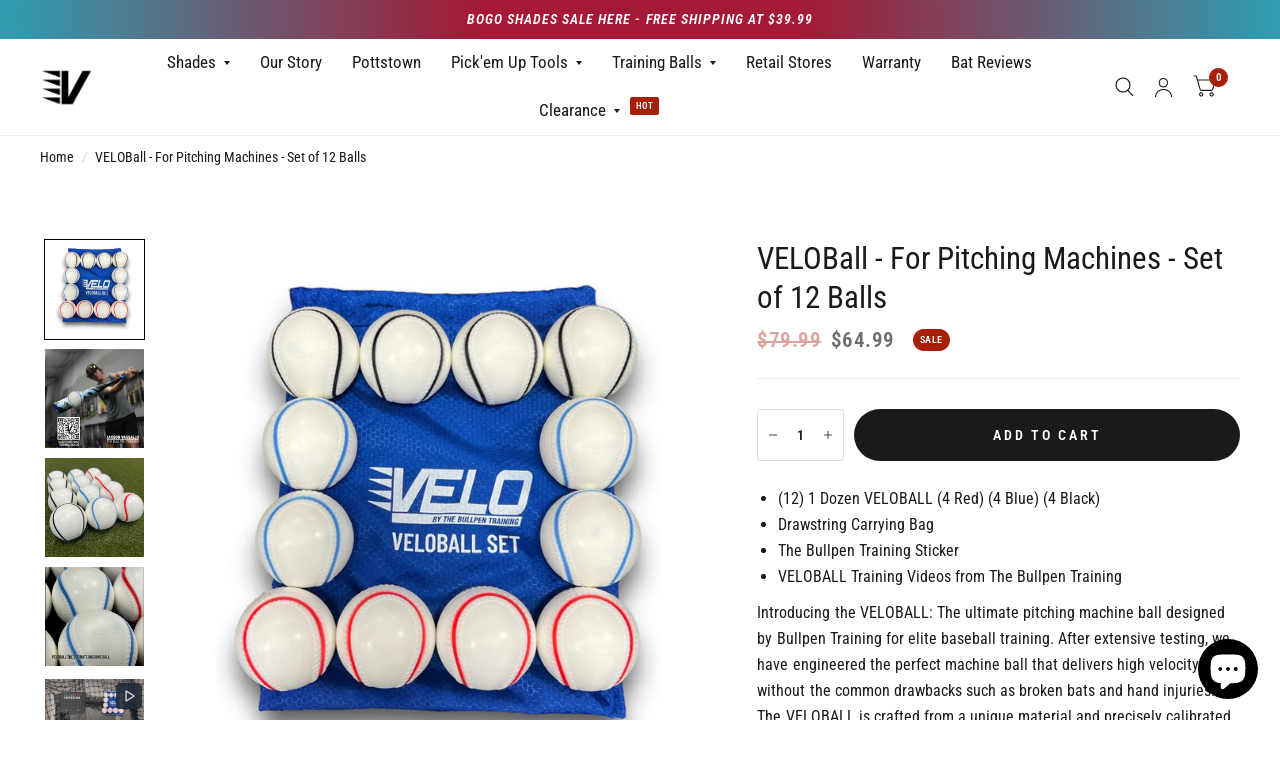

--- FILE ---
content_type: text/html; charset=utf-8
request_url: https://thebullpentraining.com/products/1-dozen-12-veloball-set
body_size: 63230
content:
<!doctype html><html class="no-js" lang="en" dir="ltr">
<head>
	<meta charset="utf-8">
	<meta http-equiv="X-UA-Compatible" content="IE=edge,chrome=1">
	<meta name="viewport" content="width=device-width, initial-scale=1, maximum-scale=5, viewport-fit=cover">
	<meta name="theme-color" content="#ffffff">
	<link rel="canonical" href="https://thebullpentraining.com/products/1-dozen-12-veloball-set">
	<link rel="preconnect" href="https://cdn.shopify.com" crossorigin>
	<link rel="preload" as="style" href="//thebullpentraining.com/cdn/shop/t/15/assets/app.css?v=6761444384061491651750685048">
<link rel="preload" as="style" href="//thebullpentraining.com/cdn/shop/t/15/assets/product.css?v=57018439632562648121750685049">
<link rel="preload" as="image" href="//thebullpentraining.com/cdn/shop/files/Image_20240503_131015_703.jpg?v=1714756292&width=375" imagesrcset="//thebullpentraining.com/cdn/shop/files/Image_20240503_131015_703.jpg?v=1714756292&width=375 375w,//thebullpentraining.com/cdn/shop/files/Image_20240503_131015_703.jpg?v=1714756292&width=580 580w,//thebullpentraining.com/cdn/shop/files/Image_20240503_131015_703.jpg?v=1714756292&width=1160 1160w" imagesizes="auto">




<link href="//thebullpentraining.com/cdn/shop/t/15/assets/animations.min.js?v=125778792411641688251750685048" as="script" rel="preload">

<link href="//thebullpentraining.com/cdn/shop/t/15/assets/vendor.min.js?v=103990831484246365421750685049" as="script" rel="preload">
<link href="//thebullpentraining.com/cdn/shop/t/15/assets/app.js?v=65769988580183007921750685048" as="script" rel="preload">
<link href="//thebullpentraining.com/cdn/shop/t/15/assets/slideshow.js?v=110104780531747616791750685049" as="script" rel="preload">

<script>
window.lazySizesConfig = window.lazySizesConfig || {};
window.lazySizesConfig.expand = 250;
window.lazySizesConfig.loadMode = 1;
window.lazySizesConfig.loadHidden = false;
</script>


	<link rel="icon" type="image/png" href="//thebullpentraining.com/cdn/shop/files/Untitled_10.png?crop=center&height=32&v=1740310662&width=32">

	<title>
		VELOBall - For Pitching Machines - Set of 12 Balls
		
		
		 &ndash; The Bullpen Training
	</title>

	
	<meta name="description" content="(12) 1 Dozen VELOBALL (4 Red) (4 Blue) (4 Black) Drawstring Carrying Bag The Bullpen Training Sticker VELOBALL Training Videos from The Bullpen Training Introducing the VELOBALL: The ultimate pitching machine ball designed by Bullpen Training for elite baseball training. After extensive testing, we have engineered the ">
	
<link rel="preconnect" href="https://fonts.shopifycdn.com" crossorigin>

<meta property="og:site_name" content="The Bullpen Training">
<meta property="og:url" content="https://thebullpentraining.com/products/1-dozen-12-veloball-set">
<meta property="og:title" content="VELOBall - For Pitching Machines - Set of 12 Balls">
<meta property="og:type" content="product">
<meta property="og:description" content="(12) 1 Dozen VELOBALL (4 Red) (4 Blue) (4 Black) Drawstring Carrying Bag The Bullpen Training Sticker VELOBALL Training Videos from The Bullpen Training Introducing the VELOBALL: The ultimate pitching machine ball designed by Bullpen Training for elite baseball training. After extensive testing, we have engineered the "><meta property="og:image" content="http://thebullpentraining.com/cdn/shop/files/Image_20240503_131015_703.jpg?v=1714756292">
  <meta property="og:image:secure_url" content="https://thebullpentraining.com/cdn/shop/files/Image_20240503_131015_703.jpg?v=1714756292">
  <meta property="og:image:width" content="2000">
  <meta property="og:image:height" content="2000"><meta property="og:price:amount" content="64.99">
  <meta property="og:price:currency" content="USD"><meta name="twitter:card" content="summary_large_image">
<meta name="twitter:title" content="VELOBall - For Pitching Machines - Set of 12 Balls">
<meta name="twitter:description" content="(12) 1 Dozen VELOBALL (4 Red) (4 Blue) (4 Black) Drawstring Carrying Bag The Bullpen Training Sticker VELOBALL Training Videos from The Bullpen Training Introducing the VELOBALL: The ultimate pitching machine ball designed by Bullpen Training for elite baseball training. After extensive testing, we have engineered the ">


	<link href="//thebullpentraining.com/cdn/shop/t/15/assets/app.css?v=6761444384061491651750685048" rel="stylesheet" type="text/css" media="all" />

	<style data-shopify>
	@font-face {
  font-family: "Roboto Condensed";
  font-weight: 400;
  font-style: normal;
  font-display: swap;
  src: url("//thebullpentraining.com/cdn/fonts/roboto_condensed/robotocondensed_n4.01812de96ca5a5e9d19bef3ca9cc80dd1bf6c8b8.woff2") format("woff2"),
       url("//thebullpentraining.com/cdn/fonts/roboto_condensed/robotocondensed_n4.3930e6ddba458dc3cb725a82a2668eac3c63c104.woff") format("woff");
}

@font-face {
  font-family: "Roboto Condensed";
  font-weight: 500;
  font-style: normal;
  font-display: swap;
  src: url("//thebullpentraining.com/cdn/fonts/roboto_condensed/robotocondensed_n5.753e8e75cdb3aced074986880588a95576768e7a.woff2") format("woff2"),
       url("//thebullpentraining.com/cdn/fonts/roboto_condensed/robotocondensed_n5.d077911a9ecebd041d38bbe886c8dc56d626fe74.woff") format("woff");
}

@font-face {
  font-family: "Roboto Condensed";
  font-weight: 600;
  font-style: normal;
  font-display: swap;
  src: url("//thebullpentraining.com/cdn/fonts/roboto_condensed/robotocondensed_n6.c516dc992de767fe135f0d2baded23e033d4e3ea.woff2") format("woff2"),
       url("//thebullpentraining.com/cdn/fonts/roboto_condensed/robotocondensed_n6.881fbb9b185667f58f34ac71cbecd9f5ba6c3efe.woff") format("woff");
}

@font-face {
  font-family: "Roboto Condensed";
  font-weight: 400;
  font-style: italic;
  font-display: swap;
  src: url("//thebullpentraining.com/cdn/fonts/roboto_condensed/robotocondensed_i4.05c7f163ad2c00a3c4257606d1227691aff9070b.woff2") format("woff2"),
       url("//thebullpentraining.com/cdn/fonts/roboto_condensed/robotocondensed_i4.04d9d87e0a45b49fc67a5b9eb5059e1540f5cda3.woff") format("woff");
}

@font-face {
  font-family: "Roboto Condensed";
  font-weight: 600;
  font-style: italic;
  font-display: swap;
  src: url("//thebullpentraining.com/cdn/fonts/roboto_condensed/robotocondensed_i6.c9770aa95711259894f917065fd1d7cc3bcfa122.woff2") format("woff2"),
       url("//thebullpentraining.com/cdn/fonts/roboto_condensed/robotocondensed_i6.cc02aa89ebb03a4bf4511145d33241da8320978a.woff") format("woff");
}

@font-face {
  font-family: "Roboto Condensed";
  font-weight: 700;
  font-style: italic;
  font-display: swap;
  src: url("//thebullpentraining.com/cdn/fonts/roboto_condensed/robotocondensed_i7.bed9f3a01efda68cdff8b63e6195c957a0da68cb.woff2") format("woff2"),
       url("//thebullpentraining.com/cdn/fonts/roboto_condensed/robotocondensed_i7.9ca5759a0bcf75a82b270218eab4c83ec254abf8.woff") format("woff");
}

@font-face {
  font-family: "Roboto Condensed";
  font-weight: 400;
  font-style: italic;
  font-display: swap;
  src: url("//thebullpentraining.com/cdn/fonts/roboto_condensed/robotocondensed_i4.05c7f163ad2c00a3c4257606d1227691aff9070b.woff2") format("woff2"),
       url("//thebullpentraining.com/cdn/fonts/roboto_condensed/robotocondensed_i4.04d9d87e0a45b49fc67a5b9eb5059e1540f5cda3.woff") format("woff");
}

h1,h2,h3,h4,h5,h6,
	.h1,.h2,.h3,.h4,.h5,.h6,
	.logolink.text-logo,
	.customer-addresses .my-address .address-index {
		font-style: italic;
		font-weight: 700;
		font-family: "Roboto Condensed", sans-serif;
	}
	body,
	.body-font,
	.thb-product-detail .product-title {
		font-style: normal;
		font-weight: 400;
		font-family: "Roboto Condensed", sans-serif;
	}
	:root {
		--font-body-scale: 1.05;
		--font-body-medium-weight: 500;
    --font-body-bold-weight: 600;
		--font-heading-scale: 1.0;
		--font-navigation-scale: 1.1;
		--font-product-title-scale: 1.0;
		--font-product-title-line-height-scale: 1.0;
		--button-letter-spacing: 0.2em;

		--bg-body: #ffffff;
		--bg-body-rgb: 255,255,255;
		--bg-color-side-panel-footer: #fafafa;

		--color-accent: #1a1a1a;
		--color-accent-rgb: 26,26,26;

		--color-accent2: #a81f08;
		--color-accent3: #f6f6f0;

		--color-border: #eeeeee;
		--color-overlay-rgb: 15,15,16;
		--color-form-border: #dedede;

		--shopify-accelerated-checkout-button-block-size: 52px;
		--shopify-accelerated-checkout-inline-alignment: center;
		--shopify-accelerated-checkout-skeleton-animation-duration: 0.25s;
		--shopify-accelerated-checkout-button-border-radius: 26px;--color-announcement-bar-text: #ffffff;--color-announcement-bar-bg: #efefef;--color-header-bg: #ffffff;
			--color-header-bg-rgb: 255,255,255;--color-header-text: #0f0f10;
			--color-header-text-rgb: 15,15,16;--color-header-links: #1a1a1a;--color-header-links-hover: #a81f08;--color-header-icons: #1a1a1a;--solid-button-label: #ffffff;--outline-button-label: #a81f08;--color-price: #a81f08;
		--color-price-discounted: #6D6D6D;
		--color-star: #f1b824;

		--section-spacing-mobile: 80px;
		--section-spacing-desktop: 100px;--button-border-radius: 26px;--color-badge-text: #ffffff;--color-badge-sold-out: #939393;--color-badge-sale: #a81f08;--color-badge-preorder: #666666;--badge-corner-radius: 13px;--color-inventory-instock: #279A4B;--color-inventory-lowstock: #FB9E5B;--color-footer-bar-bg: #ffffff;--color-footer-bar-text: #000000;--color-footer-text: #ffffff;
			--color-footer-text-rgb: 255,255,255;--color-footer-link: #ffffff;--color-footer-link-hover: #a81f08;--color-footer-border: #ffffff;
			--color-footer-border-rgb: 255,255,255;--color-footer-bg: #000000;}



</style>


	<script>
		window.theme = window.theme || {};
		theme = {
			settings: {
				money_with_currency_format:"${{amount}}",
				cart_drawer:true},
			routes: {
				root_url: '/',
				cart_url: '/cart',
				cart_add_url: '/cart/add',
				search_url: '/search',
				collections_url: '/collections',
				cart_change_url: '/cart/change',
				cart_update_url: '/cart/update',
				predictive_search_url: '/search/suggest',
			},
			variantStrings: {
        addToCart: `Add to cart`,
        soldOut: `Sold Out`,
        unavailable: `Unavailable`,
        preOrder: `Pre-order`,
      },
			strings: {
				requiresTerms: `You must agree with the terms and conditions of sales to check out`,
				shippingEstimatorNoResults: `Sorry, we do not ship to your address.`,
				shippingEstimatorOneResult: `There is one shipping rate for your address:`,
				shippingEstimatorMultipleResults: `There are several shipping rates for your address:`,
				shippingEstimatorError: `One or more error occurred while retrieving shipping rates:`
			}
		};
	</script>
	<script>window.performance && window.performance.mark && window.performance.mark('shopify.content_for_header.start');</script><meta name="google-site-verification" content="r4bgCRGW1S7Z_fxVTHtz_PUgcpmBRB-8ZHMbLxW5nD4">
<meta id="shopify-digital-wallet" name="shopify-digital-wallet" content="/57510821930/digital_wallets/dialog">
<meta name="shopify-checkout-api-token" content="5b1ca44998c00bd5af0bd65e97200cde">
<meta id="in-context-paypal-metadata" data-shop-id="57510821930" data-venmo-supported="false" data-environment="production" data-locale="en_US" data-paypal-v4="true" data-currency="USD">
<link rel="alternate" hreflang="x-default" href="https://thebullpentraining.com/products/1-dozen-12-veloball-set">
<link rel="alternate" hreflang="en" href="https://thebullpentraining.com/products/1-dozen-12-veloball-set">
<link rel="alternate" hreflang="es" href="https://thebullpentraining.com/es/products/1-dozen-12-veloball-set">
<link rel="alternate" hreflang="fr" href="https://thebullpentraining.com/fr/products/1-dozen-12-veloball-set">
<link rel="alternate" hreflang="en-CA" href="https://thebullpentraining.com/en-ca/products/1-dozen-12-veloball-set">
<link rel="alternate" hreflang="es-CA" href="https://thebullpentraining.com/es-ca/products/1-dozen-12-veloball-set">
<link rel="alternate" hreflang="fr-CA" href="https://thebullpentraining.com/fr-ca/products/1-dozen-12-veloball-set">
<link rel="alternate" hreflang="en-DZ" href="https://the-bullpen-training.myshopify.com/products/1-dozen-12-veloball-set">
<link rel="alternate" hreflang="es-DZ" href="https://the-bullpen-training.myshopify.com/es/products/1-dozen-12-veloball-set">
<link rel="alternate" hreflang="fr-DZ" href="https://the-bullpen-training.myshopify.com/fr/products/1-dozen-12-veloball-set">
<link rel="alternate" hreflang="en-AO" href="https://the-bullpen-training.myshopify.com/products/1-dozen-12-veloball-set">
<link rel="alternate" hreflang="es-AO" href="https://the-bullpen-training.myshopify.com/es/products/1-dozen-12-veloball-set">
<link rel="alternate" hreflang="fr-AO" href="https://the-bullpen-training.myshopify.com/fr/products/1-dozen-12-veloball-set">
<link rel="alternate" hreflang="en-AC" href="https://the-bullpen-training.myshopify.com/products/1-dozen-12-veloball-set">
<link rel="alternate" hreflang="es-AC" href="https://the-bullpen-training.myshopify.com/es/products/1-dozen-12-veloball-set">
<link rel="alternate" hreflang="fr-AC" href="https://the-bullpen-training.myshopify.com/fr/products/1-dozen-12-veloball-set">
<link rel="alternate" hreflang="en-BJ" href="https://the-bullpen-training.myshopify.com/products/1-dozen-12-veloball-set">
<link rel="alternate" hreflang="es-BJ" href="https://the-bullpen-training.myshopify.com/es/products/1-dozen-12-veloball-set">
<link rel="alternate" hreflang="fr-BJ" href="https://the-bullpen-training.myshopify.com/fr/products/1-dozen-12-veloball-set">
<link rel="alternate" hreflang="en-BW" href="https://the-bullpen-training.myshopify.com/products/1-dozen-12-veloball-set">
<link rel="alternate" hreflang="es-BW" href="https://the-bullpen-training.myshopify.com/es/products/1-dozen-12-veloball-set">
<link rel="alternate" hreflang="fr-BW" href="https://the-bullpen-training.myshopify.com/fr/products/1-dozen-12-veloball-set">
<link rel="alternate" hreflang="en-BF" href="https://the-bullpen-training.myshopify.com/products/1-dozen-12-veloball-set">
<link rel="alternate" hreflang="es-BF" href="https://the-bullpen-training.myshopify.com/es/products/1-dozen-12-veloball-set">
<link rel="alternate" hreflang="fr-BF" href="https://the-bullpen-training.myshopify.com/fr/products/1-dozen-12-veloball-set">
<link rel="alternate" hreflang="en-BI" href="https://the-bullpen-training.myshopify.com/products/1-dozen-12-veloball-set">
<link rel="alternate" hreflang="es-BI" href="https://the-bullpen-training.myshopify.com/es/products/1-dozen-12-veloball-set">
<link rel="alternate" hreflang="fr-BI" href="https://the-bullpen-training.myshopify.com/fr/products/1-dozen-12-veloball-set">
<link rel="alternate" hreflang="en-CM" href="https://the-bullpen-training.myshopify.com/products/1-dozen-12-veloball-set">
<link rel="alternate" hreflang="es-CM" href="https://the-bullpen-training.myshopify.com/es/products/1-dozen-12-veloball-set">
<link rel="alternate" hreflang="fr-CM" href="https://the-bullpen-training.myshopify.com/fr/products/1-dozen-12-veloball-set">
<link rel="alternate" hreflang="en-CV" href="https://the-bullpen-training.myshopify.com/products/1-dozen-12-veloball-set">
<link rel="alternate" hreflang="es-CV" href="https://the-bullpen-training.myshopify.com/es/products/1-dozen-12-veloball-set">
<link rel="alternate" hreflang="fr-CV" href="https://the-bullpen-training.myshopify.com/fr/products/1-dozen-12-veloball-set">
<link rel="alternate" hreflang="en-CF" href="https://the-bullpen-training.myshopify.com/products/1-dozen-12-veloball-set">
<link rel="alternate" hreflang="es-CF" href="https://the-bullpen-training.myshopify.com/es/products/1-dozen-12-veloball-set">
<link rel="alternate" hreflang="fr-CF" href="https://the-bullpen-training.myshopify.com/fr/products/1-dozen-12-veloball-set">
<link rel="alternate" hreflang="en-TD" href="https://the-bullpen-training.myshopify.com/products/1-dozen-12-veloball-set">
<link rel="alternate" hreflang="es-TD" href="https://the-bullpen-training.myshopify.com/es/products/1-dozen-12-veloball-set">
<link rel="alternate" hreflang="fr-TD" href="https://the-bullpen-training.myshopify.com/fr/products/1-dozen-12-veloball-set">
<link rel="alternate" hreflang="en-KM" href="https://the-bullpen-training.myshopify.com/products/1-dozen-12-veloball-set">
<link rel="alternate" hreflang="es-KM" href="https://the-bullpen-training.myshopify.com/es/products/1-dozen-12-veloball-set">
<link rel="alternate" hreflang="fr-KM" href="https://the-bullpen-training.myshopify.com/fr/products/1-dozen-12-veloball-set">
<link rel="alternate" hreflang="en-CG" href="https://the-bullpen-training.myshopify.com/products/1-dozen-12-veloball-set">
<link rel="alternate" hreflang="es-CG" href="https://the-bullpen-training.myshopify.com/es/products/1-dozen-12-veloball-set">
<link rel="alternate" hreflang="fr-CG" href="https://the-bullpen-training.myshopify.com/fr/products/1-dozen-12-veloball-set">
<link rel="alternate" hreflang="en-CD" href="https://the-bullpen-training.myshopify.com/products/1-dozen-12-veloball-set">
<link rel="alternate" hreflang="es-CD" href="https://the-bullpen-training.myshopify.com/es/products/1-dozen-12-veloball-set">
<link rel="alternate" hreflang="fr-CD" href="https://the-bullpen-training.myshopify.com/fr/products/1-dozen-12-veloball-set">
<link rel="alternate" hreflang="en-CI" href="https://the-bullpen-training.myshopify.com/products/1-dozen-12-veloball-set">
<link rel="alternate" hreflang="es-CI" href="https://the-bullpen-training.myshopify.com/es/products/1-dozen-12-veloball-set">
<link rel="alternate" hreflang="fr-CI" href="https://the-bullpen-training.myshopify.com/fr/products/1-dozen-12-veloball-set">
<link rel="alternate" hreflang="en-DJ" href="https://the-bullpen-training.myshopify.com/products/1-dozen-12-veloball-set">
<link rel="alternate" hreflang="es-DJ" href="https://the-bullpen-training.myshopify.com/es/products/1-dozen-12-veloball-set">
<link rel="alternate" hreflang="fr-DJ" href="https://the-bullpen-training.myshopify.com/fr/products/1-dozen-12-veloball-set">
<link rel="alternate" hreflang="en-EG" href="https://the-bullpen-training.myshopify.com/products/1-dozen-12-veloball-set">
<link rel="alternate" hreflang="es-EG" href="https://the-bullpen-training.myshopify.com/es/products/1-dozen-12-veloball-set">
<link rel="alternate" hreflang="fr-EG" href="https://the-bullpen-training.myshopify.com/fr/products/1-dozen-12-veloball-set">
<link rel="alternate" hreflang="en-GQ" href="https://the-bullpen-training.myshopify.com/products/1-dozen-12-veloball-set">
<link rel="alternate" hreflang="es-GQ" href="https://the-bullpen-training.myshopify.com/es/products/1-dozen-12-veloball-set">
<link rel="alternate" hreflang="fr-GQ" href="https://the-bullpen-training.myshopify.com/fr/products/1-dozen-12-veloball-set">
<link rel="alternate" hreflang="en-ER" href="https://the-bullpen-training.myshopify.com/products/1-dozen-12-veloball-set">
<link rel="alternate" hreflang="es-ER" href="https://the-bullpen-training.myshopify.com/es/products/1-dozen-12-veloball-set">
<link rel="alternate" hreflang="fr-ER" href="https://the-bullpen-training.myshopify.com/fr/products/1-dozen-12-veloball-set">
<link rel="alternate" hreflang="en-SZ" href="https://the-bullpen-training.myshopify.com/products/1-dozen-12-veloball-set">
<link rel="alternate" hreflang="es-SZ" href="https://the-bullpen-training.myshopify.com/es/products/1-dozen-12-veloball-set">
<link rel="alternate" hreflang="fr-SZ" href="https://the-bullpen-training.myshopify.com/fr/products/1-dozen-12-veloball-set">
<link rel="alternate" hreflang="en-ET" href="https://the-bullpen-training.myshopify.com/products/1-dozen-12-veloball-set">
<link rel="alternate" hreflang="es-ET" href="https://the-bullpen-training.myshopify.com/es/products/1-dozen-12-veloball-set">
<link rel="alternate" hreflang="fr-ET" href="https://the-bullpen-training.myshopify.com/fr/products/1-dozen-12-veloball-set">
<link rel="alternate" hreflang="en-GA" href="https://the-bullpen-training.myshopify.com/products/1-dozen-12-veloball-set">
<link rel="alternate" hreflang="es-GA" href="https://the-bullpen-training.myshopify.com/es/products/1-dozen-12-veloball-set">
<link rel="alternate" hreflang="fr-GA" href="https://the-bullpen-training.myshopify.com/fr/products/1-dozen-12-veloball-set">
<link rel="alternate" hreflang="en-GM" href="https://the-bullpen-training.myshopify.com/products/1-dozen-12-veloball-set">
<link rel="alternate" hreflang="es-GM" href="https://the-bullpen-training.myshopify.com/es/products/1-dozen-12-veloball-set">
<link rel="alternate" hreflang="fr-GM" href="https://the-bullpen-training.myshopify.com/fr/products/1-dozen-12-veloball-set">
<link rel="alternate" hreflang="en-GH" href="https://the-bullpen-training.myshopify.com/products/1-dozen-12-veloball-set">
<link rel="alternate" hreflang="es-GH" href="https://the-bullpen-training.myshopify.com/es/products/1-dozen-12-veloball-set">
<link rel="alternate" hreflang="fr-GH" href="https://the-bullpen-training.myshopify.com/fr/products/1-dozen-12-veloball-set">
<link rel="alternate" hreflang="en-GN" href="https://the-bullpen-training.myshopify.com/products/1-dozen-12-veloball-set">
<link rel="alternate" hreflang="es-GN" href="https://the-bullpen-training.myshopify.com/es/products/1-dozen-12-veloball-set">
<link rel="alternate" hreflang="fr-GN" href="https://the-bullpen-training.myshopify.com/fr/products/1-dozen-12-veloball-set">
<link rel="alternate" hreflang="en-GW" href="https://the-bullpen-training.myshopify.com/products/1-dozen-12-veloball-set">
<link rel="alternate" hreflang="es-GW" href="https://the-bullpen-training.myshopify.com/es/products/1-dozen-12-veloball-set">
<link rel="alternate" hreflang="fr-GW" href="https://the-bullpen-training.myshopify.com/fr/products/1-dozen-12-veloball-set">
<link rel="alternate" hreflang="en-KE" href="https://the-bullpen-training.myshopify.com/products/1-dozen-12-veloball-set">
<link rel="alternate" hreflang="es-KE" href="https://the-bullpen-training.myshopify.com/es/products/1-dozen-12-veloball-set">
<link rel="alternate" hreflang="fr-KE" href="https://the-bullpen-training.myshopify.com/fr/products/1-dozen-12-veloball-set">
<link rel="alternate" hreflang="en-LS" href="https://the-bullpen-training.myshopify.com/products/1-dozen-12-veloball-set">
<link rel="alternate" hreflang="es-LS" href="https://the-bullpen-training.myshopify.com/es/products/1-dozen-12-veloball-set">
<link rel="alternate" hreflang="fr-LS" href="https://the-bullpen-training.myshopify.com/fr/products/1-dozen-12-veloball-set">
<link rel="alternate" hreflang="en-LR" href="https://the-bullpen-training.myshopify.com/products/1-dozen-12-veloball-set">
<link rel="alternate" hreflang="es-LR" href="https://the-bullpen-training.myshopify.com/es/products/1-dozen-12-veloball-set">
<link rel="alternate" hreflang="fr-LR" href="https://the-bullpen-training.myshopify.com/fr/products/1-dozen-12-veloball-set">
<link rel="alternate" hreflang="en-LY" href="https://the-bullpen-training.myshopify.com/products/1-dozen-12-veloball-set">
<link rel="alternate" hreflang="es-LY" href="https://the-bullpen-training.myshopify.com/es/products/1-dozen-12-veloball-set">
<link rel="alternate" hreflang="fr-LY" href="https://the-bullpen-training.myshopify.com/fr/products/1-dozen-12-veloball-set">
<link rel="alternate" hreflang="en-MG" href="https://the-bullpen-training.myshopify.com/products/1-dozen-12-veloball-set">
<link rel="alternate" hreflang="es-MG" href="https://the-bullpen-training.myshopify.com/es/products/1-dozen-12-veloball-set">
<link rel="alternate" hreflang="fr-MG" href="https://the-bullpen-training.myshopify.com/fr/products/1-dozen-12-veloball-set">
<link rel="alternate" hreflang="en-MW" href="https://the-bullpen-training.myshopify.com/products/1-dozen-12-veloball-set">
<link rel="alternate" hreflang="es-MW" href="https://the-bullpen-training.myshopify.com/es/products/1-dozen-12-veloball-set">
<link rel="alternate" hreflang="fr-MW" href="https://the-bullpen-training.myshopify.com/fr/products/1-dozen-12-veloball-set">
<link rel="alternate" hreflang="en-ML" href="https://the-bullpen-training.myshopify.com/products/1-dozen-12-veloball-set">
<link rel="alternate" hreflang="es-ML" href="https://the-bullpen-training.myshopify.com/es/products/1-dozen-12-veloball-set">
<link rel="alternate" hreflang="fr-ML" href="https://the-bullpen-training.myshopify.com/fr/products/1-dozen-12-veloball-set">
<link rel="alternate" hreflang="en-MR" href="https://the-bullpen-training.myshopify.com/products/1-dozen-12-veloball-set">
<link rel="alternate" hreflang="es-MR" href="https://the-bullpen-training.myshopify.com/es/products/1-dozen-12-veloball-set">
<link rel="alternate" hreflang="fr-MR" href="https://the-bullpen-training.myshopify.com/fr/products/1-dozen-12-veloball-set">
<link rel="alternate" hreflang="en-MU" href="https://the-bullpen-training.myshopify.com/products/1-dozen-12-veloball-set">
<link rel="alternate" hreflang="es-MU" href="https://the-bullpen-training.myshopify.com/es/products/1-dozen-12-veloball-set">
<link rel="alternate" hreflang="fr-MU" href="https://the-bullpen-training.myshopify.com/fr/products/1-dozen-12-veloball-set">
<link rel="alternate" hreflang="en-MA" href="https://the-bullpen-training.myshopify.com/products/1-dozen-12-veloball-set">
<link rel="alternate" hreflang="es-MA" href="https://the-bullpen-training.myshopify.com/es/products/1-dozen-12-veloball-set">
<link rel="alternate" hreflang="fr-MA" href="https://the-bullpen-training.myshopify.com/fr/products/1-dozen-12-veloball-set">
<link rel="alternate" hreflang="en-MZ" href="https://the-bullpen-training.myshopify.com/products/1-dozen-12-veloball-set">
<link rel="alternate" hreflang="es-MZ" href="https://the-bullpen-training.myshopify.com/es/products/1-dozen-12-veloball-set">
<link rel="alternate" hreflang="fr-MZ" href="https://the-bullpen-training.myshopify.com/fr/products/1-dozen-12-veloball-set">
<link rel="alternate" hreflang="en-NA" href="https://the-bullpen-training.myshopify.com/products/1-dozen-12-veloball-set">
<link rel="alternate" hreflang="es-NA" href="https://the-bullpen-training.myshopify.com/es/products/1-dozen-12-veloball-set">
<link rel="alternate" hreflang="fr-NA" href="https://the-bullpen-training.myshopify.com/fr/products/1-dozen-12-veloball-set">
<link rel="alternate" hreflang="en-NE" href="https://the-bullpen-training.myshopify.com/products/1-dozen-12-veloball-set">
<link rel="alternate" hreflang="es-NE" href="https://the-bullpen-training.myshopify.com/es/products/1-dozen-12-veloball-set">
<link rel="alternate" hreflang="fr-NE" href="https://the-bullpen-training.myshopify.com/fr/products/1-dozen-12-veloball-set">
<link rel="alternate" hreflang="en-NG" href="https://the-bullpen-training.myshopify.com/products/1-dozen-12-veloball-set">
<link rel="alternate" hreflang="es-NG" href="https://the-bullpen-training.myshopify.com/es/products/1-dozen-12-veloball-set">
<link rel="alternate" hreflang="fr-NG" href="https://the-bullpen-training.myshopify.com/fr/products/1-dozen-12-veloball-set">
<link rel="alternate" hreflang="en-RW" href="https://the-bullpen-training.myshopify.com/products/1-dozen-12-veloball-set">
<link rel="alternate" hreflang="es-RW" href="https://the-bullpen-training.myshopify.com/es/products/1-dozen-12-veloball-set">
<link rel="alternate" hreflang="fr-RW" href="https://the-bullpen-training.myshopify.com/fr/products/1-dozen-12-veloball-set">
<link rel="alternate" hreflang="en-ST" href="https://the-bullpen-training.myshopify.com/products/1-dozen-12-veloball-set">
<link rel="alternate" hreflang="es-ST" href="https://the-bullpen-training.myshopify.com/es/products/1-dozen-12-veloball-set">
<link rel="alternate" hreflang="fr-ST" href="https://the-bullpen-training.myshopify.com/fr/products/1-dozen-12-veloball-set">
<link rel="alternate" hreflang="en-SN" href="https://the-bullpen-training.myshopify.com/products/1-dozen-12-veloball-set">
<link rel="alternate" hreflang="es-SN" href="https://the-bullpen-training.myshopify.com/es/products/1-dozen-12-veloball-set">
<link rel="alternate" hreflang="fr-SN" href="https://the-bullpen-training.myshopify.com/fr/products/1-dozen-12-veloball-set">
<link rel="alternate" hreflang="en-SC" href="https://the-bullpen-training.myshopify.com/products/1-dozen-12-veloball-set">
<link rel="alternate" hreflang="es-SC" href="https://the-bullpen-training.myshopify.com/es/products/1-dozen-12-veloball-set">
<link rel="alternate" hreflang="fr-SC" href="https://the-bullpen-training.myshopify.com/fr/products/1-dozen-12-veloball-set">
<link rel="alternate" hreflang="en-SL" href="https://the-bullpen-training.myshopify.com/products/1-dozen-12-veloball-set">
<link rel="alternate" hreflang="es-SL" href="https://the-bullpen-training.myshopify.com/es/products/1-dozen-12-veloball-set">
<link rel="alternate" hreflang="fr-SL" href="https://the-bullpen-training.myshopify.com/fr/products/1-dozen-12-veloball-set">
<link rel="alternate" hreflang="en-SO" href="https://the-bullpen-training.myshopify.com/products/1-dozen-12-veloball-set">
<link rel="alternate" hreflang="es-SO" href="https://the-bullpen-training.myshopify.com/es/products/1-dozen-12-veloball-set">
<link rel="alternate" hreflang="fr-SO" href="https://the-bullpen-training.myshopify.com/fr/products/1-dozen-12-veloball-set">
<link rel="alternate" hreflang="en-ZA" href="https://the-bullpen-training.myshopify.com/products/1-dozen-12-veloball-set">
<link rel="alternate" hreflang="es-ZA" href="https://the-bullpen-training.myshopify.com/es/products/1-dozen-12-veloball-set">
<link rel="alternate" hreflang="fr-ZA" href="https://the-bullpen-training.myshopify.com/fr/products/1-dozen-12-veloball-set">
<link rel="alternate" hreflang="en-SS" href="https://the-bullpen-training.myshopify.com/products/1-dozen-12-veloball-set">
<link rel="alternate" hreflang="es-SS" href="https://the-bullpen-training.myshopify.com/es/products/1-dozen-12-veloball-set">
<link rel="alternate" hreflang="fr-SS" href="https://the-bullpen-training.myshopify.com/fr/products/1-dozen-12-veloball-set">
<link rel="alternate" hreflang="en-SH" href="https://the-bullpen-training.myshopify.com/products/1-dozen-12-veloball-set">
<link rel="alternate" hreflang="es-SH" href="https://the-bullpen-training.myshopify.com/es/products/1-dozen-12-veloball-set">
<link rel="alternate" hreflang="fr-SH" href="https://the-bullpen-training.myshopify.com/fr/products/1-dozen-12-veloball-set">
<link rel="alternate" hreflang="en-SD" href="https://the-bullpen-training.myshopify.com/products/1-dozen-12-veloball-set">
<link rel="alternate" hreflang="es-SD" href="https://the-bullpen-training.myshopify.com/es/products/1-dozen-12-veloball-set">
<link rel="alternate" hreflang="fr-SD" href="https://the-bullpen-training.myshopify.com/fr/products/1-dozen-12-veloball-set">
<link rel="alternate" hreflang="en-TZ" href="https://the-bullpen-training.myshopify.com/products/1-dozen-12-veloball-set">
<link rel="alternate" hreflang="es-TZ" href="https://the-bullpen-training.myshopify.com/es/products/1-dozen-12-veloball-set">
<link rel="alternate" hreflang="fr-TZ" href="https://the-bullpen-training.myshopify.com/fr/products/1-dozen-12-veloball-set">
<link rel="alternate" hreflang="en-TG" href="https://the-bullpen-training.myshopify.com/products/1-dozen-12-veloball-set">
<link rel="alternate" hreflang="es-TG" href="https://the-bullpen-training.myshopify.com/es/products/1-dozen-12-veloball-set">
<link rel="alternate" hreflang="fr-TG" href="https://the-bullpen-training.myshopify.com/fr/products/1-dozen-12-veloball-set">
<link rel="alternate" hreflang="en-TA" href="https://the-bullpen-training.myshopify.com/products/1-dozen-12-veloball-set">
<link rel="alternate" hreflang="es-TA" href="https://the-bullpen-training.myshopify.com/es/products/1-dozen-12-veloball-set">
<link rel="alternate" hreflang="fr-TA" href="https://the-bullpen-training.myshopify.com/fr/products/1-dozen-12-veloball-set">
<link rel="alternate" hreflang="en-TN" href="https://the-bullpen-training.myshopify.com/products/1-dozen-12-veloball-set">
<link rel="alternate" hreflang="es-TN" href="https://the-bullpen-training.myshopify.com/es/products/1-dozen-12-veloball-set">
<link rel="alternate" hreflang="fr-TN" href="https://the-bullpen-training.myshopify.com/fr/products/1-dozen-12-veloball-set">
<link rel="alternate" hreflang="en-UG" href="https://the-bullpen-training.myshopify.com/products/1-dozen-12-veloball-set">
<link rel="alternate" hreflang="es-UG" href="https://the-bullpen-training.myshopify.com/es/products/1-dozen-12-veloball-set">
<link rel="alternate" hreflang="fr-UG" href="https://the-bullpen-training.myshopify.com/fr/products/1-dozen-12-veloball-set">
<link rel="alternate" hreflang="en-EH" href="https://the-bullpen-training.myshopify.com/products/1-dozen-12-veloball-set">
<link rel="alternate" hreflang="es-EH" href="https://the-bullpen-training.myshopify.com/es/products/1-dozen-12-veloball-set">
<link rel="alternate" hreflang="fr-EH" href="https://the-bullpen-training.myshopify.com/fr/products/1-dozen-12-veloball-set">
<link rel="alternate" hreflang="en-ZM" href="https://the-bullpen-training.myshopify.com/products/1-dozen-12-veloball-set">
<link rel="alternate" hreflang="es-ZM" href="https://the-bullpen-training.myshopify.com/es/products/1-dozen-12-veloball-set">
<link rel="alternate" hreflang="fr-ZM" href="https://the-bullpen-training.myshopify.com/fr/products/1-dozen-12-veloball-set">
<link rel="alternate" hreflang="en-ZW" href="https://the-bullpen-training.myshopify.com/products/1-dozen-12-veloball-set">
<link rel="alternate" hreflang="es-ZW" href="https://the-bullpen-training.myshopify.com/es/products/1-dozen-12-veloball-set">
<link rel="alternate" hreflang="fr-ZW" href="https://the-bullpen-training.myshopify.com/fr/products/1-dozen-12-veloball-set">
<link rel="alternate" hreflang="en-AZ" href="https://the-bullpen-training.myshopify.com/products/1-dozen-12-veloball-set">
<link rel="alternate" hreflang="es-AZ" href="https://the-bullpen-training.myshopify.com/es/products/1-dozen-12-veloball-set">
<link rel="alternate" hreflang="fr-AZ" href="https://the-bullpen-training.myshopify.com/fr/products/1-dozen-12-veloball-set">
<link rel="alternate" hreflang="en-BH" href="https://the-bullpen-training.myshopify.com/products/1-dozen-12-veloball-set">
<link rel="alternate" hreflang="es-BH" href="https://the-bullpen-training.myshopify.com/es/products/1-dozen-12-veloball-set">
<link rel="alternate" hreflang="fr-BH" href="https://the-bullpen-training.myshopify.com/fr/products/1-dozen-12-veloball-set">
<link rel="alternate" hreflang="en-BD" href="https://the-bullpen-training.myshopify.com/products/1-dozen-12-veloball-set">
<link rel="alternate" hreflang="es-BD" href="https://the-bullpen-training.myshopify.com/es/products/1-dozen-12-veloball-set">
<link rel="alternate" hreflang="fr-BD" href="https://the-bullpen-training.myshopify.com/fr/products/1-dozen-12-veloball-set">
<link rel="alternate" hreflang="en-BT" href="https://the-bullpen-training.myshopify.com/products/1-dozen-12-veloball-set">
<link rel="alternate" hreflang="es-BT" href="https://the-bullpen-training.myshopify.com/es/products/1-dozen-12-veloball-set">
<link rel="alternate" hreflang="fr-BT" href="https://the-bullpen-training.myshopify.com/fr/products/1-dozen-12-veloball-set">
<link rel="alternate" hreflang="en-IO" href="https://the-bullpen-training.myshopify.com/products/1-dozen-12-veloball-set">
<link rel="alternate" hreflang="es-IO" href="https://the-bullpen-training.myshopify.com/es/products/1-dozen-12-veloball-set">
<link rel="alternate" hreflang="fr-IO" href="https://the-bullpen-training.myshopify.com/fr/products/1-dozen-12-veloball-set">
<link rel="alternate" hreflang="en-BN" href="https://the-bullpen-training.myshopify.com/products/1-dozen-12-veloball-set">
<link rel="alternate" hreflang="es-BN" href="https://the-bullpen-training.myshopify.com/es/products/1-dozen-12-veloball-set">
<link rel="alternate" hreflang="fr-BN" href="https://the-bullpen-training.myshopify.com/fr/products/1-dozen-12-veloball-set">
<link rel="alternate" hreflang="en-KH" href="https://the-bullpen-training.myshopify.com/products/1-dozen-12-veloball-set">
<link rel="alternate" hreflang="es-KH" href="https://the-bullpen-training.myshopify.com/es/products/1-dozen-12-veloball-set">
<link rel="alternate" hreflang="fr-KH" href="https://the-bullpen-training.myshopify.com/fr/products/1-dozen-12-veloball-set">
<link rel="alternate" hreflang="en-CN" href="https://the-bullpen-training.myshopify.com/products/1-dozen-12-veloball-set">
<link rel="alternate" hreflang="es-CN" href="https://the-bullpen-training.myshopify.com/es/products/1-dozen-12-veloball-set">
<link rel="alternate" hreflang="fr-CN" href="https://the-bullpen-training.myshopify.com/fr/products/1-dozen-12-veloball-set">
<link rel="alternate" hreflang="en-CX" href="https://the-bullpen-training.myshopify.com/products/1-dozen-12-veloball-set">
<link rel="alternate" hreflang="es-CX" href="https://the-bullpen-training.myshopify.com/es/products/1-dozen-12-veloball-set">
<link rel="alternate" hreflang="fr-CX" href="https://the-bullpen-training.myshopify.com/fr/products/1-dozen-12-veloball-set">
<link rel="alternate" hreflang="en-CC" href="https://the-bullpen-training.myshopify.com/products/1-dozen-12-veloball-set">
<link rel="alternate" hreflang="es-CC" href="https://the-bullpen-training.myshopify.com/es/products/1-dozen-12-veloball-set">
<link rel="alternate" hreflang="fr-CC" href="https://the-bullpen-training.myshopify.com/fr/products/1-dozen-12-veloball-set">
<link rel="alternate" hreflang="en-HK" href="https://the-bullpen-training.myshopify.com/products/1-dozen-12-veloball-set">
<link rel="alternate" hreflang="es-HK" href="https://the-bullpen-training.myshopify.com/es/products/1-dozen-12-veloball-set">
<link rel="alternate" hreflang="fr-HK" href="https://the-bullpen-training.myshopify.com/fr/products/1-dozen-12-veloball-set">
<link rel="alternate" hreflang="en-IN" href="https://the-bullpen-training.myshopify.com/products/1-dozen-12-veloball-set">
<link rel="alternate" hreflang="es-IN" href="https://the-bullpen-training.myshopify.com/es/products/1-dozen-12-veloball-set">
<link rel="alternate" hreflang="fr-IN" href="https://the-bullpen-training.myshopify.com/fr/products/1-dozen-12-veloball-set">
<link rel="alternate" hreflang="en-ID" href="https://the-bullpen-training.myshopify.com/products/1-dozen-12-veloball-set">
<link rel="alternate" hreflang="es-ID" href="https://the-bullpen-training.myshopify.com/es/products/1-dozen-12-veloball-set">
<link rel="alternate" hreflang="fr-ID" href="https://the-bullpen-training.myshopify.com/fr/products/1-dozen-12-veloball-set">
<link rel="alternate" hreflang="en-IQ" href="https://the-bullpen-training.myshopify.com/products/1-dozen-12-veloball-set">
<link rel="alternate" hreflang="es-IQ" href="https://the-bullpen-training.myshopify.com/es/products/1-dozen-12-veloball-set">
<link rel="alternate" hreflang="fr-IQ" href="https://the-bullpen-training.myshopify.com/fr/products/1-dozen-12-veloball-set">
<link rel="alternate" hreflang="en-IL" href="https://the-bullpen-training.myshopify.com/products/1-dozen-12-veloball-set">
<link rel="alternate" hreflang="es-IL" href="https://the-bullpen-training.myshopify.com/es/products/1-dozen-12-veloball-set">
<link rel="alternate" hreflang="fr-IL" href="https://the-bullpen-training.myshopify.com/fr/products/1-dozen-12-veloball-set">
<link rel="alternate" hreflang="en-JP" href="https://the-bullpen-training.myshopify.com/products/1-dozen-12-veloball-set">
<link rel="alternate" hreflang="es-JP" href="https://the-bullpen-training.myshopify.com/es/products/1-dozen-12-veloball-set">
<link rel="alternate" hreflang="fr-JP" href="https://the-bullpen-training.myshopify.com/fr/products/1-dozen-12-veloball-set">
<link rel="alternate" hreflang="en-JO" href="https://the-bullpen-training.myshopify.com/products/1-dozen-12-veloball-set">
<link rel="alternate" hreflang="es-JO" href="https://the-bullpen-training.myshopify.com/es/products/1-dozen-12-veloball-set">
<link rel="alternate" hreflang="fr-JO" href="https://the-bullpen-training.myshopify.com/fr/products/1-dozen-12-veloball-set">
<link rel="alternate" hreflang="en-KZ" href="https://the-bullpen-training.myshopify.com/products/1-dozen-12-veloball-set">
<link rel="alternate" hreflang="es-KZ" href="https://the-bullpen-training.myshopify.com/es/products/1-dozen-12-veloball-set">
<link rel="alternate" hreflang="fr-KZ" href="https://the-bullpen-training.myshopify.com/fr/products/1-dozen-12-veloball-set">
<link rel="alternate" hreflang="en-KW" href="https://the-bullpen-training.myshopify.com/products/1-dozen-12-veloball-set">
<link rel="alternate" hreflang="es-KW" href="https://the-bullpen-training.myshopify.com/es/products/1-dozen-12-veloball-set">
<link rel="alternate" hreflang="fr-KW" href="https://the-bullpen-training.myshopify.com/fr/products/1-dozen-12-veloball-set">
<link rel="alternate" hreflang="en-KG" href="https://the-bullpen-training.myshopify.com/products/1-dozen-12-veloball-set">
<link rel="alternate" hreflang="es-KG" href="https://the-bullpen-training.myshopify.com/es/products/1-dozen-12-veloball-set">
<link rel="alternate" hreflang="fr-KG" href="https://the-bullpen-training.myshopify.com/fr/products/1-dozen-12-veloball-set">
<link rel="alternate" hreflang="en-LA" href="https://the-bullpen-training.myshopify.com/products/1-dozen-12-veloball-set">
<link rel="alternate" hreflang="es-LA" href="https://the-bullpen-training.myshopify.com/es/products/1-dozen-12-veloball-set">
<link rel="alternate" hreflang="fr-LA" href="https://the-bullpen-training.myshopify.com/fr/products/1-dozen-12-veloball-set">
<link rel="alternate" hreflang="en-LB" href="https://the-bullpen-training.myshopify.com/products/1-dozen-12-veloball-set">
<link rel="alternate" hreflang="es-LB" href="https://the-bullpen-training.myshopify.com/es/products/1-dozen-12-veloball-set">
<link rel="alternate" hreflang="fr-LB" href="https://the-bullpen-training.myshopify.com/fr/products/1-dozen-12-veloball-set">
<link rel="alternate" hreflang="en-MO" href="https://the-bullpen-training.myshopify.com/products/1-dozen-12-veloball-set">
<link rel="alternate" hreflang="es-MO" href="https://the-bullpen-training.myshopify.com/es/products/1-dozen-12-veloball-set">
<link rel="alternate" hreflang="fr-MO" href="https://the-bullpen-training.myshopify.com/fr/products/1-dozen-12-veloball-set">
<link rel="alternate" hreflang="en-MY" href="https://the-bullpen-training.myshopify.com/products/1-dozen-12-veloball-set">
<link rel="alternate" hreflang="es-MY" href="https://the-bullpen-training.myshopify.com/es/products/1-dozen-12-veloball-set">
<link rel="alternate" hreflang="fr-MY" href="https://the-bullpen-training.myshopify.com/fr/products/1-dozen-12-veloball-set">
<link rel="alternate" hreflang="en-MV" href="https://the-bullpen-training.myshopify.com/products/1-dozen-12-veloball-set">
<link rel="alternate" hreflang="es-MV" href="https://the-bullpen-training.myshopify.com/es/products/1-dozen-12-veloball-set">
<link rel="alternate" hreflang="fr-MV" href="https://the-bullpen-training.myshopify.com/fr/products/1-dozen-12-veloball-set">
<link rel="alternate" hreflang="en-MN" href="https://the-bullpen-training.myshopify.com/products/1-dozen-12-veloball-set">
<link rel="alternate" hreflang="es-MN" href="https://the-bullpen-training.myshopify.com/es/products/1-dozen-12-veloball-set">
<link rel="alternate" hreflang="fr-MN" href="https://the-bullpen-training.myshopify.com/fr/products/1-dozen-12-veloball-set">
<link rel="alternate" hreflang="en-MM" href="https://the-bullpen-training.myshopify.com/products/1-dozen-12-veloball-set">
<link rel="alternate" hreflang="es-MM" href="https://the-bullpen-training.myshopify.com/es/products/1-dozen-12-veloball-set">
<link rel="alternate" hreflang="fr-MM" href="https://the-bullpen-training.myshopify.com/fr/products/1-dozen-12-veloball-set">
<link rel="alternate" hreflang="en-NP" href="https://the-bullpen-training.myshopify.com/products/1-dozen-12-veloball-set">
<link rel="alternate" hreflang="es-NP" href="https://the-bullpen-training.myshopify.com/es/products/1-dozen-12-veloball-set">
<link rel="alternate" hreflang="fr-NP" href="https://the-bullpen-training.myshopify.com/fr/products/1-dozen-12-veloball-set">
<link rel="alternate" hreflang="en-OM" href="https://the-bullpen-training.myshopify.com/products/1-dozen-12-veloball-set">
<link rel="alternate" hreflang="es-OM" href="https://the-bullpen-training.myshopify.com/es/products/1-dozen-12-veloball-set">
<link rel="alternate" hreflang="fr-OM" href="https://the-bullpen-training.myshopify.com/fr/products/1-dozen-12-veloball-set">
<link rel="alternate" hreflang="en-PK" href="https://the-bullpen-training.myshopify.com/products/1-dozen-12-veloball-set">
<link rel="alternate" hreflang="es-PK" href="https://the-bullpen-training.myshopify.com/es/products/1-dozen-12-veloball-set">
<link rel="alternate" hreflang="fr-PK" href="https://the-bullpen-training.myshopify.com/fr/products/1-dozen-12-veloball-set">
<link rel="alternate" hreflang="en-PS" href="https://the-bullpen-training.myshopify.com/products/1-dozen-12-veloball-set">
<link rel="alternate" hreflang="es-PS" href="https://the-bullpen-training.myshopify.com/es/products/1-dozen-12-veloball-set">
<link rel="alternate" hreflang="fr-PS" href="https://the-bullpen-training.myshopify.com/fr/products/1-dozen-12-veloball-set">
<link rel="alternate" hreflang="en-PH" href="https://the-bullpen-training.myshopify.com/products/1-dozen-12-veloball-set">
<link rel="alternate" hreflang="es-PH" href="https://the-bullpen-training.myshopify.com/es/products/1-dozen-12-veloball-set">
<link rel="alternate" hreflang="fr-PH" href="https://the-bullpen-training.myshopify.com/fr/products/1-dozen-12-veloball-set">
<link rel="alternate" hreflang="en-QA" href="https://the-bullpen-training.myshopify.com/products/1-dozen-12-veloball-set">
<link rel="alternate" hreflang="es-QA" href="https://the-bullpen-training.myshopify.com/es/products/1-dozen-12-veloball-set">
<link rel="alternate" hreflang="fr-QA" href="https://the-bullpen-training.myshopify.com/fr/products/1-dozen-12-veloball-set">
<link rel="alternate" hreflang="en-RU" href="https://the-bullpen-training.myshopify.com/products/1-dozen-12-veloball-set">
<link rel="alternate" hreflang="es-RU" href="https://the-bullpen-training.myshopify.com/es/products/1-dozen-12-veloball-set">
<link rel="alternate" hreflang="fr-RU" href="https://the-bullpen-training.myshopify.com/fr/products/1-dozen-12-veloball-set">
<link rel="alternate" hreflang="en-SA" href="https://the-bullpen-training.myshopify.com/products/1-dozen-12-veloball-set">
<link rel="alternate" hreflang="es-SA" href="https://the-bullpen-training.myshopify.com/es/products/1-dozen-12-veloball-set">
<link rel="alternate" hreflang="fr-SA" href="https://the-bullpen-training.myshopify.com/fr/products/1-dozen-12-veloball-set">
<link rel="alternate" hreflang="en-SG" href="https://the-bullpen-training.myshopify.com/products/1-dozen-12-veloball-set">
<link rel="alternate" hreflang="es-SG" href="https://the-bullpen-training.myshopify.com/es/products/1-dozen-12-veloball-set">
<link rel="alternate" hreflang="fr-SG" href="https://the-bullpen-training.myshopify.com/fr/products/1-dozen-12-veloball-set">
<link rel="alternate" hreflang="en-KR" href="https://the-bullpen-training.myshopify.com/products/1-dozen-12-veloball-set">
<link rel="alternate" hreflang="es-KR" href="https://the-bullpen-training.myshopify.com/es/products/1-dozen-12-veloball-set">
<link rel="alternate" hreflang="fr-KR" href="https://the-bullpen-training.myshopify.com/fr/products/1-dozen-12-veloball-set">
<link rel="alternate" hreflang="en-LK" href="https://the-bullpen-training.myshopify.com/products/1-dozen-12-veloball-set">
<link rel="alternate" hreflang="es-LK" href="https://the-bullpen-training.myshopify.com/es/products/1-dozen-12-veloball-set">
<link rel="alternate" hreflang="fr-LK" href="https://the-bullpen-training.myshopify.com/fr/products/1-dozen-12-veloball-set">
<link rel="alternate" hreflang="en-TW" href="https://the-bullpen-training.myshopify.com/products/1-dozen-12-veloball-set">
<link rel="alternate" hreflang="es-TW" href="https://the-bullpen-training.myshopify.com/es/products/1-dozen-12-veloball-set">
<link rel="alternate" hreflang="fr-TW" href="https://the-bullpen-training.myshopify.com/fr/products/1-dozen-12-veloball-set">
<link rel="alternate" hreflang="en-TJ" href="https://the-bullpen-training.myshopify.com/products/1-dozen-12-veloball-set">
<link rel="alternate" hreflang="es-TJ" href="https://the-bullpen-training.myshopify.com/es/products/1-dozen-12-veloball-set">
<link rel="alternate" hreflang="fr-TJ" href="https://the-bullpen-training.myshopify.com/fr/products/1-dozen-12-veloball-set">
<link rel="alternate" hreflang="en-TH" href="https://the-bullpen-training.myshopify.com/products/1-dozen-12-veloball-set">
<link rel="alternate" hreflang="es-TH" href="https://the-bullpen-training.myshopify.com/es/products/1-dozen-12-veloball-set">
<link rel="alternate" hreflang="fr-TH" href="https://the-bullpen-training.myshopify.com/fr/products/1-dozen-12-veloball-set">
<link rel="alternate" hreflang="en-TM" href="https://the-bullpen-training.myshopify.com/products/1-dozen-12-veloball-set">
<link rel="alternate" hreflang="es-TM" href="https://the-bullpen-training.myshopify.com/es/products/1-dozen-12-veloball-set">
<link rel="alternate" hreflang="fr-TM" href="https://the-bullpen-training.myshopify.com/fr/products/1-dozen-12-veloball-set">
<link rel="alternate" hreflang="en-AE" href="https://the-bullpen-training.myshopify.com/products/1-dozen-12-veloball-set">
<link rel="alternate" hreflang="es-AE" href="https://the-bullpen-training.myshopify.com/es/products/1-dozen-12-veloball-set">
<link rel="alternate" hreflang="fr-AE" href="https://the-bullpen-training.myshopify.com/fr/products/1-dozen-12-veloball-set">
<link rel="alternate" hreflang="en-UZ" href="https://the-bullpen-training.myshopify.com/products/1-dozen-12-veloball-set">
<link rel="alternate" hreflang="es-UZ" href="https://the-bullpen-training.myshopify.com/es/products/1-dozen-12-veloball-set">
<link rel="alternate" hreflang="fr-UZ" href="https://the-bullpen-training.myshopify.com/fr/products/1-dozen-12-veloball-set">
<link rel="alternate" hreflang="en-VN" href="https://the-bullpen-training.myshopify.com/products/1-dozen-12-veloball-set">
<link rel="alternate" hreflang="es-VN" href="https://the-bullpen-training.myshopify.com/es/products/1-dozen-12-veloball-set">
<link rel="alternate" hreflang="fr-VN" href="https://the-bullpen-training.myshopify.com/fr/products/1-dozen-12-veloball-set">
<link rel="alternate" hreflang="en-YE" href="https://the-bullpen-training.myshopify.com/products/1-dozen-12-veloball-set">
<link rel="alternate" hreflang="es-YE" href="https://the-bullpen-training.myshopify.com/es/products/1-dozen-12-veloball-set">
<link rel="alternate" hreflang="fr-YE" href="https://the-bullpen-training.myshopify.com/fr/products/1-dozen-12-veloball-set">
<link rel="alternate" hreflang="en-AF" href="https://the-bullpen-training.myshopify.com/products/1-dozen-12-veloball-set">
<link rel="alternate" hreflang="es-AF" href="https://the-bullpen-training.myshopify.com/es/products/1-dozen-12-veloball-set">
<link rel="alternate" hreflang="fr-AF" href="https://the-bullpen-training.myshopify.com/fr/products/1-dozen-12-veloball-set">
<link rel="alternate" hreflang="en-AI" href="https://the-bullpen-training.myshopify.com/products/1-dozen-12-veloball-set">
<link rel="alternate" hreflang="es-AI" href="https://the-bullpen-training.myshopify.com/es/products/1-dozen-12-veloball-set">
<link rel="alternate" hreflang="fr-AI" href="https://the-bullpen-training.myshopify.com/fr/products/1-dozen-12-veloball-set">
<link rel="alternate" hreflang="en-AG" href="https://the-bullpen-training.myshopify.com/products/1-dozen-12-veloball-set">
<link rel="alternate" hreflang="es-AG" href="https://the-bullpen-training.myshopify.com/es/products/1-dozen-12-veloball-set">
<link rel="alternate" hreflang="fr-AG" href="https://the-bullpen-training.myshopify.com/fr/products/1-dozen-12-veloball-set">
<link rel="alternate" hreflang="en-AW" href="https://the-bullpen-training.myshopify.com/products/1-dozen-12-veloball-set">
<link rel="alternate" hreflang="es-AW" href="https://the-bullpen-training.myshopify.com/es/products/1-dozen-12-veloball-set">
<link rel="alternate" hreflang="fr-AW" href="https://the-bullpen-training.myshopify.com/fr/products/1-dozen-12-veloball-set">
<link rel="alternate" hreflang="en-BS" href="https://the-bullpen-training.myshopify.com/products/1-dozen-12-veloball-set">
<link rel="alternate" hreflang="es-BS" href="https://the-bullpen-training.myshopify.com/es/products/1-dozen-12-veloball-set">
<link rel="alternate" hreflang="fr-BS" href="https://the-bullpen-training.myshopify.com/fr/products/1-dozen-12-veloball-set">
<link rel="alternate" hreflang="en-BB" href="https://the-bullpen-training.myshopify.com/products/1-dozen-12-veloball-set">
<link rel="alternate" hreflang="es-BB" href="https://the-bullpen-training.myshopify.com/es/products/1-dozen-12-veloball-set">
<link rel="alternate" hreflang="fr-BB" href="https://the-bullpen-training.myshopify.com/fr/products/1-dozen-12-veloball-set">
<link rel="alternate" hreflang="en-BZ" href="https://the-bullpen-training.myshopify.com/products/1-dozen-12-veloball-set">
<link rel="alternate" hreflang="es-BZ" href="https://the-bullpen-training.myshopify.com/es/products/1-dozen-12-veloball-set">
<link rel="alternate" hreflang="fr-BZ" href="https://the-bullpen-training.myshopify.com/fr/products/1-dozen-12-veloball-set">
<link rel="alternate" hreflang="en-BM" href="https://the-bullpen-training.myshopify.com/products/1-dozen-12-veloball-set">
<link rel="alternate" hreflang="es-BM" href="https://the-bullpen-training.myshopify.com/es/products/1-dozen-12-veloball-set">
<link rel="alternate" hreflang="fr-BM" href="https://the-bullpen-training.myshopify.com/fr/products/1-dozen-12-veloball-set">
<link rel="alternate" hreflang="en-VG" href="https://the-bullpen-training.myshopify.com/products/1-dozen-12-veloball-set">
<link rel="alternate" hreflang="es-VG" href="https://the-bullpen-training.myshopify.com/es/products/1-dozen-12-veloball-set">
<link rel="alternate" hreflang="fr-VG" href="https://the-bullpen-training.myshopify.com/fr/products/1-dozen-12-veloball-set">
<link rel="alternate" hreflang="en-KY" href="https://the-bullpen-training.myshopify.com/products/1-dozen-12-veloball-set">
<link rel="alternate" hreflang="es-KY" href="https://the-bullpen-training.myshopify.com/es/products/1-dozen-12-veloball-set">
<link rel="alternate" hreflang="fr-KY" href="https://the-bullpen-training.myshopify.com/fr/products/1-dozen-12-veloball-set">
<link rel="alternate" hreflang="en-CR" href="https://the-bullpen-training.myshopify.com/products/1-dozen-12-veloball-set">
<link rel="alternate" hreflang="es-CR" href="https://the-bullpen-training.myshopify.com/es/products/1-dozen-12-veloball-set">
<link rel="alternate" hreflang="fr-CR" href="https://the-bullpen-training.myshopify.com/fr/products/1-dozen-12-veloball-set">
<link rel="alternate" hreflang="en-CW" href="https://the-bullpen-training.myshopify.com/products/1-dozen-12-veloball-set">
<link rel="alternate" hreflang="es-CW" href="https://the-bullpen-training.myshopify.com/es/products/1-dozen-12-veloball-set">
<link rel="alternate" hreflang="fr-CW" href="https://the-bullpen-training.myshopify.com/fr/products/1-dozen-12-veloball-set">
<link rel="alternate" hreflang="en-DM" href="https://the-bullpen-training.myshopify.com/products/1-dozen-12-veloball-set">
<link rel="alternate" hreflang="es-DM" href="https://the-bullpen-training.myshopify.com/es/products/1-dozen-12-veloball-set">
<link rel="alternate" hreflang="fr-DM" href="https://the-bullpen-training.myshopify.com/fr/products/1-dozen-12-veloball-set">
<link rel="alternate" hreflang="en-DO" href="https://the-bullpen-training.myshopify.com/products/1-dozen-12-veloball-set">
<link rel="alternate" hreflang="es-DO" href="https://the-bullpen-training.myshopify.com/es/products/1-dozen-12-veloball-set">
<link rel="alternate" hreflang="fr-DO" href="https://the-bullpen-training.myshopify.com/fr/products/1-dozen-12-veloball-set">
<link rel="alternate" hreflang="en-SV" href="https://the-bullpen-training.myshopify.com/products/1-dozen-12-veloball-set">
<link rel="alternate" hreflang="es-SV" href="https://the-bullpen-training.myshopify.com/es/products/1-dozen-12-veloball-set">
<link rel="alternate" hreflang="fr-SV" href="https://the-bullpen-training.myshopify.com/fr/products/1-dozen-12-veloball-set">
<link rel="alternate" hreflang="en-GD" href="https://the-bullpen-training.myshopify.com/products/1-dozen-12-veloball-set">
<link rel="alternate" hreflang="es-GD" href="https://the-bullpen-training.myshopify.com/es/products/1-dozen-12-veloball-set">
<link rel="alternate" hreflang="fr-GD" href="https://the-bullpen-training.myshopify.com/fr/products/1-dozen-12-veloball-set">
<link rel="alternate" hreflang="en-GT" href="https://the-bullpen-training.myshopify.com/products/1-dozen-12-veloball-set">
<link rel="alternate" hreflang="es-GT" href="https://the-bullpen-training.myshopify.com/es/products/1-dozen-12-veloball-set">
<link rel="alternate" hreflang="fr-GT" href="https://the-bullpen-training.myshopify.com/fr/products/1-dozen-12-veloball-set">
<link rel="alternate" hreflang="en-HT" href="https://the-bullpen-training.myshopify.com/products/1-dozen-12-veloball-set">
<link rel="alternate" hreflang="es-HT" href="https://the-bullpen-training.myshopify.com/es/products/1-dozen-12-veloball-set">
<link rel="alternate" hreflang="fr-HT" href="https://the-bullpen-training.myshopify.com/fr/products/1-dozen-12-veloball-set">
<link rel="alternate" hreflang="en-HN" href="https://the-bullpen-training.myshopify.com/products/1-dozen-12-veloball-set">
<link rel="alternate" hreflang="es-HN" href="https://the-bullpen-training.myshopify.com/es/products/1-dozen-12-veloball-set">
<link rel="alternate" hreflang="fr-HN" href="https://the-bullpen-training.myshopify.com/fr/products/1-dozen-12-veloball-set">
<link rel="alternate" hreflang="en-JM" href="https://the-bullpen-training.myshopify.com/products/1-dozen-12-veloball-set">
<link rel="alternate" hreflang="es-JM" href="https://the-bullpen-training.myshopify.com/es/products/1-dozen-12-veloball-set">
<link rel="alternate" hreflang="fr-JM" href="https://the-bullpen-training.myshopify.com/fr/products/1-dozen-12-veloball-set">
<link rel="alternate" hreflang="en-MQ" href="https://the-bullpen-training.myshopify.com/products/1-dozen-12-veloball-set">
<link rel="alternate" hreflang="es-MQ" href="https://the-bullpen-training.myshopify.com/es/products/1-dozen-12-veloball-set">
<link rel="alternate" hreflang="fr-MQ" href="https://the-bullpen-training.myshopify.com/fr/products/1-dozen-12-veloball-set">
<link rel="alternate" hreflang="en-MS" href="https://the-bullpen-training.myshopify.com/products/1-dozen-12-veloball-set">
<link rel="alternate" hreflang="es-MS" href="https://the-bullpen-training.myshopify.com/es/products/1-dozen-12-veloball-set">
<link rel="alternate" hreflang="fr-MS" href="https://the-bullpen-training.myshopify.com/fr/products/1-dozen-12-veloball-set">
<link rel="alternate" hreflang="en-NI" href="https://the-bullpen-training.myshopify.com/products/1-dozen-12-veloball-set">
<link rel="alternate" hreflang="es-NI" href="https://the-bullpen-training.myshopify.com/es/products/1-dozen-12-veloball-set">
<link rel="alternate" hreflang="fr-NI" href="https://the-bullpen-training.myshopify.com/fr/products/1-dozen-12-veloball-set">
<link rel="alternate" hreflang="en-PA" href="https://the-bullpen-training.myshopify.com/products/1-dozen-12-veloball-set">
<link rel="alternate" hreflang="es-PA" href="https://the-bullpen-training.myshopify.com/es/products/1-dozen-12-veloball-set">
<link rel="alternate" hreflang="fr-PA" href="https://the-bullpen-training.myshopify.com/fr/products/1-dozen-12-veloball-set">
<link rel="alternate" hreflang="en-SX" href="https://the-bullpen-training.myshopify.com/products/1-dozen-12-veloball-set">
<link rel="alternate" hreflang="es-SX" href="https://the-bullpen-training.myshopify.com/es/products/1-dozen-12-veloball-set">
<link rel="alternate" hreflang="fr-SX" href="https://the-bullpen-training.myshopify.com/fr/products/1-dozen-12-veloball-set">
<link rel="alternate" hreflang="en-BL" href="https://the-bullpen-training.myshopify.com/products/1-dozen-12-veloball-set">
<link rel="alternate" hreflang="es-BL" href="https://the-bullpen-training.myshopify.com/es/products/1-dozen-12-veloball-set">
<link rel="alternate" hreflang="fr-BL" href="https://the-bullpen-training.myshopify.com/fr/products/1-dozen-12-veloball-set">
<link rel="alternate" hreflang="en-KN" href="https://the-bullpen-training.myshopify.com/products/1-dozen-12-veloball-set">
<link rel="alternate" hreflang="es-KN" href="https://the-bullpen-training.myshopify.com/es/products/1-dozen-12-veloball-set">
<link rel="alternate" hreflang="fr-KN" href="https://the-bullpen-training.myshopify.com/fr/products/1-dozen-12-veloball-set">
<link rel="alternate" hreflang="en-LC" href="https://the-bullpen-training.myshopify.com/products/1-dozen-12-veloball-set">
<link rel="alternate" hreflang="es-LC" href="https://the-bullpen-training.myshopify.com/es/products/1-dozen-12-veloball-set">
<link rel="alternate" hreflang="fr-LC" href="https://the-bullpen-training.myshopify.com/fr/products/1-dozen-12-veloball-set">
<link rel="alternate" hreflang="en-MF" href="https://the-bullpen-training.myshopify.com/products/1-dozen-12-veloball-set">
<link rel="alternate" hreflang="es-MF" href="https://the-bullpen-training.myshopify.com/es/products/1-dozen-12-veloball-set">
<link rel="alternate" hreflang="fr-MF" href="https://the-bullpen-training.myshopify.com/fr/products/1-dozen-12-veloball-set">
<link rel="alternate" hreflang="en-PM" href="https://the-bullpen-training.myshopify.com/products/1-dozen-12-veloball-set">
<link rel="alternate" hreflang="es-PM" href="https://the-bullpen-training.myshopify.com/es/products/1-dozen-12-veloball-set">
<link rel="alternate" hreflang="fr-PM" href="https://the-bullpen-training.myshopify.com/fr/products/1-dozen-12-veloball-set">
<link rel="alternate" hreflang="en-VC" href="https://the-bullpen-training.myshopify.com/products/1-dozen-12-veloball-set">
<link rel="alternate" hreflang="es-VC" href="https://the-bullpen-training.myshopify.com/es/products/1-dozen-12-veloball-set">
<link rel="alternate" hreflang="fr-VC" href="https://the-bullpen-training.myshopify.com/fr/products/1-dozen-12-veloball-set">
<link rel="alternate" hreflang="en-TT" href="https://the-bullpen-training.myshopify.com/products/1-dozen-12-veloball-set">
<link rel="alternate" hreflang="es-TT" href="https://the-bullpen-training.myshopify.com/es/products/1-dozen-12-veloball-set">
<link rel="alternate" hreflang="fr-TT" href="https://the-bullpen-training.myshopify.com/fr/products/1-dozen-12-veloball-set">
<link rel="alternate" hreflang="en-TC" href="https://the-bullpen-training.myshopify.com/products/1-dozen-12-veloball-set">
<link rel="alternate" hreflang="es-TC" href="https://the-bullpen-training.myshopify.com/es/products/1-dozen-12-veloball-set">
<link rel="alternate" hreflang="fr-TC" href="https://the-bullpen-training.myshopify.com/fr/products/1-dozen-12-veloball-set">
<link rel="alternate" hreflang="en-UM" href="https://the-bullpen-training.myshopify.com/products/1-dozen-12-veloball-set">
<link rel="alternate" hreflang="es-UM" href="https://the-bullpen-training.myshopify.com/es/products/1-dozen-12-veloball-set">
<link rel="alternate" hreflang="fr-UM" href="https://the-bullpen-training.myshopify.com/fr/products/1-dozen-12-veloball-set">
<link rel="alternate" hreflang="en-AX" href="https://the-bullpen-training.myshopify.com/products/1-dozen-12-veloball-set">
<link rel="alternate" hreflang="es-AX" href="https://the-bullpen-training.myshopify.com/es/products/1-dozen-12-veloball-set">
<link rel="alternate" hreflang="fr-AX" href="https://the-bullpen-training.myshopify.com/fr/products/1-dozen-12-veloball-set">
<link rel="alternate" hreflang="en-AL" href="https://the-bullpen-training.myshopify.com/products/1-dozen-12-veloball-set">
<link rel="alternate" hreflang="es-AL" href="https://the-bullpen-training.myshopify.com/es/products/1-dozen-12-veloball-set">
<link rel="alternate" hreflang="fr-AL" href="https://the-bullpen-training.myshopify.com/fr/products/1-dozen-12-veloball-set">
<link rel="alternate" hreflang="en-AD" href="https://the-bullpen-training.myshopify.com/products/1-dozen-12-veloball-set">
<link rel="alternate" hreflang="es-AD" href="https://the-bullpen-training.myshopify.com/es/products/1-dozen-12-veloball-set">
<link rel="alternate" hreflang="fr-AD" href="https://the-bullpen-training.myshopify.com/fr/products/1-dozen-12-veloball-set">
<link rel="alternate" hreflang="en-AM" href="https://the-bullpen-training.myshopify.com/products/1-dozen-12-veloball-set">
<link rel="alternate" hreflang="es-AM" href="https://the-bullpen-training.myshopify.com/es/products/1-dozen-12-veloball-set">
<link rel="alternate" hreflang="fr-AM" href="https://the-bullpen-training.myshopify.com/fr/products/1-dozen-12-veloball-set">
<link rel="alternate" hreflang="en-AT" href="https://the-bullpen-training.myshopify.com/products/1-dozen-12-veloball-set">
<link rel="alternate" hreflang="es-AT" href="https://the-bullpen-training.myshopify.com/es/products/1-dozen-12-veloball-set">
<link rel="alternate" hreflang="fr-AT" href="https://the-bullpen-training.myshopify.com/fr/products/1-dozen-12-veloball-set">
<link rel="alternate" hreflang="en-BY" href="https://the-bullpen-training.myshopify.com/products/1-dozen-12-veloball-set">
<link rel="alternate" hreflang="es-BY" href="https://the-bullpen-training.myshopify.com/es/products/1-dozen-12-veloball-set">
<link rel="alternate" hreflang="fr-BY" href="https://the-bullpen-training.myshopify.com/fr/products/1-dozen-12-veloball-set">
<link rel="alternate" hreflang="en-BE" href="https://the-bullpen-training.myshopify.com/products/1-dozen-12-veloball-set">
<link rel="alternate" hreflang="es-BE" href="https://the-bullpen-training.myshopify.com/es/products/1-dozen-12-veloball-set">
<link rel="alternate" hreflang="fr-BE" href="https://the-bullpen-training.myshopify.com/fr/products/1-dozen-12-veloball-set">
<link rel="alternate" hreflang="en-BA" href="https://the-bullpen-training.myshopify.com/products/1-dozen-12-veloball-set">
<link rel="alternate" hreflang="es-BA" href="https://the-bullpen-training.myshopify.com/es/products/1-dozen-12-veloball-set">
<link rel="alternate" hreflang="fr-BA" href="https://the-bullpen-training.myshopify.com/fr/products/1-dozen-12-veloball-set">
<link rel="alternate" hreflang="en-BG" href="https://the-bullpen-training.myshopify.com/products/1-dozen-12-veloball-set">
<link rel="alternate" hreflang="es-BG" href="https://the-bullpen-training.myshopify.com/es/products/1-dozen-12-veloball-set">
<link rel="alternate" hreflang="fr-BG" href="https://the-bullpen-training.myshopify.com/fr/products/1-dozen-12-veloball-set">
<link rel="alternate" hreflang="en-HR" href="https://the-bullpen-training.myshopify.com/products/1-dozen-12-veloball-set">
<link rel="alternate" hreflang="es-HR" href="https://the-bullpen-training.myshopify.com/es/products/1-dozen-12-veloball-set">
<link rel="alternate" hreflang="fr-HR" href="https://the-bullpen-training.myshopify.com/fr/products/1-dozen-12-veloball-set">
<link rel="alternate" hreflang="en-CY" href="https://the-bullpen-training.myshopify.com/products/1-dozen-12-veloball-set">
<link rel="alternate" hreflang="es-CY" href="https://the-bullpen-training.myshopify.com/es/products/1-dozen-12-veloball-set">
<link rel="alternate" hreflang="fr-CY" href="https://the-bullpen-training.myshopify.com/fr/products/1-dozen-12-veloball-set">
<link rel="alternate" hreflang="en-CZ" href="https://the-bullpen-training.myshopify.com/products/1-dozen-12-veloball-set">
<link rel="alternate" hreflang="es-CZ" href="https://the-bullpen-training.myshopify.com/es/products/1-dozen-12-veloball-set">
<link rel="alternate" hreflang="fr-CZ" href="https://the-bullpen-training.myshopify.com/fr/products/1-dozen-12-veloball-set">
<link rel="alternate" hreflang="en-DK" href="https://the-bullpen-training.myshopify.com/products/1-dozen-12-veloball-set">
<link rel="alternate" hreflang="es-DK" href="https://the-bullpen-training.myshopify.com/es/products/1-dozen-12-veloball-set">
<link rel="alternate" hreflang="fr-DK" href="https://the-bullpen-training.myshopify.com/fr/products/1-dozen-12-veloball-set">
<link rel="alternate" hreflang="en-EE" href="https://the-bullpen-training.myshopify.com/products/1-dozen-12-veloball-set">
<link rel="alternate" hreflang="es-EE" href="https://the-bullpen-training.myshopify.com/es/products/1-dozen-12-veloball-set">
<link rel="alternate" hreflang="fr-EE" href="https://the-bullpen-training.myshopify.com/fr/products/1-dozen-12-veloball-set">
<link rel="alternate" hreflang="en-FO" href="https://the-bullpen-training.myshopify.com/products/1-dozen-12-veloball-set">
<link rel="alternate" hreflang="es-FO" href="https://the-bullpen-training.myshopify.com/es/products/1-dozen-12-veloball-set">
<link rel="alternate" hreflang="fr-FO" href="https://the-bullpen-training.myshopify.com/fr/products/1-dozen-12-veloball-set">
<link rel="alternate" hreflang="en-FI" href="https://the-bullpen-training.myshopify.com/products/1-dozen-12-veloball-set">
<link rel="alternate" hreflang="es-FI" href="https://the-bullpen-training.myshopify.com/es/products/1-dozen-12-veloball-set">
<link rel="alternate" hreflang="fr-FI" href="https://the-bullpen-training.myshopify.com/fr/products/1-dozen-12-veloball-set">
<link rel="alternate" hreflang="en-FR" href="https://the-bullpen-training.myshopify.com/products/1-dozen-12-veloball-set">
<link rel="alternate" hreflang="es-FR" href="https://the-bullpen-training.myshopify.com/es/products/1-dozen-12-veloball-set">
<link rel="alternate" hreflang="fr-FR" href="https://the-bullpen-training.myshopify.com/fr/products/1-dozen-12-veloball-set">
<link rel="alternate" hreflang="en-GE" href="https://the-bullpen-training.myshopify.com/products/1-dozen-12-veloball-set">
<link rel="alternate" hreflang="es-GE" href="https://the-bullpen-training.myshopify.com/es/products/1-dozen-12-veloball-set">
<link rel="alternate" hreflang="fr-GE" href="https://the-bullpen-training.myshopify.com/fr/products/1-dozen-12-veloball-set">
<link rel="alternate" hreflang="en-DE" href="https://the-bullpen-training.myshopify.com/products/1-dozen-12-veloball-set">
<link rel="alternate" hreflang="es-DE" href="https://the-bullpen-training.myshopify.com/es/products/1-dozen-12-veloball-set">
<link rel="alternate" hreflang="fr-DE" href="https://the-bullpen-training.myshopify.com/fr/products/1-dozen-12-veloball-set">
<link rel="alternate" hreflang="en-GI" href="https://the-bullpen-training.myshopify.com/products/1-dozen-12-veloball-set">
<link rel="alternate" hreflang="es-GI" href="https://the-bullpen-training.myshopify.com/es/products/1-dozen-12-veloball-set">
<link rel="alternate" hreflang="fr-GI" href="https://the-bullpen-training.myshopify.com/fr/products/1-dozen-12-veloball-set">
<link rel="alternate" hreflang="en-GR" href="https://the-bullpen-training.myshopify.com/products/1-dozen-12-veloball-set">
<link rel="alternate" hreflang="es-GR" href="https://the-bullpen-training.myshopify.com/es/products/1-dozen-12-veloball-set">
<link rel="alternate" hreflang="fr-GR" href="https://the-bullpen-training.myshopify.com/fr/products/1-dozen-12-veloball-set">
<link rel="alternate" hreflang="en-GL" href="https://the-bullpen-training.myshopify.com/products/1-dozen-12-veloball-set">
<link rel="alternate" hreflang="es-GL" href="https://the-bullpen-training.myshopify.com/es/products/1-dozen-12-veloball-set">
<link rel="alternate" hreflang="fr-GL" href="https://the-bullpen-training.myshopify.com/fr/products/1-dozen-12-veloball-set">
<link rel="alternate" hreflang="en-GP" href="https://the-bullpen-training.myshopify.com/products/1-dozen-12-veloball-set">
<link rel="alternate" hreflang="es-GP" href="https://the-bullpen-training.myshopify.com/es/products/1-dozen-12-veloball-set">
<link rel="alternate" hreflang="fr-GP" href="https://the-bullpen-training.myshopify.com/fr/products/1-dozen-12-veloball-set">
<link rel="alternate" hreflang="en-GG" href="https://the-bullpen-training.myshopify.com/products/1-dozen-12-veloball-set">
<link rel="alternate" hreflang="es-GG" href="https://the-bullpen-training.myshopify.com/es/products/1-dozen-12-veloball-set">
<link rel="alternate" hreflang="fr-GG" href="https://the-bullpen-training.myshopify.com/fr/products/1-dozen-12-veloball-set">
<link rel="alternate" hreflang="en-HU" href="https://the-bullpen-training.myshopify.com/products/1-dozen-12-veloball-set">
<link rel="alternate" hreflang="es-HU" href="https://the-bullpen-training.myshopify.com/es/products/1-dozen-12-veloball-set">
<link rel="alternate" hreflang="fr-HU" href="https://the-bullpen-training.myshopify.com/fr/products/1-dozen-12-veloball-set">
<link rel="alternate" hreflang="en-IS" href="https://the-bullpen-training.myshopify.com/products/1-dozen-12-veloball-set">
<link rel="alternate" hreflang="es-IS" href="https://the-bullpen-training.myshopify.com/es/products/1-dozen-12-veloball-set">
<link rel="alternate" hreflang="fr-IS" href="https://the-bullpen-training.myshopify.com/fr/products/1-dozen-12-veloball-set">
<link rel="alternate" hreflang="en-IE" href="https://the-bullpen-training.myshopify.com/products/1-dozen-12-veloball-set">
<link rel="alternate" hreflang="es-IE" href="https://the-bullpen-training.myshopify.com/es/products/1-dozen-12-veloball-set">
<link rel="alternate" hreflang="fr-IE" href="https://the-bullpen-training.myshopify.com/fr/products/1-dozen-12-veloball-set">
<link rel="alternate" hreflang="en-IM" href="https://the-bullpen-training.myshopify.com/products/1-dozen-12-veloball-set">
<link rel="alternate" hreflang="es-IM" href="https://the-bullpen-training.myshopify.com/es/products/1-dozen-12-veloball-set">
<link rel="alternate" hreflang="fr-IM" href="https://the-bullpen-training.myshopify.com/fr/products/1-dozen-12-veloball-set">
<link rel="alternate" hreflang="en-IT" href="https://the-bullpen-training.myshopify.com/products/1-dozen-12-veloball-set">
<link rel="alternate" hreflang="es-IT" href="https://the-bullpen-training.myshopify.com/es/products/1-dozen-12-veloball-set">
<link rel="alternate" hreflang="fr-IT" href="https://the-bullpen-training.myshopify.com/fr/products/1-dozen-12-veloball-set">
<link rel="alternate" hreflang="en-JE" href="https://the-bullpen-training.myshopify.com/products/1-dozen-12-veloball-set">
<link rel="alternate" hreflang="es-JE" href="https://the-bullpen-training.myshopify.com/es/products/1-dozen-12-veloball-set">
<link rel="alternate" hreflang="fr-JE" href="https://the-bullpen-training.myshopify.com/fr/products/1-dozen-12-veloball-set">
<link rel="alternate" hreflang="en-XK" href="https://the-bullpen-training.myshopify.com/products/1-dozen-12-veloball-set">
<link rel="alternate" hreflang="es-XK" href="https://the-bullpen-training.myshopify.com/es/products/1-dozen-12-veloball-set">
<link rel="alternate" hreflang="fr-XK" href="https://the-bullpen-training.myshopify.com/fr/products/1-dozen-12-veloball-set">
<link rel="alternate" hreflang="en-LV" href="https://the-bullpen-training.myshopify.com/products/1-dozen-12-veloball-set">
<link rel="alternate" hreflang="es-LV" href="https://the-bullpen-training.myshopify.com/es/products/1-dozen-12-veloball-set">
<link rel="alternate" hreflang="fr-LV" href="https://the-bullpen-training.myshopify.com/fr/products/1-dozen-12-veloball-set">
<link rel="alternate" hreflang="en-LI" href="https://the-bullpen-training.myshopify.com/products/1-dozen-12-veloball-set">
<link rel="alternate" hreflang="es-LI" href="https://the-bullpen-training.myshopify.com/es/products/1-dozen-12-veloball-set">
<link rel="alternate" hreflang="fr-LI" href="https://the-bullpen-training.myshopify.com/fr/products/1-dozen-12-veloball-set">
<link rel="alternate" hreflang="en-LT" href="https://the-bullpen-training.myshopify.com/products/1-dozen-12-veloball-set">
<link rel="alternate" hreflang="es-LT" href="https://the-bullpen-training.myshopify.com/es/products/1-dozen-12-veloball-set">
<link rel="alternate" hreflang="fr-LT" href="https://the-bullpen-training.myshopify.com/fr/products/1-dozen-12-veloball-set">
<link rel="alternate" hreflang="en-LU" href="https://the-bullpen-training.myshopify.com/products/1-dozen-12-veloball-set">
<link rel="alternate" hreflang="es-LU" href="https://the-bullpen-training.myshopify.com/es/products/1-dozen-12-veloball-set">
<link rel="alternate" hreflang="fr-LU" href="https://the-bullpen-training.myshopify.com/fr/products/1-dozen-12-veloball-set">
<link rel="alternate" hreflang="en-MK" href="https://the-bullpen-training.myshopify.com/products/1-dozen-12-veloball-set">
<link rel="alternate" hreflang="es-MK" href="https://the-bullpen-training.myshopify.com/es/products/1-dozen-12-veloball-set">
<link rel="alternate" hreflang="fr-MK" href="https://the-bullpen-training.myshopify.com/fr/products/1-dozen-12-veloball-set">
<link rel="alternate" hreflang="en-MT" href="https://the-bullpen-training.myshopify.com/products/1-dozen-12-veloball-set">
<link rel="alternate" hreflang="es-MT" href="https://the-bullpen-training.myshopify.com/es/products/1-dozen-12-veloball-set">
<link rel="alternate" hreflang="fr-MT" href="https://the-bullpen-training.myshopify.com/fr/products/1-dozen-12-veloball-set">
<link rel="alternate" hreflang="en-YT" href="https://the-bullpen-training.myshopify.com/products/1-dozen-12-veloball-set">
<link rel="alternate" hreflang="es-YT" href="https://the-bullpen-training.myshopify.com/es/products/1-dozen-12-veloball-set">
<link rel="alternate" hreflang="fr-YT" href="https://the-bullpen-training.myshopify.com/fr/products/1-dozen-12-veloball-set">
<link rel="alternate" hreflang="en-MD" href="https://the-bullpen-training.myshopify.com/products/1-dozen-12-veloball-set">
<link rel="alternate" hreflang="es-MD" href="https://the-bullpen-training.myshopify.com/es/products/1-dozen-12-veloball-set">
<link rel="alternate" hreflang="fr-MD" href="https://the-bullpen-training.myshopify.com/fr/products/1-dozen-12-veloball-set">
<link rel="alternate" hreflang="en-MC" href="https://the-bullpen-training.myshopify.com/products/1-dozen-12-veloball-set">
<link rel="alternate" hreflang="es-MC" href="https://the-bullpen-training.myshopify.com/es/products/1-dozen-12-veloball-set">
<link rel="alternate" hreflang="fr-MC" href="https://the-bullpen-training.myshopify.com/fr/products/1-dozen-12-veloball-set">
<link rel="alternate" hreflang="en-ME" href="https://the-bullpen-training.myshopify.com/products/1-dozen-12-veloball-set">
<link rel="alternate" hreflang="es-ME" href="https://the-bullpen-training.myshopify.com/es/products/1-dozen-12-veloball-set">
<link rel="alternate" hreflang="fr-ME" href="https://the-bullpen-training.myshopify.com/fr/products/1-dozen-12-veloball-set">
<link rel="alternate" hreflang="en-NL" href="https://the-bullpen-training.myshopify.com/products/1-dozen-12-veloball-set">
<link rel="alternate" hreflang="es-NL" href="https://the-bullpen-training.myshopify.com/es/products/1-dozen-12-veloball-set">
<link rel="alternate" hreflang="fr-NL" href="https://the-bullpen-training.myshopify.com/fr/products/1-dozen-12-veloball-set">
<link rel="alternate" hreflang="en-NO" href="https://the-bullpen-training.myshopify.com/products/1-dozen-12-veloball-set">
<link rel="alternate" hreflang="es-NO" href="https://the-bullpen-training.myshopify.com/es/products/1-dozen-12-veloball-set">
<link rel="alternate" hreflang="fr-NO" href="https://the-bullpen-training.myshopify.com/fr/products/1-dozen-12-veloball-set">
<link rel="alternate" hreflang="en-PL" href="https://the-bullpen-training.myshopify.com/products/1-dozen-12-veloball-set">
<link rel="alternate" hreflang="es-PL" href="https://the-bullpen-training.myshopify.com/es/products/1-dozen-12-veloball-set">
<link rel="alternate" hreflang="fr-PL" href="https://the-bullpen-training.myshopify.com/fr/products/1-dozen-12-veloball-set">
<link rel="alternate" hreflang="en-PT" href="https://the-bullpen-training.myshopify.com/products/1-dozen-12-veloball-set">
<link rel="alternate" hreflang="es-PT" href="https://the-bullpen-training.myshopify.com/es/products/1-dozen-12-veloball-set">
<link rel="alternate" hreflang="fr-PT" href="https://the-bullpen-training.myshopify.com/fr/products/1-dozen-12-veloball-set">
<link rel="alternate" hreflang="en-RE" href="https://the-bullpen-training.myshopify.com/products/1-dozen-12-veloball-set">
<link rel="alternate" hreflang="es-RE" href="https://the-bullpen-training.myshopify.com/es/products/1-dozen-12-veloball-set">
<link rel="alternate" hreflang="fr-RE" href="https://the-bullpen-training.myshopify.com/fr/products/1-dozen-12-veloball-set">
<link rel="alternate" hreflang="en-RO" href="https://the-bullpen-training.myshopify.com/products/1-dozen-12-veloball-set">
<link rel="alternate" hreflang="es-RO" href="https://the-bullpen-training.myshopify.com/es/products/1-dozen-12-veloball-set">
<link rel="alternate" hreflang="fr-RO" href="https://the-bullpen-training.myshopify.com/fr/products/1-dozen-12-veloball-set">
<link rel="alternate" hreflang="en-SM" href="https://the-bullpen-training.myshopify.com/products/1-dozen-12-veloball-set">
<link rel="alternate" hreflang="es-SM" href="https://the-bullpen-training.myshopify.com/es/products/1-dozen-12-veloball-set">
<link rel="alternate" hreflang="fr-SM" href="https://the-bullpen-training.myshopify.com/fr/products/1-dozen-12-veloball-set">
<link rel="alternate" hreflang="en-RS" href="https://the-bullpen-training.myshopify.com/products/1-dozen-12-veloball-set">
<link rel="alternate" hreflang="es-RS" href="https://the-bullpen-training.myshopify.com/es/products/1-dozen-12-veloball-set">
<link rel="alternate" hreflang="fr-RS" href="https://the-bullpen-training.myshopify.com/fr/products/1-dozen-12-veloball-set">
<link rel="alternate" hreflang="en-SK" href="https://the-bullpen-training.myshopify.com/products/1-dozen-12-veloball-set">
<link rel="alternate" hreflang="es-SK" href="https://the-bullpen-training.myshopify.com/es/products/1-dozen-12-veloball-set">
<link rel="alternate" hreflang="fr-SK" href="https://the-bullpen-training.myshopify.com/fr/products/1-dozen-12-veloball-set">
<link rel="alternate" hreflang="en-SI" href="https://the-bullpen-training.myshopify.com/products/1-dozen-12-veloball-set">
<link rel="alternate" hreflang="es-SI" href="https://the-bullpen-training.myshopify.com/es/products/1-dozen-12-veloball-set">
<link rel="alternate" hreflang="fr-SI" href="https://the-bullpen-training.myshopify.com/fr/products/1-dozen-12-veloball-set">
<link rel="alternate" hreflang="en-ES" href="https://the-bullpen-training.myshopify.com/products/1-dozen-12-veloball-set">
<link rel="alternate" hreflang="es-ES" href="https://the-bullpen-training.myshopify.com/es/products/1-dozen-12-veloball-set">
<link rel="alternate" hreflang="fr-ES" href="https://the-bullpen-training.myshopify.com/fr/products/1-dozen-12-veloball-set">
<link rel="alternate" hreflang="en-SJ" href="https://the-bullpen-training.myshopify.com/products/1-dozen-12-veloball-set">
<link rel="alternate" hreflang="es-SJ" href="https://the-bullpen-training.myshopify.com/es/products/1-dozen-12-veloball-set">
<link rel="alternate" hreflang="fr-SJ" href="https://the-bullpen-training.myshopify.com/fr/products/1-dozen-12-veloball-set">
<link rel="alternate" hreflang="en-SE" href="https://the-bullpen-training.myshopify.com/products/1-dozen-12-veloball-set">
<link rel="alternate" hreflang="es-SE" href="https://the-bullpen-training.myshopify.com/es/products/1-dozen-12-veloball-set">
<link rel="alternate" hreflang="fr-SE" href="https://the-bullpen-training.myshopify.com/fr/products/1-dozen-12-veloball-set">
<link rel="alternate" hreflang="en-CH" href="https://the-bullpen-training.myshopify.com/products/1-dozen-12-veloball-set">
<link rel="alternate" hreflang="es-CH" href="https://the-bullpen-training.myshopify.com/es/products/1-dozen-12-veloball-set">
<link rel="alternate" hreflang="fr-CH" href="https://the-bullpen-training.myshopify.com/fr/products/1-dozen-12-veloball-set">
<link rel="alternate" hreflang="en-TR" href="https://the-bullpen-training.myshopify.com/products/1-dozen-12-veloball-set">
<link rel="alternate" hreflang="es-TR" href="https://the-bullpen-training.myshopify.com/es/products/1-dozen-12-veloball-set">
<link rel="alternate" hreflang="fr-TR" href="https://the-bullpen-training.myshopify.com/fr/products/1-dozen-12-veloball-set">
<link rel="alternate" hreflang="en-UA" href="https://the-bullpen-training.myshopify.com/products/1-dozen-12-veloball-set">
<link rel="alternate" hreflang="es-UA" href="https://the-bullpen-training.myshopify.com/es/products/1-dozen-12-veloball-set">
<link rel="alternate" hreflang="fr-UA" href="https://the-bullpen-training.myshopify.com/fr/products/1-dozen-12-veloball-set">
<link rel="alternate" hreflang="en-GB" href="https://the-bullpen-training.myshopify.com/products/1-dozen-12-veloball-set">
<link rel="alternate" hreflang="es-GB" href="https://the-bullpen-training.myshopify.com/es/products/1-dozen-12-veloball-set">
<link rel="alternate" hreflang="fr-GB" href="https://the-bullpen-training.myshopify.com/fr/products/1-dozen-12-veloball-set">
<link rel="alternate" hreflang="en-VA" href="https://the-bullpen-training.myshopify.com/products/1-dozen-12-veloball-set">
<link rel="alternate" hreflang="es-VA" href="https://the-bullpen-training.myshopify.com/es/products/1-dozen-12-veloball-set">
<link rel="alternate" hreflang="fr-VA" href="https://the-bullpen-training.myshopify.com/fr/products/1-dozen-12-veloball-set">
<link rel="alternate" hreflang="en-AU" href="https://the-bullpen-training.myshopify.com/products/1-dozen-12-veloball-set">
<link rel="alternate" hreflang="es-AU" href="https://the-bullpen-training.myshopify.com/es/products/1-dozen-12-veloball-set">
<link rel="alternate" hreflang="fr-AU" href="https://the-bullpen-training.myshopify.com/fr/products/1-dozen-12-veloball-set">
<link rel="alternate" hreflang="en-CK" href="https://the-bullpen-training.myshopify.com/products/1-dozen-12-veloball-set">
<link rel="alternate" hreflang="es-CK" href="https://the-bullpen-training.myshopify.com/es/products/1-dozen-12-veloball-set">
<link rel="alternate" hreflang="fr-CK" href="https://the-bullpen-training.myshopify.com/fr/products/1-dozen-12-veloball-set">
<link rel="alternate" hreflang="en-FJ" href="https://the-bullpen-training.myshopify.com/products/1-dozen-12-veloball-set">
<link rel="alternate" hreflang="es-FJ" href="https://the-bullpen-training.myshopify.com/es/products/1-dozen-12-veloball-set">
<link rel="alternate" hreflang="fr-FJ" href="https://the-bullpen-training.myshopify.com/fr/products/1-dozen-12-veloball-set">
<link rel="alternate" hreflang="en-PF" href="https://the-bullpen-training.myshopify.com/products/1-dozen-12-veloball-set">
<link rel="alternate" hreflang="es-PF" href="https://the-bullpen-training.myshopify.com/es/products/1-dozen-12-veloball-set">
<link rel="alternate" hreflang="fr-PF" href="https://the-bullpen-training.myshopify.com/fr/products/1-dozen-12-veloball-set">
<link rel="alternate" hreflang="en-KI" href="https://the-bullpen-training.myshopify.com/products/1-dozen-12-veloball-set">
<link rel="alternate" hreflang="es-KI" href="https://the-bullpen-training.myshopify.com/es/products/1-dozen-12-veloball-set">
<link rel="alternate" hreflang="fr-KI" href="https://the-bullpen-training.myshopify.com/fr/products/1-dozen-12-veloball-set">
<link rel="alternate" hreflang="en-NR" href="https://the-bullpen-training.myshopify.com/products/1-dozen-12-veloball-set">
<link rel="alternate" hreflang="es-NR" href="https://the-bullpen-training.myshopify.com/es/products/1-dozen-12-veloball-set">
<link rel="alternate" hreflang="fr-NR" href="https://the-bullpen-training.myshopify.com/fr/products/1-dozen-12-veloball-set">
<link rel="alternate" hreflang="en-NC" href="https://the-bullpen-training.myshopify.com/products/1-dozen-12-veloball-set">
<link rel="alternate" hreflang="es-NC" href="https://the-bullpen-training.myshopify.com/es/products/1-dozen-12-veloball-set">
<link rel="alternate" hreflang="fr-NC" href="https://the-bullpen-training.myshopify.com/fr/products/1-dozen-12-veloball-set">
<link rel="alternate" hreflang="en-NZ" href="https://the-bullpen-training.myshopify.com/products/1-dozen-12-veloball-set">
<link rel="alternate" hreflang="es-NZ" href="https://the-bullpen-training.myshopify.com/es/products/1-dozen-12-veloball-set">
<link rel="alternate" hreflang="fr-NZ" href="https://the-bullpen-training.myshopify.com/fr/products/1-dozen-12-veloball-set">
<link rel="alternate" hreflang="en-NU" href="https://the-bullpen-training.myshopify.com/products/1-dozen-12-veloball-set">
<link rel="alternate" hreflang="es-NU" href="https://the-bullpen-training.myshopify.com/es/products/1-dozen-12-veloball-set">
<link rel="alternate" hreflang="fr-NU" href="https://the-bullpen-training.myshopify.com/fr/products/1-dozen-12-veloball-set">
<link rel="alternate" hreflang="en-NF" href="https://the-bullpen-training.myshopify.com/products/1-dozen-12-veloball-set">
<link rel="alternate" hreflang="es-NF" href="https://the-bullpen-training.myshopify.com/es/products/1-dozen-12-veloball-set">
<link rel="alternate" hreflang="fr-NF" href="https://the-bullpen-training.myshopify.com/fr/products/1-dozen-12-veloball-set">
<link rel="alternate" hreflang="en-PG" href="https://the-bullpen-training.myshopify.com/products/1-dozen-12-veloball-set">
<link rel="alternate" hreflang="es-PG" href="https://the-bullpen-training.myshopify.com/es/products/1-dozen-12-veloball-set">
<link rel="alternate" hreflang="fr-PG" href="https://the-bullpen-training.myshopify.com/fr/products/1-dozen-12-veloball-set">
<link rel="alternate" hreflang="en-PN" href="https://the-bullpen-training.myshopify.com/products/1-dozen-12-veloball-set">
<link rel="alternate" hreflang="es-PN" href="https://the-bullpen-training.myshopify.com/es/products/1-dozen-12-veloball-set">
<link rel="alternate" hreflang="fr-PN" href="https://the-bullpen-training.myshopify.com/fr/products/1-dozen-12-veloball-set">
<link rel="alternate" hreflang="en-WS" href="https://the-bullpen-training.myshopify.com/products/1-dozen-12-veloball-set">
<link rel="alternate" hreflang="es-WS" href="https://the-bullpen-training.myshopify.com/es/products/1-dozen-12-veloball-set">
<link rel="alternate" hreflang="fr-WS" href="https://the-bullpen-training.myshopify.com/fr/products/1-dozen-12-veloball-set">
<link rel="alternate" hreflang="en-SB" href="https://the-bullpen-training.myshopify.com/products/1-dozen-12-veloball-set">
<link rel="alternate" hreflang="es-SB" href="https://the-bullpen-training.myshopify.com/es/products/1-dozen-12-veloball-set">
<link rel="alternate" hreflang="fr-SB" href="https://the-bullpen-training.myshopify.com/fr/products/1-dozen-12-veloball-set">
<link rel="alternate" hreflang="en-TL" href="https://the-bullpen-training.myshopify.com/products/1-dozen-12-veloball-set">
<link rel="alternate" hreflang="es-TL" href="https://the-bullpen-training.myshopify.com/es/products/1-dozen-12-veloball-set">
<link rel="alternate" hreflang="fr-TL" href="https://the-bullpen-training.myshopify.com/fr/products/1-dozen-12-veloball-set">
<link rel="alternate" hreflang="en-TK" href="https://the-bullpen-training.myshopify.com/products/1-dozen-12-veloball-set">
<link rel="alternate" hreflang="es-TK" href="https://the-bullpen-training.myshopify.com/es/products/1-dozen-12-veloball-set">
<link rel="alternate" hreflang="fr-TK" href="https://the-bullpen-training.myshopify.com/fr/products/1-dozen-12-veloball-set">
<link rel="alternate" hreflang="en-TO" href="https://the-bullpen-training.myshopify.com/products/1-dozen-12-veloball-set">
<link rel="alternate" hreflang="es-TO" href="https://the-bullpen-training.myshopify.com/es/products/1-dozen-12-veloball-set">
<link rel="alternate" hreflang="fr-TO" href="https://the-bullpen-training.myshopify.com/fr/products/1-dozen-12-veloball-set">
<link rel="alternate" hreflang="en-TV" href="https://the-bullpen-training.myshopify.com/products/1-dozen-12-veloball-set">
<link rel="alternate" hreflang="es-TV" href="https://the-bullpen-training.myshopify.com/es/products/1-dozen-12-veloball-set">
<link rel="alternate" hreflang="fr-TV" href="https://the-bullpen-training.myshopify.com/fr/products/1-dozen-12-veloball-set">
<link rel="alternate" hreflang="en-VU" href="https://the-bullpen-training.myshopify.com/products/1-dozen-12-veloball-set">
<link rel="alternate" hreflang="es-VU" href="https://the-bullpen-training.myshopify.com/es/products/1-dozen-12-veloball-set">
<link rel="alternate" hreflang="fr-VU" href="https://the-bullpen-training.myshopify.com/fr/products/1-dozen-12-veloball-set">
<link rel="alternate" hreflang="en-WF" href="https://the-bullpen-training.myshopify.com/products/1-dozen-12-veloball-set">
<link rel="alternate" hreflang="es-WF" href="https://the-bullpen-training.myshopify.com/es/products/1-dozen-12-veloball-set">
<link rel="alternate" hreflang="fr-WF" href="https://the-bullpen-training.myshopify.com/fr/products/1-dozen-12-veloball-set">
<link rel="alternate" hreflang="en-MX" href="https://the-bullpen-training.myshopify.com/products/1-dozen-12-veloball-set">
<link rel="alternate" hreflang="es-MX" href="https://the-bullpen-training.myshopify.com/es/products/1-dozen-12-veloball-set">
<link rel="alternate" hreflang="fr-MX" href="https://the-bullpen-training.myshopify.com/fr/products/1-dozen-12-veloball-set">
<link rel="alternate" hreflang="en-TF" href="https://the-bullpen-training.myshopify.com/products/1-dozen-12-veloball-set">
<link rel="alternate" hreflang="es-TF" href="https://the-bullpen-training.myshopify.com/es/products/1-dozen-12-veloball-set">
<link rel="alternate" hreflang="fr-TF" href="https://the-bullpen-training.myshopify.com/fr/products/1-dozen-12-veloball-set">
<link rel="alternate" hreflang="en-GS" href="https://the-bullpen-training.myshopify.com/products/1-dozen-12-veloball-set">
<link rel="alternate" hreflang="es-GS" href="https://the-bullpen-training.myshopify.com/es/products/1-dozen-12-veloball-set">
<link rel="alternate" hreflang="fr-GS" href="https://the-bullpen-training.myshopify.com/fr/products/1-dozen-12-veloball-set">
<link rel="alternate" hreflang="en-AR" href="https://the-bullpen-training.myshopify.com/products/1-dozen-12-veloball-set">
<link rel="alternate" hreflang="es-AR" href="https://the-bullpen-training.myshopify.com/es/products/1-dozen-12-veloball-set">
<link rel="alternate" hreflang="fr-AR" href="https://the-bullpen-training.myshopify.com/fr/products/1-dozen-12-veloball-set">
<link rel="alternate" hreflang="en-BO" href="https://the-bullpen-training.myshopify.com/products/1-dozen-12-veloball-set">
<link rel="alternate" hreflang="es-BO" href="https://the-bullpen-training.myshopify.com/es/products/1-dozen-12-veloball-set">
<link rel="alternate" hreflang="fr-BO" href="https://the-bullpen-training.myshopify.com/fr/products/1-dozen-12-veloball-set">
<link rel="alternate" hreflang="en-BR" href="https://the-bullpen-training.myshopify.com/products/1-dozen-12-veloball-set">
<link rel="alternate" hreflang="es-BR" href="https://the-bullpen-training.myshopify.com/es/products/1-dozen-12-veloball-set">
<link rel="alternate" hreflang="fr-BR" href="https://the-bullpen-training.myshopify.com/fr/products/1-dozen-12-veloball-set">
<link rel="alternate" hreflang="en-BQ" href="https://the-bullpen-training.myshopify.com/products/1-dozen-12-veloball-set">
<link rel="alternate" hreflang="es-BQ" href="https://the-bullpen-training.myshopify.com/es/products/1-dozen-12-veloball-set">
<link rel="alternate" hreflang="fr-BQ" href="https://the-bullpen-training.myshopify.com/fr/products/1-dozen-12-veloball-set">
<link rel="alternate" hreflang="en-CL" href="https://the-bullpen-training.myshopify.com/products/1-dozen-12-veloball-set">
<link rel="alternate" hreflang="es-CL" href="https://the-bullpen-training.myshopify.com/es/products/1-dozen-12-veloball-set">
<link rel="alternate" hreflang="fr-CL" href="https://the-bullpen-training.myshopify.com/fr/products/1-dozen-12-veloball-set">
<link rel="alternate" hreflang="en-CO" href="https://the-bullpen-training.myshopify.com/products/1-dozen-12-veloball-set">
<link rel="alternate" hreflang="es-CO" href="https://the-bullpen-training.myshopify.com/es/products/1-dozen-12-veloball-set">
<link rel="alternate" hreflang="fr-CO" href="https://the-bullpen-training.myshopify.com/fr/products/1-dozen-12-veloball-set">
<link rel="alternate" hreflang="en-EC" href="https://the-bullpen-training.myshopify.com/products/1-dozen-12-veloball-set">
<link rel="alternate" hreflang="es-EC" href="https://the-bullpen-training.myshopify.com/es/products/1-dozen-12-veloball-set">
<link rel="alternate" hreflang="fr-EC" href="https://the-bullpen-training.myshopify.com/fr/products/1-dozen-12-veloball-set">
<link rel="alternate" hreflang="en-FK" href="https://the-bullpen-training.myshopify.com/products/1-dozen-12-veloball-set">
<link rel="alternate" hreflang="es-FK" href="https://the-bullpen-training.myshopify.com/es/products/1-dozen-12-veloball-set">
<link rel="alternate" hreflang="fr-FK" href="https://the-bullpen-training.myshopify.com/fr/products/1-dozen-12-veloball-set">
<link rel="alternate" hreflang="en-GF" href="https://the-bullpen-training.myshopify.com/products/1-dozen-12-veloball-set">
<link rel="alternate" hreflang="es-GF" href="https://the-bullpen-training.myshopify.com/es/products/1-dozen-12-veloball-set">
<link rel="alternate" hreflang="fr-GF" href="https://the-bullpen-training.myshopify.com/fr/products/1-dozen-12-veloball-set">
<link rel="alternate" hreflang="en-GY" href="https://the-bullpen-training.myshopify.com/products/1-dozen-12-veloball-set">
<link rel="alternate" hreflang="es-GY" href="https://the-bullpen-training.myshopify.com/es/products/1-dozen-12-veloball-set">
<link rel="alternate" hreflang="fr-GY" href="https://the-bullpen-training.myshopify.com/fr/products/1-dozen-12-veloball-set">
<link rel="alternate" hreflang="en-PY" href="https://the-bullpen-training.myshopify.com/products/1-dozen-12-veloball-set">
<link rel="alternate" hreflang="es-PY" href="https://the-bullpen-training.myshopify.com/es/products/1-dozen-12-veloball-set">
<link rel="alternate" hreflang="fr-PY" href="https://the-bullpen-training.myshopify.com/fr/products/1-dozen-12-veloball-set">
<link rel="alternate" hreflang="en-PE" href="https://the-bullpen-training.myshopify.com/products/1-dozen-12-veloball-set">
<link rel="alternate" hreflang="es-PE" href="https://the-bullpen-training.myshopify.com/es/products/1-dozen-12-veloball-set">
<link rel="alternate" hreflang="fr-PE" href="https://the-bullpen-training.myshopify.com/fr/products/1-dozen-12-veloball-set">
<link rel="alternate" hreflang="en-SR" href="https://the-bullpen-training.myshopify.com/products/1-dozen-12-veloball-set">
<link rel="alternate" hreflang="es-SR" href="https://the-bullpen-training.myshopify.com/es/products/1-dozen-12-veloball-set">
<link rel="alternate" hreflang="fr-SR" href="https://the-bullpen-training.myshopify.com/fr/products/1-dozen-12-veloball-set">
<link rel="alternate" hreflang="en-UY" href="https://the-bullpen-training.myshopify.com/products/1-dozen-12-veloball-set">
<link rel="alternate" hreflang="es-UY" href="https://the-bullpen-training.myshopify.com/es/products/1-dozen-12-veloball-set">
<link rel="alternate" hreflang="fr-UY" href="https://the-bullpen-training.myshopify.com/fr/products/1-dozen-12-veloball-set">
<link rel="alternate" hreflang="en-VE" href="https://the-bullpen-training.myshopify.com/products/1-dozen-12-veloball-set">
<link rel="alternate" hreflang="es-VE" href="https://the-bullpen-training.myshopify.com/es/products/1-dozen-12-veloball-set">
<link rel="alternate" hreflang="fr-VE" href="https://the-bullpen-training.myshopify.com/fr/products/1-dozen-12-veloball-set">
<link rel="alternate" type="application/json+oembed" href="https://thebullpentraining.com/products/1-dozen-12-veloball-set.oembed">
<script async="async" src="/checkouts/internal/preloads.js?locale=en-US"></script>
<link rel="preconnect" href="https://shop.app" crossorigin="anonymous">
<script async="async" src="https://shop.app/checkouts/internal/preloads.js?locale=en-US&shop_id=57510821930" crossorigin="anonymous"></script>
<script id="apple-pay-shop-capabilities" type="application/json">{"shopId":57510821930,"countryCode":"US","currencyCode":"USD","merchantCapabilities":["supports3DS"],"merchantId":"gid:\/\/shopify\/Shop\/57510821930","merchantName":"The Bullpen Training","requiredBillingContactFields":["postalAddress","email"],"requiredShippingContactFields":["postalAddress","email"],"shippingType":"shipping","supportedNetworks":["visa","masterCard","amex","discover","elo","jcb"],"total":{"type":"pending","label":"The Bullpen Training","amount":"1.00"},"shopifyPaymentsEnabled":true,"supportsSubscriptions":true}</script>
<script id="shopify-features" type="application/json">{"accessToken":"5b1ca44998c00bd5af0bd65e97200cde","betas":["rich-media-storefront-analytics"],"domain":"thebullpentraining.com","predictiveSearch":true,"shopId":57510821930,"locale":"en"}</script>
<script>var Shopify = Shopify || {};
Shopify.shop = "the-bullpen-training.myshopify.com";
Shopify.locale = "en";
Shopify.currency = {"active":"USD","rate":"1.0"};
Shopify.country = "US";
Shopify.theme = {"name":"Habitat 8.0","id":178894930211,"schema_name":"Habitat","schema_version":"8.0.0","theme_store_id":1581,"role":"main"};
Shopify.theme.handle = "null";
Shopify.theme.style = {"id":null,"handle":null};
Shopify.cdnHost = "thebullpentraining.com/cdn";
Shopify.routes = Shopify.routes || {};
Shopify.routes.root = "/";</script>
<script type="module">!function(o){(o.Shopify=o.Shopify||{}).modules=!0}(window);</script>
<script>!function(o){function n(){var o=[];function n(){o.push(Array.prototype.slice.apply(arguments))}return n.q=o,n}var t=o.Shopify=o.Shopify||{};t.loadFeatures=n(),t.autoloadFeatures=n()}(window);</script>
<script>
  window.ShopifyPay = window.ShopifyPay || {};
  window.ShopifyPay.apiHost = "shop.app\/pay";
  window.ShopifyPay.redirectState = null;
</script>
<script id="shop-js-analytics" type="application/json">{"pageType":"product"}</script>
<script defer="defer" async type="module" src="//thebullpentraining.com/cdn/shopifycloud/shop-js/modules/v2/client.init-shop-cart-sync_BT-GjEfc.en.esm.js"></script>
<script defer="defer" async type="module" src="//thebullpentraining.com/cdn/shopifycloud/shop-js/modules/v2/chunk.common_D58fp_Oc.esm.js"></script>
<script defer="defer" async type="module" src="//thebullpentraining.com/cdn/shopifycloud/shop-js/modules/v2/chunk.modal_xMitdFEc.esm.js"></script>
<script type="module">
  await import("//thebullpentraining.com/cdn/shopifycloud/shop-js/modules/v2/client.init-shop-cart-sync_BT-GjEfc.en.esm.js");
await import("//thebullpentraining.com/cdn/shopifycloud/shop-js/modules/v2/chunk.common_D58fp_Oc.esm.js");
await import("//thebullpentraining.com/cdn/shopifycloud/shop-js/modules/v2/chunk.modal_xMitdFEc.esm.js");

  window.Shopify.SignInWithShop?.initShopCartSync?.({"fedCMEnabled":true,"windoidEnabled":true});

</script>
<script>
  window.Shopify = window.Shopify || {};
  if (!window.Shopify.featureAssets) window.Shopify.featureAssets = {};
  window.Shopify.featureAssets['shop-js'] = {"shop-cart-sync":["modules/v2/client.shop-cart-sync_DZOKe7Ll.en.esm.js","modules/v2/chunk.common_D58fp_Oc.esm.js","modules/v2/chunk.modal_xMitdFEc.esm.js"],"init-fed-cm":["modules/v2/client.init-fed-cm_B6oLuCjv.en.esm.js","modules/v2/chunk.common_D58fp_Oc.esm.js","modules/v2/chunk.modal_xMitdFEc.esm.js"],"shop-cash-offers":["modules/v2/client.shop-cash-offers_D2sdYoxE.en.esm.js","modules/v2/chunk.common_D58fp_Oc.esm.js","modules/v2/chunk.modal_xMitdFEc.esm.js"],"shop-login-button":["modules/v2/client.shop-login-button_QeVjl5Y3.en.esm.js","modules/v2/chunk.common_D58fp_Oc.esm.js","modules/v2/chunk.modal_xMitdFEc.esm.js"],"pay-button":["modules/v2/client.pay-button_DXTOsIq6.en.esm.js","modules/v2/chunk.common_D58fp_Oc.esm.js","modules/v2/chunk.modal_xMitdFEc.esm.js"],"shop-button":["modules/v2/client.shop-button_DQZHx9pm.en.esm.js","modules/v2/chunk.common_D58fp_Oc.esm.js","modules/v2/chunk.modal_xMitdFEc.esm.js"],"avatar":["modules/v2/client.avatar_BTnouDA3.en.esm.js"],"init-windoid":["modules/v2/client.init-windoid_CR1B-cfM.en.esm.js","modules/v2/chunk.common_D58fp_Oc.esm.js","modules/v2/chunk.modal_xMitdFEc.esm.js"],"init-shop-for-new-customer-accounts":["modules/v2/client.init-shop-for-new-customer-accounts_C_vY_xzh.en.esm.js","modules/v2/client.shop-login-button_QeVjl5Y3.en.esm.js","modules/v2/chunk.common_D58fp_Oc.esm.js","modules/v2/chunk.modal_xMitdFEc.esm.js"],"init-shop-email-lookup-coordinator":["modules/v2/client.init-shop-email-lookup-coordinator_BI7n9ZSv.en.esm.js","modules/v2/chunk.common_D58fp_Oc.esm.js","modules/v2/chunk.modal_xMitdFEc.esm.js"],"init-shop-cart-sync":["modules/v2/client.init-shop-cart-sync_BT-GjEfc.en.esm.js","modules/v2/chunk.common_D58fp_Oc.esm.js","modules/v2/chunk.modal_xMitdFEc.esm.js"],"shop-toast-manager":["modules/v2/client.shop-toast-manager_DiYdP3xc.en.esm.js","modules/v2/chunk.common_D58fp_Oc.esm.js","modules/v2/chunk.modal_xMitdFEc.esm.js"],"init-customer-accounts":["modules/v2/client.init-customer-accounts_D9ZNqS-Q.en.esm.js","modules/v2/client.shop-login-button_QeVjl5Y3.en.esm.js","modules/v2/chunk.common_D58fp_Oc.esm.js","modules/v2/chunk.modal_xMitdFEc.esm.js"],"init-customer-accounts-sign-up":["modules/v2/client.init-customer-accounts-sign-up_iGw4briv.en.esm.js","modules/v2/client.shop-login-button_QeVjl5Y3.en.esm.js","modules/v2/chunk.common_D58fp_Oc.esm.js","modules/v2/chunk.modal_xMitdFEc.esm.js"],"shop-follow-button":["modules/v2/client.shop-follow-button_CqMgW2wH.en.esm.js","modules/v2/chunk.common_D58fp_Oc.esm.js","modules/v2/chunk.modal_xMitdFEc.esm.js"],"checkout-modal":["modules/v2/client.checkout-modal_xHeaAweL.en.esm.js","modules/v2/chunk.common_D58fp_Oc.esm.js","modules/v2/chunk.modal_xMitdFEc.esm.js"],"shop-login":["modules/v2/client.shop-login_D91U-Q7h.en.esm.js","modules/v2/chunk.common_D58fp_Oc.esm.js","modules/v2/chunk.modal_xMitdFEc.esm.js"],"lead-capture":["modules/v2/client.lead-capture_BJmE1dJe.en.esm.js","modules/v2/chunk.common_D58fp_Oc.esm.js","modules/v2/chunk.modal_xMitdFEc.esm.js"],"payment-terms":["modules/v2/client.payment-terms_Ci9AEqFq.en.esm.js","modules/v2/chunk.common_D58fp_Oc.esm.js","modules/v2/chunk.modal_xMitdFEc.esm.js"]};
</script>
<script>(function() {
  var isLoaded = false;
  function asyncLoad() {
    if (isLoaded) return;
    isLoaded = true;
    var urls = ["https:\/\/rio.pwztag.com\/rio.js?shop=the-bullpen-training.myshopify.com","https:\/\/cdn.assortion.com\/app.js?shop=the-bullpen-training.myshopify.com","https:\/\/cdnv2.zoomifi.com\/sales_pop\/pb_pop.js?v=23309\u0026shop=the-bullpen-training.myshopify.com","https:\/\/cdn.logbase.io\/lb-upsell-wrapper.js?shop=the-bullpen-training.myshopify.com"];
    for (var i = 0; i < urls.length; i++) {
      var s = document.createElement('script');
      s.type = 'text/javascript';
      s.async = true;
      s.src = urls[i];
      var x = document.getElementsByTagName('script')[0];
      x.parentNode.insertBefore(s, x);
    }
  };
  if(window.attachEvent) {
    window.attachEvent('onload', asyncLoad);
  } else {
    window.addEventListener('load', asyncLoad, false);
  }
})();</script>
<script id="__st">var __st={"a":57510821930,"offset":-18000,"reqid":"4d5fc077-2206-47c5-9224-e47a75596200-1769433002","pageurl":"thebullpentraining.com\/products\/1-dozen-12-veloball-set","u":"8ae602fbe6f4","p":"product","rtyp":"product","rid":9318686196003};</script>
<script>window.ShopifyPaypalV4VisibilityTracking = true;</script>
<script id="captcha-bootstrap">!function(){'use strict';const t='contact',e='account',n='new_comment',o=[[t,t],['blogs',n],['comments',n],[t,'customer']],c=[[e,'customer_login'],[e,'guest_login'],[e,'recover_customer_password'],[e,'create_customer']],r=t=>t.map((([t,e])=>`form[action*='/${t}']:not([data-nocaptcha='true']) input[name='form_type'][value='${e}']`)).join(','),a=t=>()=>t?[...document.querySelectorAll(t)].map((t=>t.form)):[];function s(){const t=[...o],e=r(t);return a(e)}const i='password',u='form_key',d=['recaptcha-v3-token','g-recaptcha-response','h-captcha-response',i],f=()=>{try{return window.sessionStorage}catch{return}},m='__shopify_v',_=t=>t.elements[u];function p(t,e,n=!1){try{const o=window.sessionStorage,c=JSON.parse(o.getItem(e)),{data:r}=function(t){const{data:e,action:n}=t;return t[m]||n?{data:e,action:n}:{data:t,action:n}}(c);for(const[e,n]of Object.entries(r))t.elements[e]&&(t.elements[e].value=n);n&&o.removeItem(e)}catch(o){console.error('form repopulation failed',{error:o})}}const l='form_type',E='cptcha';function T(t){t.dataset[E]=!0}const w=window,h=w.document,L='Shopify',v='ce_forms',y='captcha';let A=!1;((t,e)=>{const n=(g='f06e6c50-85a8-45c8-87d0-21a2b65856fe',I='https://cdn.shopify.com/shopifycloud/storefront-forms-hcaptcha/ce_storefront_forms_captcha_hcaptcha.v1.5.2.iife.js',D={infoText:'Protected by hCaptcha',privacyText:'Privacy',termsText:'Terms'},(t,e,n)=>{const o=w[L][v],c=o.bindForm;if(c)return c(t,g,e,D).then(n);var r;o.q.push([[t,g,e,D],n]),r=I,A||(h.body.append(Object.assign(h.createElement('script'),{id:'captcha-provider',async:!0,src:r})),A=!0)});var g,I,D;w[L]=w[L]||{},w[L][v]=w[L][v]||{},w[L][v].q=[],w[L][y]=w[L][y]||{},w[L][y].protect=function(t,e){n(t,void 0,e),T(t)},Object.freeze(w[L][y]),function(t,e,n,w,h,L){const[v,y,A,g]=function(t,e,n){const i=e?o:[],u=t?c:[],d=[...i,...u],f=r(d),m=r(i),_=r(d.filter((([t,e])=>n.includes(e))));return[a(f),a(m),a(_),s()]}(w,h,L),I=t=>{const e=t.target;return e instanceof HTMLFormElement?e:e&&e.form},D=t=>v().includes(t);t.addEventListener('submit',(t=>{const e=I(t);if(!e)return;const n=D(e)&&!e.dataset.hcaptchaBound&&!e.dataset.recaptchaBound,o=_(e),c=g().includes(e)&&(!o||!o.value);(n||c)&&t.preventDefault(),c&&!n&&(function(t){try{if(!f())return;!function(t){const e=f();if(!e)return;const n=_(t);if(!n)return;const o=n.value;o&&e.removeItem(o)}(t);const e=Array.from(Array(32),(()=>Math.random().toString(36)[2])).join('');!function(t,e){_(t)||t.append(Object.assign(document.createElement('input'),{type:'hidden',name:u})),t.elements[u].value=e}(t,e),function(t,e){const n=f();if(!n)return;const o=[...t.querySelectorAll(`input[type='${i}']`)].map((({name:t})=>t)),c=[...d,...o],r={};for(const[a,s]of new FormData(t).entries())c.includes(a)||(r[a]=s);n.setItem(e,JSON.stringify({[m]:1,action:t.action,data:r}))}(t,e)}catch(e){console.error('failed to persist form',e)}}(e),e.submit())}));const S=(t,e)=>{t&&!t.dataset[E]&&(n(t,e.some((e=>e===t))),T(t))};for(const o of['focusin','change'])t.addEventListener(o,(t=>{const e=I(t);D(e)&&S(e,y())}));const B=e.get('form_key'),M=e.get(l),P=B&&M;t.addEventListener('DOMContentLoaded',(()=>{const t=y();if(P)for(const e of t)e.elements[l].value===M&&p(e,B);[...new Set([...A(),...v().filter((t=>'true'===t.dataset.shopifyCaptcha))])].forEach((e=>S(e,t)))}))}(h,new URLSearchParams(w.location.search),n,t,e,['guest_login'])})(!0,!0)}();</script>
<script integrity="sha256-4kQ18oKyAcykRKYeNunJcIwy7WH5gtpwJnB7kiuLZ1E=" data-source-attribution="shopify.loadfeatures" defer="defer" src="//thebullpentraining.com/cdn/shopifycloud/storefront/assets/storefront/load_feature-a0a9edcb.js" crossorigin="anonymous"></script>
<script crossorigin="anonymous" defer="defer" src="//thebullpentraining.com/cdn/shopifycloud/storefront/assets/shopify_pay/storefront-65b4c6d7.js?v=20250812"></script>
<script data-source-attribution="shopify.dynamic_checkout.dynamic.init">var Shopify=Shopify||{};Shopify.PaymentButton=Shopify.PaymentButton||{isStorefrontPortableWallets:!0,init:function(){window.Shopify.PaymentButton.init=function(){};var t=document.createElement("script");t.src="https://thebullpentraining.com/cdn/shopifycloud/portable-wallets/latest/portable-wallets.en.js",t.type="module",document.head.appendChild(t)}};
</script>
<script data-source-attribution="shopify.dynamic_checkout.buyer_consent">
  function portableWalletsHideBuyerConsent(e){var t=document.getElementById("shopify-buyer-consent"),n=document.getElementById("shopify-subscription-policy-button");t&&n&&(t.classList.add("hidden"),t.setAttribute("aria-hidden","true"),n.removeEventListener("click",e))}function portableWalletsShowBuyerConsent(e){var t=document.getElementById("shopify-buyer-consent"),n=document.getElementById("shopify-subscription-policy-button");t&&n&&(t.classList.remove("hidden"),t.removeAttribute("aria-hidden"),n.addEventListener("click",e))}window.Shopify?.PaymentButton&&(window.Shopify.PaymentButton.hideBuyerConsent=portableWalletsHideBuyerConsent,window.Shopify.PaymentButton.showBuyerConsent=portableWalletsShowBuyerConsent);
</script>
<script data-source-attribution="shopify.dynamic_checkout.cart.bootstrap">document.addEventListener("DOMContentLoaded",(function(){function t(){return document.querySelector("shopify-accelerated-checkout-cart, shopify-accelerated-checkout")}if(t())Shopify.PaymentButton.init();else{new MutationObserver((function(e,n){t()&&(Shopify.PaymentButton.init(),n.disconnect())})).observe(document.body,{childList:!0,subtree:!0})}}));
</script>
<script id='scb4127' type='text/javascript' async='' src='https://thebullpentraining.com/cdn/shopifycloud/privacy-banner/storefront-banner.js'></script><link id="shopify-accelerated-checkout-styles" rel="stylesheet" media="screen" href="https://thebullpentraining.com/cdn/shopifycloud/portable-wallets/latest/accelerated-checkout-backwards-compat.css" crossorigin="anonymous">
<style id="shopify-accelerated-checkout-cart">
        #shopify-buyer-consent {
  margin-top: 1em;
  display: inline-block;
  width: 100%;
}

#shopify-buyer-consent.hidden {
  display: none;
}

#shopify-subscription-policy-button {
  background: none;
  border: none;
  padding: 0;
  text-decoration: underline;
  font-size: inherit;
  cursor: pointer;
}

#shopify-subscription-policy-button::before {
  box-shadow: none;
}

      </style>

<script>window.performance && window.performance.mark && window.performance.mark('shopify.content_for_header.end');</script> <!-- Header hook for plugins -->

	<script>document.documentElement.className = document.documentElement.className.replace('no-js', 'js');</script>
<!-- BEGIN app block: shopify://apps/judge-me-reviews/blocks/judgeme_core/61ccd3b1-a9f2-4160-9fe9-4fec8413e5d8 --><!-- Start of Judge.me Core -->






<link rel="dns-prefetch" href="https://cdnwidget.judge.me">
<link rel="dns-prefetch" href="https://cdn.judge.me">
<link rel="dns-prefetch" href="https://cdn1.judge.me">
<link rel="dns-prefetch" href="https://api.judge.me">

<script data-cfasync='false' class='jdgm-settings-script'>window.jdgmSettings={"pagination":5,"disable_web_reviews":true,"badge_no_review_text":"No reviews","badge_n_reviews_text":"{{ n }} review/reviews","hide_badge_preview_if_no_reviews":true,"badge_hide_text":false,"enforce_center_preview_badge":false,"widget_title":"Customer Reviews","widget_open_form_text":"Write a review","widget_close_form_text":"Cancel review","widget_refresh_page_text":"Refresh page","widget_summary_text":"Based on {{ number_of_reviews }} review/reviews","widget_no_review_text":"Be the first to write a review","widget_name_field_text":"Display name","widget_verified_name_field_text":"Verified Name (public)","widget_name_placeholder_text":"Display name","widget_required_field_error_text":"This field is required.","widget_email_field_text":"Email address","widget_verified_email_field_text":"Verified Email (private, can not be edited)","widget_email_placeholder_text":"Your email address","widget_email_field_error_text":"Please enter a valid email address.","widget_rating_field_text":"Rating","widget_review_title_field_text":"Review Title","widget_review_title_placeholder_text":"Give your review a title","widget_review_body_field_text":"Review content","widget_review_body_placeholder_text":"Start writing here...","widget_pictures_field_text":"Picture/Video (optional)","widget_submit_review_text":"Submit Review","widget_submit_verified_review_text":"Submit Verified Review","widget_submit_success_msg_with_auto_publish":"Thank you! Please refresh the page in a few moments to see your review. You can remove or edit your review by logging into \u003ca href='https://judge.me/login' target='_blank' rel='nofollow noopener'\u003eJudge.me\u003c/a\u003e","widget_submit_success_msg_no_auto_publish":"Thank you! Your review will be published as soon as it is approved by the shop admin. You can remove or edit your review by logging into \u003ca href='https://judge.me/login' target='_blank' rel='nofollow noopener'\u003eJudge.me\u003c/a\u003e","widget_show_default_reviews_out_of_total_text":"Showing {{ n_reviews_shown }} out of {{ n_reviews }} reviews.","widget_show_all_link_text":"Show all","widget_show_less_link_text":"Show less","widget_author_said_text":"{{ reviewer_name }} said:","widget_days_text":"{{ n }} days ago","widget_weeks_text":"{{ n }} week/weeks ago","widget_months_text":"{{ n }} month/months ago","widget_years_text":"{{ n }} year/years ago","widget_yesterday_text":"Yesterday","widget_today_text":"Today","widget_replied_text":"\u003e\u003e {{ shop_name }} replied:","widget_read_more_text":"Read more","widget_reviewer_name_as_initial":"","widget_rating_filter_color":"#fbcd0a","widget_rating_filter_see_all_text":"See all reviews","widget_sorting_most_recent_text":"Most Recent","widget_sorting_highest_rating_text":"Highest Rating","widget_sorting_lowest_rating_text":"Lowest Rating","widget_sorting_with_pictures_text":"Only Pictures","widget_sorting_most_helpful_text":"Most Helpful","widget_open_question_form_text":"Ask a question","widget_reviews_subtab_text":"Reviews","widget_questions_subtab_text":"Questions","widget_question_label_text":"Question","widget_answer_label_text":"Answer","widget_question_placeholder_text":"Write your question here","widget_submit_question_text":"Submit Question","widget_question_submit_success_text":"Thank you for your question! We will notify you once it gets answered.","verified_badge_text":"Verified","verified_badge_bg_color":"","verified_badge_text_color":"","verified_badge_placement":"left-of-reviewer-name","widget_review_max_height":"","widget_hide_border":false,"widget_social_share":false,"widget_thumb":true,"widget_review_location_show":true,"widget_location_format":"","all_reviews_include_out_of_store_products":true,"all_reviews_out_of_store_text":"(out of store)","all_reviews_pagination":100,"all_reviews_product_name_prefix_text":"about","enable_review_pictures":true,"enable_question_anwser":false,"widget_theme":"align","review_date_format":"mm/dd/yyyy","default_sort_method":"most-recent","widget_product_reviews_subtab_text":"Product Reviews","widget_shop_reviews_subtab_text":"Shop Reviews","widget_other_products_reviews_text":"Reviews for other products","widget_store_reviews_subtab_text":"Store reviews","widget_no_store_reviews_text":"This store hasn't received any reviews yet","widget_web_restriction_product_reviews_text":"This product hasn't received any reviews yet","widget_no_items_text":"No items found","widget_show_more_text":"Show more","widget_write_a_store_review_text":"Write a Store Review","widget_other_languages_heading":"Reviews in Other Languages","widget_translate_review_text":"Translate review to {{ language }}","widget_translating_review_text":"Translating...","widget_show_original_translation_text":"Show original ({{ language }})","widget_translate_review_failed_text":"Review couldn't be translated.","widget_translate_review_retry_text":"Retry","widget_translate_review_try_again_later_text":"Try again later","show_product_url_for_grouped_product":false,"widget_sorting_pictures_first_text":"Pictures First","show_pictures_on_all_rev_page_mobile":false,"show_pictures_on_all_rev_page_desktop":false,"floating_tab_hide_mobile_install_preference":false,"floating_tab_button_name":"★ Reviews","floating_tab_title":"Let customers speak for us","floating_tab_button_color":"","floating_tab_button_background_color":"","floating_tab_url":"","floating_tab_url_enabled":false,"floating_tab_tab_style":"text","all_reviews_text_badge_text":"Customers rate us {{ shop.metafields.judgeme.all_reviews_rating | round: 1 }}/5 based on {{ shop.metafields.judgeme.all_reviews_count }} reviews.","all_reviews_text_badge_text_branded_style":"{{ shop.metafields.judgeme.all_reviews_rating | round: 1 }} out of 5 stars based on {{ shop.metafields.judgeme.all_reviews_count }} reviews","is_all_reviews_text_badge_a_link":false,"show_stars_for_all_reviews_text_badge":true,"all_reviews_text_badge_url":"","all_reviews_text_style":"branded","all_reviews_text_color_style":"custom","all_reviews_text_color":"#000000","all_reviews_text_show_jm_brand":true,"featured_carousel_show_header":false,"featured_carousel_title":"Let customers speak for us","testimonials_carousel_title":"Customers are saying","videos_carousel_title":"Real customer stories","cards_carousel_title":"Customers are saying","featured_carousel_count_text":"from {{ n }} reviews","featured_carousel_add_link_to_all_reviews_page":false,"featured_carousel_url":"","featured_carousel_show_images":false,"featured_carousel_autoslide_interval":5,"featured_carousel_arrows_on_the_sides":true,"featured_carousel_height":250,"featured_carousel_width":80,"featured_carousel_image_size":0,"featured_carousel_image_height":100,"featured_carousel_arrow_color":"#eeeeee","verified_count_badge_style":"branded","verified_count_badge_orientation":"horizontal","verified_count_badge_color_style":"judgeme_brand_color","verified_count_badge_color":"#108474","is_verified_count_badge_a_link":false,"verified_count_badge_url":"","verified_count_badge_show_jm_brand":true,"widget_rating_preset_default":5,"widget_first_sub_tab":"product-reviews","widget_show_histogram":true,"widget_histogram_use_custom_color":false,"widget_pagination_use_custom_color":false,"widget_star_use_custom_color":false,"widget_verified_badge_use_custom_color":false,"widget_write_review_use_custom_color":false,"picture_reminder_submit_button":"Upload Pictures","enable_review_videos":true,"mute_video_by_default":true,"widget_sorting_videos_first_text":"Videos First","widget_review_pending_text":"Pending","featured_carousel_items_for_large_screen":5,"social_share_options_order":"Facebook,Twitter","remove_microdata_snippet":false,"disable_json_ld":false,"enable_json_ld_products":false,"preview_badge_show_question_text":false,"preview_badge_no_question_text":"No questions","preview_badge_n_question_text":"{{ number_of_questions }} question/questions","qa_badge_show_icon":false,"qa_badge_position":"same-row","remove_judgeme_branding":false,"widget_add_search_bar":false,"widget_search_bar_placeholder":"Search","widget_sorting_verified_only_text":"Verified only","featured_carousel_theme":"default","featured_carousel_show_rating":true,"featured_carousel_show_title":true,"featured_carousel_show_body":true,"featured_carousel_show_date":true,"featured_carousel_show_reviewer":true,"featured_carousel_show_product":true,"featured_carousel_header_background_color":"#108474","featured_carousel_header_text_color":"#ffffff","featured_carousel_name_product_separator":"reviewed","featured_carousel_full_star_background":"#000000","featured_carousel_empty_star_background":"#dadada","featured_carousel_vertical_theme_background":"#f9fafb","featured_carousel_verified_badge_enable":true,"featured_carousel_verified_badge_color":"#108474","featured_carousel_border_style":"round","featured_carousel_review_line_length_limit":3,"featured_carousel_more_reviews_button_text":"Read more reviews","featured_carousel_view_product_button_text":"View product","all_reviews_page_load_reviews_on":"scroll","all_reviews_page_load_more_text":"Load More Reviews","disable_fb_tab_reviews":false,"enable_ajax_cdn_cache":false,"widget_advanced_speed_features":5,"widget_public_name_text":"displayed publicly like","default_reviewer_name":"John Smith","default_reviewer_name_has_non_latin":true,"widget_reviewer_anonymous":"Anonymous","medals_widget_title":"Judge.me Review Medals","medals_widget_background_color":"#f9fafb","medals_widget_position":"footer_all_pages","medals_widget_border_color":"#f9fafb","medals_widget_verified_text_position":"right","medals_widget_use_monochromatic_version":false,"medals_widget_elements_color":"#000000","show_reviewer_avatar":false,"widget_invalid_yt_video_url_error_text":"Not a YouTube video URL","widget_max_length_field_error_text":"Please enter no more than {0} characters.","widget_show_country_flag":false,"widget_show_collected_via_shop_app":true,"widget_verified_by_shop_badge_style":"light","widget_verified_by_shop_text":"Verified by Shop","widget_show_photo_gallery":true,"widget_load_with_code_splitting":true,"widget_ugc_install_preference":false,"widget_ugc_title":"Made by us, Shared by you","widget_ugc_subtitle":"Tag us to see your picture featured in our page","widget_ugc_arrows_color":"#ffffff","widget_ugc_primary_button_text":"Buy Now","widget_ugc_primary_button_background_color":"#108474","widget_ugc_primary_button_text_color":"#ffffff","widget_ugc_primary_button_border_width":"0","widget_ugc_primary_button_border_style":"none","widget_ugc_primary_button_border_color":"#108474","widget_ugc_primary_button_border_radius":"25","widget_ugc_secondary_button_text":"Load More","widget_ugc_secondary_button_background_color":"#ffffff","widget_ugc_secondary_button_text_color":"#108474","widget_ugc_secondary_button_border_width":"2","widget_ugc_secondary_button_border_style":"solid","widget_ugc_secondary_button_border_color":"#108474","widget_ugc_secondary_button_border_radius":"25","widget_ugc_reviews_button_text":"View Reviews","widget_ugc_reviews_button_background_color":"#ffffff","widget_ugc_reviews_button_text_color":"#108474","widget_ugc_reviews_button_border_width":"2","widget_ugc_reviews_button_border_style":"solid","widget_ugc_reviews_button_border_color":"#108474","widget_ugc_reviews_button_border_radius":"25","widget_ugc_reviews_button_link_to":"judgeme-reviews-page","widget_ugc_show_post_date":true,"widget_ugc_max_width":"800","widget_rating_metafield_value_type":true,"widget_primary_color":"#000000","widget_enable_secondary_color":false,"widget_secondary_color":"#edf5f5","widget_summary_average_rating_text":"{{ average_rating }} out of 5","widget_media_grid_title":"Customer photos \u0026 videos","widget_media_grid_see_more_text":"See more","widget_round_style":true,"widget_show_product_medals":false,"widget_verified_by_judgeme_text":"Verified by Judge.me","widget_show_store_medals":true,"widget_verified_by_judgeme_text_in_store_medals":"Verified by Judge.me","widget_media_field_exceed_quantity_message":"Sorry, we can only accept {{ max_media }} for one review.","widget_media_field_exceed_limit_message":"{{ file_name }} is too large, please select a {{ media_type }} less than {{ size_limit }}MB.","widget_review_submitted_text":"Review Submitted!","widget_question_submitted_text":"Question Submitted!","widget_close_form_text_question":"Cancel","widget_write_your_answer_here_text":"Write your answer here","widget_enabled_branded_link":true,"widget_show_collected_by_judgeme":false,"widget_reviewer_name_color":"","widget_write_review_text_color":"","widget_write_review_bg_color":"","widget_collected_by_judgeme_text":"collected by Judge.me","widget_pagination_type":"load_more","widget_load_more_text":"Load More","widget_load_more_color":"#108474","widget_full_review_text":"Full Review","widget_read_more_reviews_text":"Read More Reviews","widget_read_questions_text":"Read Questions","widget_questions_and_answers_text":"Questions \u0026 Answers","widget_verified_by_text":"Verified by","widget_verified_text":"Verified","widget_number_of_reviews_text":"{{ number_of_reviews }} reviews","widget_back_button_text":"Back","widget_next_button_text":"Next","widget_custom_forms_filter_button":"Filters","custom_forms_style":"horizontal","widget_show_review_information":true,"how_reviews_are_collected":"How reviews are collected?","widget_show_review_keywords":false,"widget_gdpr_statement":"How we use your data: We'll only contact you about the review you left, and only if necessary. By submitting your review, you agree to Judge.me's \u003ca href='https://judge.me/terms' target='_blank' rel='nofollow noopener'\u003eterms\u003c/a\u003e, \u003ca href='https://judge.me/privacy' target='_blank' rel='nofollow noopener'\u003eprivacy\u003c/a\u003e and \u003ca href='https://judge.me/content-policy' target='_blank' rel='nofollow noopener'\u003econtent\u003c/a\u003e policies.","widget_multilingual_sorting_enabled":false,"widget_translate_review_content_enabled":false,"widget_translate_review_content_method":"manual","popup_widget_review_selection":"automatically_with_pictures","popup_widget_round_border_style":true,"popup_widget_show_title":true,"popup_widget_show_body":true,"popup_widget_show_reviewer":false,"popup_widget_show_product":true,"popup_widget_show_pictures":true,"popup_widget_use_review_picture":true,"popup_widget_show_on_home_page":true,"popup_widget_show_on_product_page":true,"popup_widget_show_on_collection_page":true,"popup_widget_show_on_cart_page":true,"popup_widget_position":"bottom_left","popup_widget_first_review_delay":5,"popup_widget_duration":5,"popup_widget_interval":5,"popup_widget_review_count":5,"popup_widget_hide_on_mobile":true,"review_snippet_widget_round_border_style":true,"review_snippet_widget_card_color":"#FFFFFF","review_snippet_widget_slider_arrows_background_color":"#FFFFFF","review_snippet_widget_slider_arrows_color":"#000000","review_snippet_widget_star_color":"#108474","show_product_variant":true,"all_reviews_product_variant_label_text":"Variant: ","widget_show_verified_branding":true,"widget_ai_summary_title":"Customers say","widget_ai_summary_disclaimer":"AI-powered review summary based on recent customer reviews","widget_show_ai_summary":false,"widget_show_ai_summary_bg":false,"widget_show_review_title_input":true,"redirect_reviewers_invited_via_email":"review_widget","request_store_review_after_product_review":false,"request_review_other_products_in_order":false,"review_form_color_scheme":"default","review_form_corner_style":"square","review_form_star_color":{},"review_form_text_color":"#333333","review_form_background_color":"#ffffff","review_form_field_background_color":"#fafafa","review_form_button_color":{},"review_form_button_text_color":"#ffffff","review_form_modal_overlay_color":"#000000","review_content_screen_title_text":"How would you rate this product?","review_content_introduction_text":"We would love it if you would share a bit about your experience.","store_review_form_title_text":"How would you rate this store?","store_review_form_introduction_text":"We would love it if you would share a bit about your experience.","show_review_guidance_text":true,"one_star_review_guidance_text":"Poor","five_star_review_guidance_text":"Great","customer_information_screen_title_text":"About you","customer_information_introduction_text":"Please tell us more about you.","custom_questions_screen_title_text":"Your experience in more detail","custom_questions_introduction_text":"Here are a few questions to help us understand more about your experience.","review_submitted_screen_title_text":"Thanks for your review!","review_submitted_screen_thank_you_text":"We are processing it and it will appear on the store soon.","review_submitted_screen_email_verification_text":"Please confirm your email by clicking the link we just sent you. This helps us keep reviews authentic.","review_submitted_request_store_review_text":"Would you like to share your experience of shopping with us?","review_submitted_review_other_products_text":"Would you like to review these products?","store_review_screen_title_text":"Would you like to share your experience of shopping with us?","store_review_introduction_text":"We value your feedback and use it to improve. Please share any thoughts or suggestions you have.","reviewer_media_screen_title_picture_text":"Share a picture","reviewer_media_introduction_picture_text":"Upload a photo to support your review.","reviewer_media_screen_title_video_text":"Share a video","reviewer_media_introduction_video_text":"Upload a video to support your review.","reviewer_media_screen_title_picture_or_video_text":"Share a picture or video","reviewer_media_introduction_picture_or_video_text":"Upload a photo or video to support your review.","reviewer_media_youtube_url_text":"Paste your Youtube URL here","advanced_settings_next_step_button_text":"Next","advanced_settings_close_review_button_text":"Close","modal_write_review_flow":false,"write_review_flow_required_text":"Required","write_review_flow_privacy_message_text":"We respect your privacy.","write_review_flow_anonymous_text":"Post review as anonymous","write_review_flow_visibility_text":"This won't be visible to other customers.","write_review_flow_multiple_selection_help_text":"Select as many as you like","write_review_flow_single_selection_help_text":"Select one option","write_review_flow_required_field_error_text":"This field is required","write_review_flow_invalid_email_error_text":"Please enter a valid email address","write_review_flow_max_length_error_text":"Max. {{ max_length }} characters.","write_review_flow_media_upload_text":"\u003cb\u003eClick to upload\u003c/b\u003e or drag and drop","write_review_flow_gdpr_statement":"We'll only contact you about your review if necessary. By submitting your review, you agree to our \u003ca href='https://judge.me/terms' target='_blank' rel='nofollow noopener'\u003eterms and conditions\u003c/a\u003e and \u003ca href='https://judge.me/privacy' target='_blank' rel='nofollow noopener'\u003eprivacy policy\u003c/a\u003e.","rating_only_reviews_enabled":false,"show_negative_reviews_help_screen":false,"new_review_flow_help_screen_rating_threshold":3,"negative_review_resolution_screen_title_text":"Tell us more","negative_review_resolution_text":"Your experience matters to us. If there were issues with your purchase, we're here to help. Feel free to reach out to us, we'd love the opportunity to make things right.","negative_review_resolution_button_text":"Contact us","negative_review_resolution_proceed_with_review_text":"Leave a review","negative_review_resolution_subject":"Issue with purchase from {{ shop_name }}.{{ order_name }}","preview_badge_collection_page_install_status":false,"widget_review_custom_css":".jdgm-rev-widg {\n    display: block;\n    max-width: 1300px !important;\n    margin: auto !important;\n}\n.jdgm-widget:not(.jdgm-medals-wrapper) .jdgm-medals .jdgm-medals__container {\n    overflow: hidden !important;\n}\n","preview_badge_custom_css":"","preview_badge_stars_count":"5-stars","featured_carousel_custom_css":"","floating_tab_custom_css":"","all_reviews_widget_custom_css":"","medals_widget_custom_css":".jdgm-widget:not(.jdgm-medals-wrapper) .jdgm-medals .jdgm-medals__container {\n    overflow: hidden !important;\n}","verified_badge_custom_css":"","all_reviews_text_custom_css":"","transparency_badges_collected_via_store_invite":true,"transparency_badges_from_another_provider":true,"transparency_badges_collected_from_store_visitor":true,"transparency_badges_collected_by_verified_review_provider":true,"transparency_badges_earned_reward":true,"transparency_badges_collected_via_store_invite_text":"Review collected via store invitation","transparency_badges_from_another_provider_text":"Review collected from another provider","transparency_badges_collected_from_store_visitor_text":"Review collected from a store visitor","transparency_badges_written_in_google_text":"Review written in Google","transparency_badges_written_in_etsy_text":"Review written in Etsy","transparency_badges_written_in_shop_app_text":"Review written in Shop App","transparency_badges_earned_reward_text":"Review earned a reward for future purchase","product_review_widget_per_page":8,"widget_store_review_label_text":"Review about the store","checkout_comment_extension_title_on_product_page":"Customer Comments","checkout_comment_extension_num_latest_comment_show":5,"checkout_comment_extension_format":"name_and_timestamp","checkout_comment_customer_name":"last_initial","checkout_comment_comment_notification":true,"preview_badge_collection_page_install_preference":false,"preview_badge_home_page_install_preference":false,"preview_badge_product_page_install_preference":false,"review_widget_install_preference":"","review_carousel_install_preference":false,"floating_reviews_tab_install_preference":"none","verified_reviews_count_badge_install_preference":false,"all_reviews_text_install_preference":false,"review_widget_best_location":false,"judgeme_medals_install_preference":false,"review_widget_revamp_enabled":false,"review_widget_qna_enabled":false,"review_widget_header_theme":"minimal","review_widget_widget_title_enabled":true,"review_widget_header_text_size":"medium","review_widget_header_text_weight":"regular","review_widget_average_rating_style":"compact","review_widget_bar_chart_enabled":true,"review_widget_bar_chart_type":"numbers","review_widget_bar_chart_style":"standard","review_widget_expanded_media_gallery_enabled":false,"review_widget_reviews_section_theme":"standard","review_widget_image_style":"thumbnails","review_widget_review_image_ratio":"square","review_widget_stars_size":"medium","review_widget_verified_badge":"standard_text","review_widget_review_title_text_size":"medium","review_widget_review_text_size":"medium","review_widget_review_text_length":"medium","review_widget_number_of_columns_desktop":3,"review_widget_carousel_transition_speed":5,"review_widget_custom_questions_answers_display":"always","review_widget_button_text_color":"#FFFFFF","review_widget_text_color":"#000000","review_widget_lighter_text_color":"#7B7B7B","review_widget_corner_styling":"soft","review_widget_review_word_singular":"review","review_widget_review_word_plural":"reviews","review_widget_voting_label":"Helpful?","review_widget_shop_reply_label":"Reply from {{ shop_name }}:","review_widget_filters_title":"Filters","qna_widget_question_word_singular":"Question","qna_widget_question_word_plural":"Questions","qna_widget_answer_reply_label":"Answer from {{ answerer_name }}:","qna_content_screen_title_text":"Ask a question about this product","qna_widget_question_required_field_error_text":"Please enter your question.","qna_widget_flow_gdpr_statement":"We'll only contact you about your question if necessary. By submitting your question, you agree to our \u003ca href='https://judge.me/terms' target='_blank' rel='nofollow noopener'\u003eterms and conditions\u003c/a\u003e and \u003ca href='https://judge.me/privacy' target='_blank' rel='nofollow noopener'\u003eprivacy policy\u003c/a\u003e.","qna_widget_question_submitted_text":"Thanks for your question!","qna_widget_close_form_text_question":"Close","qna_widget_question_submit_success_text":"We’ll notify you by email when your question is answered.","all_reviews_widget_v2025_enabled":false,"all_reviews_widget_v2025_header_theme":"default","all_reviews_widget_v2025_widget_title_enabled":true,"all_reviews_widget_v2025_header_text_size":"medium","all_reviews_widget_v2025_header_text_weight":"regular","all_reviews_widget_v2025_average_rating_style":"compact","all_reviews_widget_v2025_bar_chart_enabled":true,"all_reviews_widget_v2025_bar_chart_type":"numbers","all_reviews_widget_v2025_bar_chart_style":"standard","all_reviews_widget_v2025_expanded_media_gallery_enabled":false,"all_reviews_widget_v2025_show_store_medals":true,"all_reviews_widget_v2025_show_photo_gallery":true,"all_reviews_widget_v2025_show_review_keywords":false,"all_reviews_widget_v2025_show_ai_summary":false,"all_reviews_widget_v2025_show_ai_summary_bg":false,"all_reviews_widget_v2025_add_search_bar":false,"all_reviews_widget_v2025_default_sort_method":"most-recent","all_reviews_widget_v2025_reviews_per_page":10,"all_reviews_widget_v2025_reviews_section_theme":"default","all_reviews_widget_v2025_image_style":"thumbnails","all_reviews_widget_v2025_review_image_ratio":"square","all_reviews_widget_v2025_stars_size":"medium","all_reviews_widget_v2025_verified_badge":"bold_badge","all_reviews_widget_v2025_review_title_text_size":"medium","all_reviews_widget_v2025_review_text_size":"medium","all_reviews_widget_v2025_review_text_length":"medium","all_reviews_widget_v2025_number_of_columns_desktop":3,"all_reviews_widget_v2025_carousel_transition_speed":5,"all_reviews_widget_v2025_custom_questions_answers_display":"always","all_reviews_widget_v2025_show_product_variant":false,"all_reviews_widget_v2025_show_reviewer_avatar":true,"all_reviews_widget_v2025_reviewer_name_as_initial":"","all_reviews_widget_v2025_review_location_show":false,"all_reviews_widget_v2025_location_format":"","all_reviews_widget_v2025_show_country_flag":false,"all_reviews_widget_v2025_verified_by_shop_badge_style":"light","all_reviews_widget_v2025_social_share":false,"all_reviews_widget_v2025_social_share_options_order":"Facebook,Twitter,LinkedIn,Pinterest","all_reviews_widget_v2025_pagination_type":"standard","all_reviews_widget_v2025_button_text_color":"#FFFFFF","all_reviews_widget_v2025_text_color":"#000000","all_reviews_widget_v2025_lighter_text_color":"#7B7B7B","all_reviews_widget_v2025_corner_styling":"soft","all_reviews_widget_v2025_title":"Customer reviews","all_reviews_widget_v2025_ai_summary_title":"Customers say about this store","all_reviews_widget_v2025_no_review_text":"Be the first to write a review","platform":"shopify","branding_url":"https://app.judge.me/reviews/stores/thebullpentraining.com","branding_text":"Powered by Judge.me","locale":"en","reply_name":"The Bullpen Training","widget_version":"3.0","footer":true,"autopublish":false,"review_dates":true,"enable_custom_form":false,"shop_use_review_site":true,"shop_locale":"en","enable_multi_locales_translations":true,"show_review_title_input":true,"review_verification_email_status":"always","can_be_branded":true,"reply_name_text":"The Bullpen Training"};</script> <style class='jdgm-settings-style'>.jdgm-xx{left:0}:root{--jdgm-primary-color: #000;--jdgm-secondary-color: rgba(0,0,0,0.1);--jdgm-star-color: #000;--jdgm-write-review-text-color: white;--jdgm-write-review-bg-color: #000000;--jdgm-paginate-color: #000;--jdgm-border-radius: 10;--jdgm-reviewer-name-color: #000000}.jdgm-histogram__bar-content{background-color:#000}.jdgm-rev[data-verified-buyer=true] .jdgm-rev__icon.jdgm-rev__icon:after,.jdgm-rev__buyer-badge.jdgm-rev__buyer-badge{color:white;background-color:#000}.jdgm-review-widget--small .jdgm-gallery.jdgm-gallery .jdgm-gallery__thumbnail-link:nth-child(8) .jdgm-gallery__thumbnail-wrapper.jdgm-gallery__thumbnail-wrapper:before{content:"See more"}@media only screen and (min-width: 768px){.jdgm-gallery.jdgm-gallery .jdgm-gallery__thumbnail-link:nth-child(8) .jdgm-gallery__thumbnail-wrapper.jdgm-gallery__thumbnail-wrapper:before{content:"See more"}}.jdgm-rev__thumb-btn{color:#000}.jdgm-rev__thumb-btn:hover{opacity:0.8}.jdgm-rev__thumb-btn:not([disabled]):hover,.jdgm-rev__thumb-btn:hover,.jdgm-rev__thumb-btn:active,.jdgm-rev__thumb-btn:visited{color:#000}.jdgm-widget .jdgm-write-rev-link{display:none}.jdgm-widget .jdgm-rev-widg[data-number-of-reviews='0']{display:none}.jdgm-prev-badge[data-average-rating='0.00']{display:none !important}.jdgm-rev .jdgm-rev__icon{display:none !important}.jdgm-author-all-initials{display:none !important}.jdgm-author-last-initial{display:none !important}.jdgm-rev-widg__title{visibility:hidden}.jdgm-rev-widg__summary-text{visibility:hidden}.jdgm-prev-badge__text{visibility:hidden}.jdgm-rev__prod-link-prefix:before{content:'about'}.jdgm-rev__variant-label:before{content:'Variant: '}.jdgm-rev__out-of-store-text:before{content:'(out of store)'}@media only screen and (min-width: 768px){.jdgm-rev__pics .jdgm-rev_all-rev-page-picture-separator,.jdgm-rev__pics .jdgm-rev__product-picture{display:none}}@media only screen and (max-width: 768px){.jdgm-rev__pics .jdgm-rev_all-rev-page-picture-separator,.jdgm-rev__pics .jdgm-rev__product-picture{display:none}}.jdgm-preview-badge[data-template="product"]{display:none !important}.jdgm-preview-badge[data-template="collection"]{display:none !important}.jdgm-preview-badge[data-template="index"]{display:none !important}.jdgm-review-widget[data-from-snippet="true"]{display:none !important}.jdgm-verified-count-badget[data-from-snippet="true"]{display:none !important}.jdgm-carousel-wrapper[data-from-snippet="true"]{display:none !important}.jdgm-all-reviews-text[data-from-snippet="true"]{display:none !important}.jdgm-medals-section[data-from-snippet="true"]{display:none !important}.jdgm-ugc-media-wrapper[data-from-snippet="true"]{display:none !important}.jdgm-review-snippet-widget .jdgm-rev-snippet-widget__cards-container .jdgm-rev-snippet-card{border-radius:8px;background:#fff}.jdgm-review-snippet-widget .jdgm-rev-snippet-widget__cards-container .jdgm-rev-snippet-card__rev-rating .jdgm-star{color:#108474}.jdgm-review-snippet-widget .jdgm-rev-snippet-widget__prev-btn,.jdgm-review-snippet-widget .jdgm-rev-snippet-widget__next-btn{border-radius:50%;background:#fff}.jdgm-review-snippet-widget .jdgm-rev-snippet-widget__prev-btn>svg,.jdgm-review-snippet-widget .jdgm-rev-snippet-widget__next-btn>svg{fill:#000}.jdgm-full-rev-modal.rev-snippet-widget .jm-mfp-container .jm-mfp-content,.jdgm-full-rev-modal.rev-snippet-widget .jm-mfp-container .jdgm-full-rev__icon,.jdgm-full-rev-modal.rev-snippet-widget .jm-mfp-container .jdgm-full-rev__pic-img,.jdgm-full-rev-modal.rev-snippet-widget .jm-mfp-container .jdgm-full-rev__reply{border-radius:8px}.jdgm-full-rev-modal.rev-snippet-widget .jm-mfp-container .jdgm-full-rev[data-verified-buyer="true"] .jdgm-full-rev__icon::after{border-radius:8px}.jdgm-full-rev-modal.rev-snippet-widget .jm-mfp-container .jdgm-full-rev .jdgm-rev__buyer-badge{border-radius:calc( 8px / 2 )}.jdgm-full-rev-modal.rev-snippet-widget .jm-mfp-container .jdgm-full-rev .jdgm-full-rev__replier::before{content:'The Bullpen Training'}.jdgm-full-rev-modal.rev-snippet-widget .jm-mfp-container .jdgm-full-rev .jdgm-full-rev__product-button{border-radius:calc( 8px * 6 )}
</style> <style class='jdgm-settings-style'>.jdgm-review-widget .jdgm-rev-widg{display:block;max-width:1300px !important;margin:auto !important}.jdgm-review-widget .jdgm-widget:not(.jdgm-medals-wrapper) .jdgm-medals .jdgm-medals__container{overflow:hidden !important}
</style> <link id="judgeme_widget_align_css" rel="stylesheet" type="text/css" media="nope!" onload="this.media='all'" href="https://cdnwidget.judge.me/widget_v3/theme/align.css">

  
  
  
  <style class='jdgm-miracle-styles'>
  @-webkit-keyframes jdgm-spin{0%{-webkit-transform:rotate(0deg);-ms-transform:rotate(0deg);transform:rotate(0deg)}100%{-webkit-transform:rotate(359deg);-ms-transform:rotate(359deg);transform:rotate(359deg)}}@keyframes jdgm-spin{0%{-webkit-transform:rotate(0deg);-ms-transform:rotate(0deg);transform:rotate(0deg)}100%{-webkit-transform:rotate(359deg);-ms-transform:rotate(359deg);transform:rotate(359deg)}}@font-face{font-family:'JudgemeStar';src:url("[data-uri]") format("woff");font-weight:normal;font-style:normal}.jdgm-star{font-family:'JudgemeStar';display:inline !important;text-decoration:none !important;padding:0 4px 0 0 !important;margin:0 !important;font-weight:bold;opacity:1;-webkit-font-smoothing:antialiased;-moz-osx-font-smoothing:grayscale}.jdgm-star:hover{opacity:1}.jdgm-star:last-of-type{padding:0 !important}.jdgm-star.jdgm--on:before{content:"\e000"}.jdgm-star.jdgm--off:before{content:"\e001"}.jdgm-star.jdgm--half:before{content:"\e002"}.jdgm-widget *{margin:0;line-height:1.4;-webkit-box-sizing:border-box;-moz-box-sizing:border-box;box-sizing:border-box;-webkit-overflow-scrolling:touch}.jdgm-hidden{display:none !important;visibility:hidden !important}.jdgm-temp-hidden{display:none}.jdgm-spinner{width:40px;height:40px;margin:auto;border-radius:50%;border-top:2px solid #eee;border-right:2px solid #eee;border-bottom:2px solid #eee;border-left:2px solid #ccc;-webkit-animation:jdgm-spin 0.8s infinite linear;animation:jdgm-spin 0.8s infinite linear}.jdgm-spinner:empty{display:block}.jdgm-prev-badge{display:block !important}

</style>
<style class='jdgm-miracle-styles'>
  @font-face{font-family:'JudgemeStar';src:url("[data-uri]") format("woff");font-weight:normal;font-style:normal}

</style>


  
  
   


<script data-cfasync='false' class='jdgm-script'>
!function(e){window.jdgm=window.jdgm||{},jdgm.CDN_HOST="https://cdnwidget.judge.me/",jdgm.CDN_HOST_ALT="https://cdn2.judge.me/cdn/widget_frontend/",jdgm.API_HOST="https://api.judge.me/",jdgm.CDN_BASE_URL="https://cdn.shopify.com/extensions/019beb2a-7cf9-7238-9765-11a892117c03/judgeme-extensions-316/assets/",
jdgm.docReady=function(d){(e.attachEvent?"complete"===e.readyState:"loading"!==e.readyState)?
setTimeout(d,0):e.addEventListener("DOMContentLoaded",d)},jdgm.loadCSS=function(d,t,o,a){
!o&&jdgm.loadCSS.requestedUrls.indexOf(d)>=0||(jdgm.loadCSS.requestedUrls.push(d),
(a=e.createElement("link")).rel="stylesheet",a.class="jdgm-stylesheet",a.media="nope!",
a.href=d,a.onload=function(){this.media="all",t&&setTimeout(t)},e.body.appendChild(a))},
jdgm.loadCSS.requestedUrls=[],jdgm.loadJS=function(e,d){var t=new XMLHttpRequest;
t.onreadystatechange=function(){4===t.readyState&&(Function(t.response)(),d&&d(t.response))},
t.open("GET",e),t.onerror=function(){if(e.indexOf(jdgm.CDN_HOST)===0&&jdgm.CDN_HOST_ALT!==jdgm.CDN_HOST){var f=e.replace(jdgm.CDN_HOST,jdgm.CDN_HOST_ALT);jdgm.loadJS(f,d)}},t.send()},jdgm.docReady((function(){(window.jdgmLoadCSS||e.querySelectorAll(
".jdgm-widget, .jdgm-all-reviews-page").length>0)&&(jdgmSettings.widget_load_with_code_splitting?
parseFloat(jdgmSettings.widget_version)>=3?jdgm.loadCSS(jdgm.CDN_HOST+"widget_v3/base.css"):
jdgm.loadCSS(jdgm.CDN_HOST+"widget/base.css"):jdgm.loadCSS(jdgm.CDN_HOST+"shopify_v2.css"),
jdgm.loadJS(jdgm.CDN_HOST+"loa"+"der.js"))}))}(document);
</script>
<noscript><link rel="stylesheet" type="text/css" media="all" href="https://cdnwidget.judge.me/shopify_v2.css"></noscript>

<!-- BEGIN app snippet: theme_fix_tags --><script>
  (function() {
    var jdgmThemeFixes = null;
    if (!jdgmThemeFixes) return;
    var thisThemeFix = jdgmThemeFixes[Shopify.theme.id];
    if (!thisThemeFix) return;

    if (thisThemeFix.html) {
      document.addEventListener("DOMContentLoaded", function() {
        var htmlDiv = document.createElement('div');
        htmlDiv.classList.add('jdgm-theme-fix-html');
        htmlDiv.innerHTML = thisThemeFix.html;
        document.body.append(htmlDiv);
      });
    };

    if (thisThemeFix.css) {
      var styleTag = document.createElement('style');
      styleTag.classList.add('jdgm-theme-fix-style');
      styleTag.innerHTML = thisThemeFix.css;
      document.head.append(styleTag);
    };

    if (thisThemeFix.js) {
      var scriptTag = document.createElement('script');
      scriptTag.classList.add('jdgm-theme-fix-script');
      scriptTag.innerHTML = thisThemeFix.js;
      document.head.append(scriptTag);
    };
  })();
</script>
<!-- END app snippet -->
<!-- End of Judge.me Core -->



<!-- END app block --><!-- BEGIN app block: shopify://apps/assortion/blocks/app-embed/5588d7f9-a5bc-4f4a-9c54-39b7e081dd23 --><script src='https://cdn.assortion.com/app.js?shop=the-bullpen-training.myshopify.com' defer></script>
<script>
  window.Assortion = {
    initialized: false,
    shop: {
      domain:"the-bullpen-training.myshopify.com"
    },
    customer: {
      isB2B: false
      
    },
    disabled: window.disableAssortion || false,
    disable: function() {
      this.disabled = true;
      if (this.initialized && this.unmount) this.unmount();
    },
    marketId: '8767864874'
  };
</script>

<!-- END app block --><!-- BEGIN app block: shopify://apps/social-login/blocks/automatic_login/8de41085-9237-4829-86d0-25e862482fec -->




    
    
        

            

            <!-- BEGIN app snippet: init --><script>var SOCIAL_LOGIN_CUSTOMER_LOGGED_IN = false;window.InitSocialLogin=function() {new SocialLoginNamespace({"id": 21517, "ssl_host": "", "proxy_subpath": "", "render_appblock": true,"cache_key": "11_15_2024_02_47_19","theme_install": true,"has_special_css": false,"disable_multiple_forms": false,"exclude_from_auto_install_selector": "","append_inside_form": true,"automatic_install_position": "below","include_jquery": true,"iframe_html": `<iframe
id="one-click-social-login-buttons<<iframe_container_id>>" class="one-click-social-login-buttons"
frameBorder='0'
style='   margin-top: 10px;   width: 100%; overflow: hidden;'
data-default_style='margin-top: 10px; overflow: hidden; width: 100%;'
allowtransparency='yes' src='https://oneclicksociallogin.devcloudsoftware.com/api/socialbuttons/?cache_key=11_15_2024_02_47_19&shop=the-bullpen-training.myshopify.com&popup_type=&current_url=<<current_url>>&iframe_id=<<iframe_id>>&button_font_color=<<button_font_color>>&terms_font_color=<<terms_font_color>>&background_color=<<background_color>>&lang=<<current_lang>>'
 title="Social Login Buttons">
</iframe>`,"share_bar_template": ``,"login_popup_template": ``,"register_popup_template": ``,"google_onetap_iframe": `
<iframe
id="one-click-social-google-one-tap" src="https://oneclicksociallogin.devcloudsoftware.com/api/googleonetap/?shop_id=21517&current_url=<<current_url>>" allowtransparency='yes' frameBorder='0' style="height: 300px; width: 400px; z-index: 9999999; position: fixed;<<css>>" title="Social Login Google One Tap">
</iframe>


`,"redirect_to_previous_page": false,"redirect_to_current_page": true,"redirect_to_custom_page": false,"redirect_to_custom_page_url": "","popup_login_enabled": false,"customer": false,"popup_dont_allow_closing": false,"show_popup_delay": 0,"google_one_tap_enabled": true,"social_login_popup_dont_connect_events": false,"show_popup_on_arrive": false,"show_popup_only_once": false,"automatic_install": true,"search_form_in_all_pages": true,"share_bar_enabled": false,"redirect_to_enter_password_if_error": true,"share_bar_all_pages": true,"share_bar_products_enabled": true,"share_bar_collections_enabled": true,"find_errors_using_internal_var": true,"myshopify_domain": "the-bullpen-training.myshopify.com","domain":  false,"disable_google_one_tap_mobile": false,"popup_dont_show_in_mobile": false,"debug": false,"appblock_width": "100","search_form_url_regex": false,"code_integration": false,"logged_in_request": false,"popup_login_selector": false,"popup_register_selector": false,"lang": "en","hide_button_text_on_mobile":false,"init_on_page_load": false,"load_in_all_pages":true, "wait_for_element": null, "wait_for_visible_element": null, "wait_for_not_visible_element": null, "buttons_no_iframe": false, "privacy_policy_type": "", "privacy_policy_url": "","privacy_policy_text": "","customer_accepts_marketing_selector": false,"customer_accepts_marketing_selector_position": "","should_confirm_privacy_policy": false,"type_theme": "","customer_accepts_marketing_selector_text": "","facebook_enabled": false,"google_enabled": false,"apple_enabled": false,"amazon_enabled": false,"linkedin_enabled": false,"twitter_enabled": false,"instagram_enabled": false,"meetup_enabled": false,"spotify_enabled": false,"hotmail_enabled": false,"yahoo_enabled": false,"pinterest_enabled": false,"steam_enabled": false,"buttons_type": "","buttons_text_align": "","use_new_twitter_logo": false,"buttons_no_iframe":false,"use_google_official_button": false,"popup_link_replace_onclick": false,"render_google_button_text": "","render_google_button_register_text": "","render_apple_button_text": "","render_apple_button_register_text": "","render_amazon_button_text": "","render_amazon_button_register_text": "","render_facebook_button_text": "","render_facebook_button_register_text": "","render_linkedin_button_text": "","render_linkedin_button_register_text": "","render_twitter_button_text": "","render_twitter_button_register_text": "","render_instagram_button_text": "","render_instagram_button_register_text": "","render_meetup_button_text": "","render_meetup_button_register_text": "","render_hotmail_button_text": "","render_hotmail_button_register_text": "","render_yahoo_button_text": "","render_yahoo_button_register_text": "","render_pinterest_button_text": "","render_pinterest_button_register_text": "","render_steam_button_text": "","render_steam_button_register_text": "","render_spotify_button_text": "","render_spotify_button_register_text": "","number_of_columns": 1,"columns_width": 100,"enable_box": false,"extra_login_params": null, "custom_js":function(socialLogin){} }).socialLogin.init();};if (typeof window.loadedSocialLoginLibrary == 'undefined') {window.loadedSocialLoginLibrary = true;var script = document.createElement('script');script.setAttribute("src", "https://cdn.shopify.com/extensions/019b9def-302f-7826-a1f9-1dfcb2263bd0/social-login-117/assets/social_login.min.js");script.setAttribute("id", "social-login-script"); };script.onload = function() { window.InitSocialLogin();}; script.onerror = function () {  }; document.head.appendChild(script);</script>
<style>.button-container {
    width: 50%;
    left: 0;
    right: 0;
    margin: auto;
 }</style><!-- END app snippet -->

        
    
    




<!-- END app block --><!-- BEGIN app block: shopify://apps/variant-image-wizard-swatch/blocks/app-embed/66205c03-f474-4e2c-b275-0a2806eeac16 -->

<script>
  if (typeof __productWizRio !== 'undefined') {
    throw new Error('Rio code has already been instantiated!');
  }
  var __productWizRioProduct = {"id":9318686196003,"title":"VELOBall - For Pitching Machines - Set of 12 Balls","handle":"1-dozen-12-veloball-set","description":"\u003cul\u003e\n\u003cli\u003e(12) 1 Dozen VELOBALL (4 Red) (4 Blue) (4 Black)\u003c\/li\u003e\n\u003cli\u003eDrawstring Carrying Bag\u003c\/li\u003e\n\u003cli\u003eThe Bullpen Training Sticker\u003c\/li\u003e\n\u003cli\u003eVELOBALL Training Videos from The Bullpen Training\u003c\/li\u003e\n\u003c\/ul\u003e\n\u003cp class=\"MsoNormal\"\u003eIntroducing the VELOBALL: The ultimate pitching machine ball designed by Bullpen Training for elite baseball training. After extensive testing, we have engineered the perfect machine ball that delivers high velocity without the common drawbacks such as broken bats and hand injuries. The VELOBALL is crafted from a unique material and precisely calibrated weight to mimic the true flight path of a real baseball, a notable improvement over other light training balls that tend to rise with velocity, creating unrealistic training scenarios. Additionally, the VELOBALL features raised, multi-colored laces, enhancing its suitability for dynamic verbal hitting drills, making your training sessions both intense and specific. Perfect for players aiming to refine their hitting against high-speed pitches without the drawbacks of conventional baseballs.\u003c\/p\u003e\n\u003cp data-mce-fragment=\"1\"\u003eWhat are the benefits of the VELOBALL?\u003c\/p\u003e\n\u003cul\u003e\n\u003cli\u003e\n\u003cp class=\"MsoNormal\"\u003eDesigned by Bullpen Training for elite baseball improvement.\u003c\/p\u003e\n\u003c\/li\u003e\n\u003cli\u003e\n\u003cp class=\"MsoNormal\"\u003eEnhances hitting velocity without damaging bats or hands.\u003c\/p\u003e\n\u003c\/li\u003e\n\u003cli\u003e\n\u003cp class=\"MsoNormal\"\u003eUnique material construction ensures durability and longevity.\u003c\/p\u003e\n\u003c\/li\u003e\n\u003cli\u003e\n\u003cp class=\"MsoNormal\"\u003ePrecisely calibrated weight mimics real baseball flight.\u003c\/p\u003e\n\u003c\/li\u003e\n\u003cli\u003e\n\u003cp class=\"MsoNormal\"\u003eOvercomes common rising issues of lighter training balls.\u003c\/p\u003e\n\u003c\/li\u003e\n\u003cli\u003e\n\u003cp class=\"MsoNormal\"\u003eMulti-colored laces aid dynamic, focused hitting drills.\u003c\/p\u003e\n\u003c\/li\u003e\n\u003cli\u003e\n\u003cp class=\"MsoNormal\"\u003eIntensifies training sessions, improving specific hitting skills.\u003c\/p\u003e\n\u003c\/li\u003e\n\u003cli\u003e\n\u003cp class=\"MsoNormal\"\u003eIdeal for practicing against fast, high-velocity pitches.\u003c\/p\u003e\n\u003c\/li\u003e\n\u003cli\u003e\n\u003cp class=\"MsoNormal\"\u003eCost-effective due to reduced wear on equipment.\u003c\/p\u003e\n\u003c\/li\u003e\n\u003cli\u003e\n\u003cp class=\"MsoNormal\"\u003eSuitable for all skill levels, from beginners to pros.\u003c\/p\u003e\n\u003c\/li\u003e\n\u003c\/ul\u003e","published_at":"2024-05-03T12:58:47-04:00","created_at":"2024-05-03T10:39:33-04:00","vendor":"The Bullpen Training","type":"Sports Equipment","tags":["Baseball Equipment","pitching training","training ball"],"price":6499,"price_min":6499,"price_max":6499,"available":true,"price_varies":false,"compare_at_price":7999,"compare_at_price_min":7999,"compare_at_price_max":7999,"compare_at_price_varies":false,"variants":[{"id":48356719591715,"title":"Default Title","option1":"Default Title","option2":null,"option3":null,"sku":"veloball-set","requires_shipping":true,"taxable":true,"featured_image":null,"available":true,"name":"VELOBall - For Pitching Machines - Set of 12 Balls","public_title":null,"options":["Default Title"],"price":6499,"weight":1497,"compare_at_price":7999,"inventory_management":"shopify","barcode":null,"requires_selling_plan":false,"selling_plan_allocations":[]}],"images":["\/\/thebullpentraining.com\/cdn\/shop\/files\/Image_20240503_131015_703.jpg?v=1714756292","\/\/thebullpentraining.com\/cdn\/shop\/files\/VELOBALLVideoQRImage.png?v=1714756292","\/\/thebullpentraining.com\/cdn\/shop\/files\/Image_20240502_103624_932.jpg?v=1714756292","\/\/thebullpentraining.com\/cdn\/shop\/files\/Image_20240502_103624_976.jpg?v=1714756292"],"featured_image":"\/\/thebullpentraining.com\/cdn\/shop\/files\/Image_20240503_131015_703.jpg?v=1714756292","options":["Title"],"media":[{"alt":null,"id":37911982244131,"position":1,"preview_image":{"aspect_ratio":1.0,"height":2000,"width":2000,"src":"\/\/thebullpentraining.com\/cdn\/shop\/files\/Image_20240503_131015_703.jpg?v=1714756292"},"aspect_ratio":1.0,"height":2000,"media_type":"image","src":"\/\/thebullpentraining.com\/cdn\/shop\/files\/Image_20240503_131015_703.jpg?v=1714756292","width":2000},{"alt":null,"id":37911345430819,"position":2,"preview_image":{"aspect_ratio":1.0,"height":2000,"width":2000,"src":"\/\/thebullpentraining.com\/cdn\/shop\/files\/VELOBALLVideoQRImage.png?v=1714756292"},"aspect_ratio":1.0,"height":2000,"media_type":"image","src":"\/\/thebullpentraining.com\/cdn\/shop\/files\/VELOBALLVideoQRImage.png?v=1714756292","width":2000},{"alt":null,"id":37910851911971,"position":3,"preview_image":{"aspect_ratio":1.0,"height":2000,"width":2000,"src":"\/\/thebullpentraining.com\/cdn\/shop\/files\/Image_20240502_103624_932.jpg?v=1714756292"},"aspect_ratio":1.0,"height":2000,"media_type":"image","src":"\/\/thebullpentraining.com\/cdn\/shop\/files\/Image_20240502_103624_932.jpg?v=1714756292","width":2000},{"alt":null,"id":37910851191075,"position":4,"preview_image":{"aspect_ratio":1.0,"height":2000,"width":2000,"src":"\/\/thebullpentraining.com\/cdn\/shop\/files\/Image_20240502_103624_976.jpg?v=1714756292"},"aspect_ratio":1.0,"height":2000,"media_type":"image","src":"\/\/thebullpentraining.com\/cdn\/shop\/files\/Image_20240502_103624_976.jpg?v=1714756292","width":2000},{"alt":null,"id":37911531913507,"position":5,"preview_image":{"aspect_ratio":0.563,"height":1920,"width":1080,"src":"\/\/thebullpentraining.com\/cdn\/shop\/files\/preview_images\/62ced26979f34cada1a8d2f724ccdbce.thumbnail.0000000000.jpg?v=1714753828"},"aspect_ratio":0.563,"duration":19400,"media_type":"video","sources":[{"format":"mp4","height":480,"mime_type":"video\/mp4","url":"\/\/thebullpentraining.com\/cdn\/shop\/videos\/c\/vp\/62ced26979f34cada1a8d2f724ccdbce\/62ced26979f34cada1a8d2f724ccdbce.SD-480p-1.5Mbps-28547404.mp4?v=0","width":270},{"format":"mp4","height":1080,"mime_type":"video\/mp4","url":"\/\/thebullpentraining.com\/cdn\/shop\/videos\/c\/vp\/62ced26979f34cada1a8d2f724ccdbce\/62ced26979f34cada1a8d2f724ccdbce.HD-1080p-7.2Mbps-28547404.mp4?v=0","width":606},{"format":"mp4","height":720,"mime_type":"video\/mp4","url":"\/\/thebullpentraining.com\/cdn\/shop\/videos\/c\/vp\/62ced26979f34cada1a8d2f724ccdbce\/62ced26979f34cada1a8d2f724ccdbce.HD-720p-4.5Mbps-28547404.mp4?v=0","width":404},{"format":"m3u8","height":1080,"mime_type":"application\/x-mpegURL","url":"\/\/thebullpentraining.com\/cdn\/shop\/videos\/c\/vp\/62ced26979f34cada1a8d2f724ccdbce\/62ced26979f34cada1a8d2f724ccdbce.m3u8?v=0","width":606}]},{"alt":null,"id":37911532896547,"position":6,"preview_image":{"aspect_ratio":0.563,"height":1920,"width":1080,"src":"\/\/thebullpentraining.com\/cdn\/shop\/files\/preview_images\/68e7d5588028403a8ca428ec29c89286.thumbnail.0000000000.jpg?v=1714753831"},"aspect_ratio":0.563,"duration":19570,"media_type":"video","sources":[{"format":"mp4","height":480,"mime_type":"video\/mp4","url":"\/\/thebullpentraining.com\/cdn\/shop\/videos\/c\/vp\/68e7d5588028403a8ca428ec29c89286\/68e7d5588028403a8ca428ec29c89286.SD-480p-1.5Mbps-28547405.mp4?v=0","width":270},{"format":"mp4","height":1080,"mime_type":"video\/mp4","url":"\/\/thebullpentraining.com\/cdn\/shop\/videos\/c\/vp\/68e7d5588028403a8ca428ec29c89286\/68e7d5588028403a8ca428ec29c89286.HD-1080p-7.2Mbps-28547405.mp4?v=0","width":606},{"format":"mp4","height":720,"mime_type":"video\/mp4","url":"\/\/thebullpentraining.com\/cdn\/shop\/videos\/c\/vp\/68e7d5588028403a8ca428ec29c89286\/68e7d5588028403a8ca428ec29c89286.HD-720p-4.5Mbps-28547405.mp4?v=0","width":404},{"format":"m3u8","height":1080,"mime_type":"application\/x-mpegURL","url":"\/\/thebullpentraining.com\/cdn\/shop\/videos\/c\/vp\/68e7d5588028403a8ca428ec29c89286\/68e7d5588028403a8ca428ec29c89286.m3u8?v=0","width":606}]}],"requires_selling_plan":false,"selling_plan_groups":[],"content":"\u003cul\u003e\n\u003cli\u003e(12) 1 Dozen VELOBALL (4 Red) (4 Blue) (4 Black)\u003c\/li\u003e\n\u003cli\u003eDrawstring Carrying Bag\u003c\/li\u003e\n\u003cli\u003eThe Bullpen Training Sticker\u003c\/li\u003e\n\u003cli\u003eVELOBALL Training Videos from The Bullpen Training\u003c\/li\u003e\n\u003c\/ul\u003e\n\u003cp class=\"MsoNormal\"\u003eIntroducing the VELOBALL: The ultimate pitching machine ball designed by Bullpen Training for elite baseball training. After extensive testing, we have engineered the perfect machine ball that delivers high velocity without the common drawbacks such as broken bats and hand injuries. The VELOBALL is crafted from a unique material and precisely calibrated weight to mimic the true flight path of a real baseball, a notable improvement over other light training balls that tend to rise with velocity, creating unrealistic training scenarios. Additionally, the VELOBALL features raised, multi-colored laces, enhancing its suitability for dynamic verbal hitting drills, making your training sessions both intense and specific. Perfect for players aiming to refine their hitting against high-speed pitches without the drawbacks of conventional baseballs.\u003c\/p\u003e\n\u003cp data-mce-fragment=\"1\"\u003eWhat are the benefits of the VELOBALL?\u003c\/p\u003e\n\u003cul\u003e\n\u003cli\u003e\n\u003cp class=\"MsoNormal\"\u003eDesigned by Bullpen Training for elite baseball improvement.\u003c\/p\u003e\n\u003c\/li\u003e\n\u003cli\u003e\n\u003cp class=\"MsoNormal\"\u003eEnhances hitting velocity without damaging bats or hands.\u003c\/p\u003e\n\u003c\/li\u003e\n\u003cli\u003e\n\u003cp class=\"MsoNormal\"\u003eUnique material construction ensures durability and longevity.\u003c\/p\u003e\n\u003c\/li\u003e\n\u003cli\u003e\n\u003cp class=\"MsoNormal\"\u003ePrecisely calibrated weight mimics real baseball flight.\u003c\/p\u003e\n\u003c\/li\u003e\n\u003cli\u003e\n\u003cp class=\"MsoNormal\"\u003eOvercomes common rising issues of lighter training balls.\u003c\/p\u003e\n\u003c\/li\u003e\n\u003cli\u003e\n\u003cp class=\"MsoNormal\"\u003eMulti-colored laces aid dynamic, focused hitting drills.\u003c\/p\u003e\n\u003c\/li\u003e\n\u003cli\u003e\n\u003cp class=\"MsoNormal\"\u003eIntensifies training sessions, improving specific hitting skills.\u003c\/p\u003e\n\u003c\/li\u003e\n\u003cli\u003e\n\u003cp class=\"MsoNormal\"\u003eIdeal for practicing against fast, high-velocity pitches.\u003c\/p\u003e\n\u003c\/li\u003e\n\u003cli\u003e\n\u003cp class=\"MsoNormal\"\u003eCost-effective due to reduced wear on equipment.\u003c\/p\u003e\n\u003c\/li\u003e\n\u003cli\u003e\n\u003cp class=\"MsoNormal\"\u003eSuitable for all skill levels, from beginners to pros.\u003c\/p\u003e\n\u003c\/li\u003e\n\u003c\/ul\u003e"};
  if (typeof __productWizRioProduct === 'object' && __productWizRioProduct !== null) {
    __productWizRioProduct.options = [{"name":"Title","position":1,"values":["Default Title"]}];
  }
  
  var __productWizRioGzipDecoder=(()=>{var N=Object.defineProperty;var Ar=Object.getOwnPropertyDescriptor;var Mr=Object.getOwnPropertyNames;var Sr=Object.prototype.hasOwnProperty;var Ur=(r,n)=>{for(var t in n)N(r,t,{get:n[t],enumerable:!0})},Fr=(r,n,t,e)=>{if(n&&typeof n=="object"||typeof n=="function")for(let i of Mr(n))!Sr.call(r,i)&&i!==t&&N(r,i,{get:()=>n[i],enumerable:!(e=Ar(n,i))||e.enumerable});return r};var Cr=r=>Fr(N({},"__esModule",{value:!0}),r);var Jr={};Ur(Jr,{U8fromBase64:()=>pr,decodeGzippedJson:()=>gr});var f=Uint8Array,S=Uint16Array,Dr=Int32Array,ir=new f([0,0,0,0,0,0,0,0,1,1,1,1,2,2,2,2,3,3,3,3,4,4,4,4,5,5,5,5,0,0,0,0]),ar=new f([0,0,0,0,1,1,2,2,3,3,4,4,5,5,6,6,7,7,8,8,9,9,10,10,11,11,12,12,13,13,0,0]),Tr=new f([16,17,18,0,8,7,9,6,10,5,11,4,12,3,13,2,14,1,15]),or=function(r,n){for(var t=new S(31),e=0;e<31;++e)t[e]=n+=1<<r[e-1];for(var i=new Dr(t[30]),e=1;e<30;++e)for(var l=t[e];l<t[e+1];++l)i[l]=l-t[e]<<5|e;return{b:t,r:i}},sr=or(ir,2),fr=sr.b,Ir=sr.r;fr[28]=258,Ir[258]=28;var hr=or(ar,0),Zr=hr.b,jr=hr.r,k=new S(32768);for(o=0;o<32768;++o)g=(o&43690)>>1|(o&21845)<<1,g=(g&52428)>>2|(g&13107)<<2,g=(g&61680)>>4|(g&3855)<<4,k[o]=((g&65280)>>8|(g&255)<<8)>>1;var g,o,I=function(r,n,t){for(var e=r.length,i=0,l=new S(n);i<e;++i)r[i]&&++l[r[i]-1];var y=new S(n);for(i=1;i<n;++i)y[i]=y[i-1]+l[i-1]<<1;var p;if(t){p=new S(1<<n);var z=15-n;for(i=0;i<e;++i)if(r[i])for(var U=i<<4|r[i],w=n-r[i],a=y[r[i]-1]++<<w,s=a|(1<<w)-1;a<=s;++a)p[k[a]>>z]=U}else for(p=new S(e),i=0;i<e;++i)r[i]&&(p[i]=k[y[r[i]-1]++]>>15-r[i]);return p},Z=new f(288);for(o=0;o<144;++o)Z[o]=8;var o;for(o=144;o<256;++o)Z[o]=9;var o;for(o=256;o<280;++o)Z[o]=7;var o;for(o=280;o<288;++o)Z[o]=8;var o,ur=new f(32);for(o=0;o<32;++o)ur[o]=5;var o;var Br=I(Z,9,1);var Er=I(ur,5,1),j=function(r){for(var n=r[0],t=1;t<r.length;++t)r[t]>n&&(n=r[t]);return n},v=function(r,n,t){var e=n/8|0;return(r[e]|r[e+1]<<8)>>(n&7)&t},R=function(r,n){var t=n/8|0;return(r[t]|r[t+1]<<8|r[t+2]<<16)>>(n&7)},Gr=function(r){return(r+7)/8|0},lr=function(r,n,t){return(n==null||n<0)&&(n=0),(t==null||t>r.length)&&(t=r.length),new f(r.subarray(n,t))};var Or=["unexpected EOF","invalid block type","invalid length/literal","invalid distance","stream finished","no stream handler",,"no callback","invalid UTF-8 data","extra field too long","date not in range 1980-2099","filename too long","stream finishing","invalid zip data"],u=function(r,n,t){var e=new Error(n||Or[r]);if(e.code=r,Error.captureStackTrace&&Error.captureStackTrace(e,u),!t)throw e;return e},qr=function(r,n,t,e){var i=r.length,l=e?e.length:0;if(!i||n.f&&!n.l)return t||new f(0);var y=!t,p=y||n.i!=2,z=n.i;y&&(t=new f(i*3));var U=function(nr){var tr=t.length;if(nr>tr){var er=new f(Math.max(tr*2,nr));er.set(t),t=er}},w=n.f||0,a=n.p||0,s=n.b||0,x=n.l,B=n.d,F=n.m,C=n.n,G=i*8;do{if(!x){w=v(r,a,1);var O=v(r,a+1,3);if(a+=3,O)if(O==1)x=Br,B=Er,F=9,C=5;else if(O==2){var L=v(r,a,31)+257,Y=v(r,a+10,15)+4,K=L+v(r,a+5,31)+1;a+=14;for(var D=new f(K),P=new f(19),h=0;h<Y;++h)P[Tr[h]]=v(r,a+h*3,7);a+=Y*3;for(var Q=j(P),yr=(1<<Q)-1,wr=I(P,Q,1),h=0;h<K;){var V=wr[v(r,a,yr)];a+=V&15;var c=V>>4;if(c<16)D[h++]=c;else{var A=0,E=0;for(c==16?(E=3+v(r,a,3),a+=2,A=D[h-1]):c==17?(E=3+v(r,a,7),a+=3):c==18&&(E=11+v(r,a,127),a+=7);E--;)D[h++]=A}}var X=D.subarray(0,L),m=D.subarray(L);F=j(X),C=j(m),x=I(X,F,1),B=I(m,C,1)}else u(1);else{var c=Gr(a)+4,q=r[c-4]|r[c-3]<<8,d=c+q;if(d>i){z&&u(0);break}p&&U(s+q),t.set(r.subarray(c,d),s),n.b=s+=q,n.p=a=d*8,n.f=w;continue}if(a>G){z&&u(0);break}}p&&U(s+131072);for(var mr=(1<<F)-1,xr=(1<<C)-1,$=a;;$=a){var A=x[R(r,a)&mr],M=A>>4;if(a+=A&15,a>G){z&&u(0);break}if(A||u(2),M<256)t[s++]=M;else if(M==256){$=a,x=null;break}else{var b=M-254;if(M>264){var h=M-257,T=ir[h];b=v(r,a,(1<<T)-1)+fr[h],a+=T}var H=B[R(r,a)&xr],J=H>>4;H||u(3),a+=H&15;var m=Zr[J];if(J>3){var T=ar[J];m+=R(r,a)&(1<<T)-1,a+=T}if(a>G){z&&u(0);break}p&&U(s+131072);var _=s+b;if(s<m){var rr=l-m,zr=Math.min(m,_);for(rr+s<0&&u(3);s<zr;++s)t[s]=e[rr+s]}for(;s<_;++s)t[s]=t[s-m]}}n.l=x,n.p=$,n.b=s,n.f=w,x&&(w=1,n.m=F,n.d=B,n.n=C)}while(!w);return s!=t.length&&y?lr(t,0,s):t.subarray(0,s)};var dr=new f(0);var Lr=function(r){(r[0]!=31||r[1]!=139||r[2]!=8)&&u(6,"invalid gzip data");var n=r[3],t=10;n&4&&(t+=(r[10]|r[11]<<8)+2);for(var e=(n>>3&1)+(n>>4&1);e>0;e-=!r[t++]);return t+(n&2)},Pr=function(r){var n=r.length;return(r[n-4]|r[n-3]<<8|r[n-2]<<16|r[n-1]<<24)>>>0};function vr(r,n){var t=Lr(r);return t+8>r.length&&u(6,"invalid gzip data"),qr(r.subarray(t,-8),{i:2},n&&n.out||new f(Pr(r)),n&&n.dictionary)}var W=typeof TextDecoder<"u"&&new TextDecoder,$r=0;try{W.decode(dr,{stream:!0}),$r=1}catch{}var Hr=function(r){for(var n="",t=0;;){var e=r[t++],i=(e>127)+(e>223)+(e>239);if(t+i>r.length)return{s:n,r:lr(r,t-1)};i?i==3?(e=((e&15)<<18|(r[t++]&63)<<12|(r[t++]&63)<<6|r[t++]&63)-65536,n+=String.fromCharCode(55296|e>>10,56320|e&1023)):i&1?n+=String.fromCharCode((e&31)<<6|r[t++]&63):n+=String.fromCharCode((e&15)<<12|(r[t++]&63)<<6|r[t++]&63):n+=String.fromCharCode(e)}};function cr(r,n){if(n){for(var t="",e=0;e<r.length;e+=16384)t+=String.fromCharCode.apply(null,r.subarray(e,e+16384));return t}else{if(W)return W.decode(r);var i=Hr(r),l=i.s,t=i.r;return t.length&&u(8),l}}function pr(r){let n=atob(r),t=new Uint8Array(n.length);for(let e=0;e<n.length;e++)t[e]=n.charCodeAt(e);return t}function gr(r){let n=pr(r),t=vr(n);return JSON.parse(cr(t))}return Cr(Jr);})();

  var __productWizRioVariantsData = null;
  if (__productWizRioVariantsData && typeof __productWizRioVariantsData === 'string') {
    try {
      __productWizRioVariantsData = JSON.parse(__productWizRioVariantsData);
    } catch (e) {
      console.warn('Failed to parse rio-variants metafield:', e);
      __productWizRioVariantsData = null;
    }
  }
  
  if (__productWizRioVariantsData && typeof __productWizRioVariantsData === 'object' && __productWizRioVariantsData.compressed) {
    try {
      __productWizRioVariantsData = __productWizRioGzipDecoder.decodeGzippedJson(__productWizRioVariantsData.compressed);
    } catch (e) {
      console.warn('Failed to decompress rio-variants metafield:', e);
      __productWizRioVariantsData = null;
    }
  }
  
  if (__productWizRioVariantsData && 
      __productWizRioVariantsData.variants && 
      Array.isArray(__productWizRioVariantsData.variants)) {
    
    let mergedVariants = (__productWizRioProduct.variants || []).slice();

    let existingIds = new Map();
    mergedVariants.forEach(function(variant) {
      existingIds.set(variant.id, true);
    });

    let newVariantsAdded = 0;
    __productWizRioVariantsData.variants.forEach(function(metaVariant) {
      if (!existingIds.has(metaVariant.id)) {
        mergedVariants.push(metaVariant);
        newVariantsAdded++;
      }
    });

    __productWizRioProduct.variants = mergedVariants;
    __productWizRioProduct.variantsCount = mergedVariants.length;
    __productWizRioProduct.available = mergedVariants.some(function(v) { return v.available; });
  }

  var __productWizRioHasOnlyDefaultVariant = true;
  var __productWizRioAssets = [{"id":"4bbfdef3-57a5-4759-868a-8d729d5c7bd5.jpeg","url":"https:\/\/cdn.shopify.com\/s\/files\/1\/0575\/1082\/1930\/t\/4\/assets\/4bbfdef3-57a5-4759-868a-8d729d5c7bd5.jpeg?v=1657731472","themeId":"123978481706"},{"id":"23e91f60-7832-47c7-be8b-a3cac96d2fa0.png","url":"https:\/\/cdn.shopify.com\/s\/files\/1\/0575\/1082\/1930\/t\/4\/assets\/23e91f60-7832-47c7-be8b-a3cac96d2fa0.png?v=1659972100","themeId":"123978481706"},{"id":"b106d7e8-bc50-4e78-8ef5-f0ae10706c99.png","url":"https:\/\/cdn.shopify.com\/s\/files\/1\/0575\/1082\/1930\/t\/4\/assets\/b106d7e8-bc50-4e78-8ef5-f0ae10706c99.png?v=1659972173","themeId":"123978481706"},{"id":"4f35e78c-e71f-4fe0-b20c-fe17b3113f89.png","url":"https:\/\/cdn.shopify.com\/s\/files\/1\/0575\/1082\/1930\/t\/4\/assets\/4f35e78c-e71f-4fe0-b20c-fe17b3113f89.png?v=1665756677","themeId":"123978481706"},{"id":"2dda7c18-f49b-451e-b267-9c87fb6aebaf.png","url":"https:\/\/cdn.shopify.com\/s\/files\/1\/0575\/1082\/1930\/t\/4\/assets\/2dda7c18-f49b-451e-b267-9c87fb6aebaf.png?v=1665756887","themeId":"123978481706"},{"id":"ebfd76f1-71e7-4dcc-a15e-497751379093.png","url":"https:\/\/cdn.shopify.com\/s\/files\/1\/0575\/1082\/1930\/t\/4\/assets\/ebfd76f1-71e7-4dcc-a15e-497751379093.png?v=1665756919","themeId":"123978481706"},{"id":"634df8a4-b13e-4068-8e6d-b97205640089.png","url":"https:\/\/cdn.shopify.com\/s\/files\/1\/0575\/1082\/1930\/t\/4\/assets\/634df8a4-b13e-4068-8e6d-b97205640089.png?v=1665757899","themeId":"123978481706"},{"id":"d237dae0-625c-43b2-8850-a19be1bbd7d5.png","url":"https:\/\/cdn.shopify.com\/s\/files\/1\/0575\/1082\/1930\/t\/4\/assets\/d237dae0-625c-43b2-8850-a19be1bbd7d5.png?v=1665760103","themeId":"123978481706"},{"id":"7f5b8410-3fdf-4826-868b-0578cb24bb8b.jpeg","url":"https:\/\/cdn.shopify.com\/s\/files\/1\/0575\/1082\/1930\/t\/4\/assets\/7f5b8410-3fdf-4826-868b-0578cb24bb8b.jpeg?v=1671683472","themeId":"123978481706"},{"id":"4a55a07e-6199-4396-a827-e0e197e1dcd8.jpeg","url":"https:\/\/cdn.shopify.com\/s\/files\/1\/0575\/1082\/1930\/t\/4\/assets\/4a55a07e-6199-4396-a827-e0e197e1dcd8.jpeg?v=1671683517","themeId":"123978481706"},{"id":"64c69fe9-5628-473e-aabc-8954f6a31e0d.jpeg","url":"https:\/\/cdn.shopify.com\/s\/files\/1\/0575\/1082\/1930\/t\/4\/assets\/64c69fe9-5628-473e-aabc-8954f6a31e0d.jpeg?v=1671686520","themeId":"123978481706"},{"id":"71cb9343-c596-474b-abf4-64d941b8c70f.jpeg","url":"https:\/\/cdn.shopify.com\/s\/files\/1\/0575\/1082\/1930\/t\/4\/assets\/71cb9343-c596-474b-abf4-64d941b8c70f.jpeg?v=1671687340","themeId":"123978481706"},{"id":"variant-wizard-style-cutter-1a5a1152-2a55-4b9b-b780-abee64c1e5a7.jpg","url":"https:\/\/cdn.shopify.com\/s\/files\/1\/0575\/1082\/1930\/files\/variant-wizard-style-cutter-1a5a1152-2a55-4b9b-b780-abee64c1e5a7.jpg?v=1725654552"},{"id":"variant-wizard-style-changeup-4bb15b79-ed0d-4122-b8f5-69b9eaff25ae.jpg","url":"https:\/\/cdn.shopify.com\/s\/files\/1\/0575\/1082\/1930\/files\/variant-wizard-style-changeup-4bb15b79-ed0d-4122-b8f5-69b9eaff25ae.jpg?v=1725654589"},{"id":"variant-wizard-style-slider-5c0247c3-e823-418d-af03-665e3d1dedab.jpg","url":"https:\/\/cdn.shopify.com\/s\/files\/1\/0575\/1082\/1930\/files\/variant-wizard-style-slider-5c0247c3-e823-418d-af03-665e3d1dedab.jpg?v=1725654606"},{"id":"variant-wizard-color-blacksunset-ad18ec88-456d-49dd-a1c8-607e79930455.jpg","url":"https:\/\/cdn.shopify.com\/s\/files\/1\/0575\/1082\/1930\/files\/variant-wizard-color-blacksunset-ad18ec88-456d-49dd-a1c8-607e79930455.jpg?v=1727896936"},{"id":"variant-wizard-color-miamiice-c04eb875-fd4a-47c2-ac36-09ce8d828c6f.png","url":"https:\/\/cdn.shopify.com\/s\/files\/1\/0575\/1082\/1930\/files\/variant-wizard-color-miamiice-c04eb875-fd4a-47c2-ac36-09ce8d828c6f.png?v=1732445874"},{"id":"variant-wizard-color-whitewhitelava-1986315e-8f18-48fc-8e5f-539d9b1ef0c4.png","url":"https:\/\/cdn.shopify.com\/s\/files\/1\/0575\/1082\/1930\/files\/variant-wizard-color-whitewhitelava-1986315e-8f18-48fc-8e5f-539d9b1ef0c4.png?v=1761666356"},{"id":"variant-wizard-color-blackblackicemirror-bd771e6f-174a-4f78-a147-563db73b72ed.jpg","url":"https:\/\/cdn.shopify.com\/s\/files\/1\/0575\/1082\/1930\/files\/variant-wizard-color-blackblackicemirror-bd771e6f-174a-4f78-a147-563db73b72ed.jpg?v=1761685049"},{"id":"variant-wizard-color-blackblackicemirror-579b9b42-8776-4f7c-8b44-c0f45b3c412d.jpg","url":"https:\/\/cdn.shopify.com\/s\/files\/1\/0575\/1082\/1930\/files\/variant-wizard-color-blackblackicemirror-579b9b42-8776-4f7c-8b44-c0f45b3c412d.jpg?v=1761685137"},{"id":"variant-wizard-color-whitewhiteicemirror-a6f10016-286d-4e6c-a7e5-36bcae99cb36.jpg","url":"https:\/\/cdn.shopify.com\/s\/files\/1\/0575\/1082\/1930\/files\/variant-wizard-color-whitewhiteicemirror-a6f10016-286d-4e6c-a7e5-36bcae99cb36.jpg?v=1761688910"},{"id":"variant-wizard-color-clearlightgreylava-86349a7c-e07d-4773-ac10-50736e1101c0.jpg","url":"https:\/\/cdn.shopify.com\/s\/files\/1\/0575\/1082\/1930\/files\/variant-wizard-color-clearlightgreylava-86349a7c-e07d-4773-ac10-50736e1101c0.jpg?v=1761767068"},{"id":"variant-wizard-color-clearlightgreyparadisemirror-c26c4940-bbf1-450a-ac00-040cef133ede.jpg","url":"https:\/\/cdn.shopify.com\/s\/files\/1\/0575\/1082\/1930\/files\/variant-wizard-color-clearlightgreyparadisemirror-c26c4940-bbf1-450a-ac00-040cef133ede.jpg?v=1761769131"},{"id":"variant-wizard-color-clearlightgreygreypolarized-e941122c-040a-485e-a058-e74bbb0d52e9.jpg","url":"https:\/\/cdn.shopify.com\/s\/files\/1\/0575\/1082\/1930\/files\/variant-wizard-color-clearlightgreygreypolarized-e941122c-040a-485e-a058-e74bbb0d52e9.jpg?v=1761770676"},{"id":"variant-wizard-color-clearlightgreygreypolarized-731036ee-ecd6-4626-9d00-299d4f57c82d.jpg","url":"https:\/\/cdn.shopify.com\/s\/files\/1\/0575\/1082\/1930\/files\/variant-wizard-color-clearlightgreygreypolarized-731036ee-ecd6-4626-9d00-299d4f57c82d.jpg?v=1761770905"},{"id":"variant-wizard-color-whiteblackgreypolarized-c0acf482-076f-49be-af98-19c937d76b37.jpg","url":"https:\/\/cdn.shopify.com\/s\/files\/1\/0575\/1082\/1930\/files\/variant-wizard-color-whiteblackgreypolarized-c0acf482-076f-49be-af98-19c937d76b37.jpg?v=1761771081"},{"id":"variant-wizard-color-blackblackgoldmirror-6ee94da8-4bc7-4aa1-a0a8-6a2decff67ad.jpg","url":"https:\/\/cdn.shopify.com\/s\/files\/1\/0575\/1082\/1930\/files\/variant-wizard-color-blackblackgoldmirror-6ee94da8-4bc7-4aa1-a0a8-6a2decff67ad.jpg?v=1761833559"},{"id":"variant-wizard-color-whitewhitegoldmirror-9dcc8b12-951b-4f46-af10-c9af8f0e2817.jpg","url":"https:\/\/cdn.shopify.com\/s\/files\/1\/0575\/1082\/1930\/files\/variant-wizard-color-whitewhitegoldmirror-9dcc8b12-951b-4f46-af10-c9af8f0e2817.jpg?v=1761834301"},{"id":"variant-wizard-color-clearlightgreygoldmirror-718986e3-9444-4cef-ace6-5a48c89c4f64.jpg","url":"https:\/\/cdn.shopify.com\/s\/files\/1\/0575\/1082\/1930\/files\/variant-wizard-color-clearlightgreygoldmirror-718986e3-9444-4cef-ace6-5a48c89c4f64.jpg?v=1761834890"},{"id":"variant-wizard-color-blackblacksunset-e7144a29-6fb6-4261-b9eb-4e58b41fda97.jpg","url":"https:\/\/cdn.shopify.com\/s\/files\/1\/0575\/1082\/1930\/files\/variant-wizard-color-blackblacksunset-e7144a29-6fb6-4261-b9eb-4e58b41fda97.jpg?v=1761836912"},{"id":"variant-wizard-color-whitewhitesunset-002330ab-dec4-4558-820e-86542a5f5fa1.jpg","url":"https:\/\/cdn.shopify.com\/s\/files\/1\/0575\/1082\/1930\/files\/variant-wizard-color-whitewhitesunset-002330ab-dec4-4558-820e-86542a5f5fa1.jpg?v=1761838277"},{"id":"variant-wizard-color-clearlightgreysunset-eafede43-9692-43f5-af92-26cd1d44492f.jpg","url":"https:\/\/cdn.shopify.com\/s\/files\/1\/0575\/1082\/1930\/files\/variant-wizard-color-clearlightgreysunset-eafede43-9692-43f5-af92-26cd1d44492f.jpg?v=1761839685"},{"id":"variant-wizard-color-blackblacksun-e6eeb0ba-add2-49d1-a0f3-545c9ca952a7.jpg","url":"https:\/\/cdn.shopify.com\/s\/files\/1\/0575\/1082\/1930\/files\/variant-wizard-color-blackblacksun-e6eeb0ba-add2-49d1-a0f3-545c9ca952a7.jpg?v=1761841590"},{"id":"variant-wizard-color-whitewhitesun-668ee223-b5a5-42e7-bdde-bd1c5ba2ce2c.jpg","url":"https:\/\/cdn.shopify.com\/s\/files\/1\/0575\/1082\/1930\/files\/variant-wizard-color-whitewhitesun-668ee223-b5a5-42e7-bdde-bd1c5ba2ce2c_aa713b55-815e-4142-a558-1d4abf1bf1f0.jpg?v=1761843041"},{"id":"variant-wizard-color-clearlightgreysun-1eb3089a-c9bb-4246-96a0-9fd5a702996c.jpg","url":"https:\/\/cdn.shopify.com\/s\/files\/1\/0575\/1082\/1930\/files\/variant-wizard-color-clearlightgreysun-1eb3089a-c9bb-4246-96a0-9fd5a702996c.jpg?v=1761844015"},{"id":"variant-wizard-color-blackblackrainbow-82dbf9d8-3399-4f73-8a9c-f96cd181a814.jpg","url":"https:\/\/cdn.shopify.com\/s\/files\/1\/0575\/1082\/1930\/files\/variant-wizard-color-blackblackrainbow-82dbf9d8-3399-4f73-8a9c-f96cd181a814.jpg?v=1761845957"},{"id":"variant-wizard-color-whitewhitefiremirror-7ac24e0b-d56c-4fac-af35-d3d2478560d2.jpg","url":"https:\/\/cdn.shopify.com\/s\/files\/1\/0575\/1082\/1930\/files\/variant-wizard-color-whitewhitefiremirror-7ac24e0b-d56c-4fac-af35-d3d2478560d2.jpg?v=1761848088"},{"id":"variant-wizard-color-blackblackfiremirror-3e890b71-3f98-491a-a8d7-04db00878188.jpg","url":"https:\/\/cdn.shopify.com\/s\/files\/1\/0575\/1082\/1930\/files\/variant-wizard-color-blackblackfiremirror-3e890b71-3f98-491a-a8d7-04db00878188.jpg?v=1761848754"},{"id":"variant-wizard-color-clearlightgreyfiremirror-e63b6964-6434-4309-8e99-78caa7a7f168.jpg","url":"https:\/\/cdn.shopify.com\/s\/files\/1\/0575\/1082\/1930\/files\/variant-wizard-color-clearlightgreyfiremirror-e63b6964-6434-4309-8e99-78caa7a7f168.jpg?v=1761850130"},{"id":"variant-wizard-color-blackblacksilvermirror-1549f26f-a298-46fa-90cb-7e3ac4c41a40.jpg","url":"https:\/\/cdn.shopify.com\/s\/files\/1\/0575\/1082\/1930\/files\/variant-wizard-color-blackblacksilvermirror-1549f26f-a298-46fa-90cb-7e3ac4c41a40.jpg?v=1761852915"},{"id":"variant-wizard-color-clearlightgreyhyperblue-2ca6523f-7be6-4a60-8f18-543e411b9704.jpg","url":"https:\/\/cdn.shopify.com\/s\/files\/1\/0575\/1082\/1930\/files\/variant-wizard-color-clearlightgreyhyperblue-2ca6523f-7be6-4a60-8f18-543e411b9704.jpg?v=1761854876"},{"id":"variant-wizard-color-blackrainbow-d67a5d92-bd5c-4c32-b425-157e48a2e082.jpg","url":"https:\/\/cdn.shopify.com\/s\/files\/1\/0575\/1082\/1930\/files\/variant-wizard-color-blackrainbow-d67a5d92-bd5c-4c32-b425-157e48a2e082.jpg?v=1762289442"},{"id":"variant-wizard-color-whiterainbow-7c0f01b0-3626-42dd-b338-86b5ff48d6bd.jpg","url":"https:\/\/cdn.shopify.com\/s\/files\/1\/0575\/1082\/1930\/files\/variant-wizard-color-whiterainbow-7c0f01b0-3626-42dd-b338-86b5ff48d6bd.jpg?v=1762295006"},{"id":"variant-wizard-color-blackorange-5ece696e-52e0-4adc-a309-a948001ee069.jpg","url":"https:\/\/cdn.shopify.com\/s\/files\/1\/0575\/1082\/1930\/files\/variant-wizard-color-blackorange-5ece696e-52e0-4adc-a309-a948001ee069.jpg?v=1762370912"},{"id":"variant-wizard-color-blackorange-e38fe23b-dabc-45f6-b4cf-4bc302ede9a4.jpg","url":"https:\/\/cdn.shopify.com\/s\/files\/1\/0575\/1082\/1930\/files\/variant-wizard-color-blackorange-e38fe23b-dabc-45f6-b4cf-4bc302ede9a4.jpg?v=1762371279"},{"id":"variant-wizard-color-blackparadisew2extramysterylenses-53e9e1e9-0635-46c1-b567-2cc3c69c60b9.jpg","url":"https:\/\/cdn.shopify.com\/s\/files\/1\/0575\/1082\/1930\/files\/variant-wizard-color-blackparadisew2extramysterylenses-53e9e1e9-0635-46c1-b567-2cc3c69c60b9.jpg?v=1762374257"},{"id":"variant-wizard-color-whiteparadisew2extramysterylenses-b0cef76a-5f64-4a05-9abe-fb264733c257.jpg","url":"https:\/\/cdn.shopify.com\/s\/files\/1\/0575\/1082\/1930\/files\/variant-wizard-color-whiteparadisew2extramysterylenses-b0cef76a-5f64-4a05-9abe-fb264733c257.jpg?v=1762374516"},{"id":"variant-wizard-color-blacklavaw2extramysterylenses-60d25006-7b2e-4888-929c-fc3ee8f56b90.jpg","url":"https:\/\/cdn.shopify.com\/s\/files\/1\/0575\/1082\/1930\/files\/variant-wizard-color-blacklavaw2extramysterylenses-60d25006-7b2e-4888-929c-fc3ee8f56b90.jpg?v=1762374535"},{"id":"variant-wizard-color-blackfirew2extramysterylenses-4513a028-b99c-484a-a1fc-7e8c2b1a48f5.jpg","url":"https:\/\/cdn.shopify.com\/s\/files\/1\/0575\/1082\/1930\/files\/variant-wizard-color-blackfirew2extramysterylenses-4513a028-b99c-484a-a1fc-7e8c2b1a48f5.jpg?v=1762374555"},{"id":"variant-wizard-color-whitefirew2extramysterylenses-30fff6ed-d5b1-446a-84f8-fc2b56995ccc.jpg","url":"https:\/\/cdn.shopify.com\/s\/files\/1\/0575\/1082\/1930\/files\/variant-wizard-color-whitefirew2extramysterylenses-30fff6ed-d5b1-446a-84f8-fc2b56995ccc.jpg?v=1762374604"},{"id":"variant-wizard-color-blackhyperbluew2extramysterylenses-585914e8-7625-4d68-a00d-5c8d80ea9c17.jpg","url":"https:\/\/cdn.shopify.com\/s\/files\/1\/0575\/1082\/1930\/files\/variant-wizard-color-blackhyperbluew2extramysterylenses-585914e8-7625-4d68-a00d-5c8d80ea9c17.jpg?v=1762374624"},{"id":"variant-wizard-color-whitebluehyperbluew2extramysterylenses-72ca6b1e-89c8-4c87-85f6-99ecd3706d4d.jpg","url":"https:\/\/cdn.shopify.com\/s\/files\/1\/0575\/1082\/1930\/files\/variant-wizard-color-whitebluehyperbluew2extramysterylenses-72ca6b1e-89c8-4c87-85f6-99ecd3706d4d.jpg?v=1762374643"},{"id":"variant-wizard-color-whitehyperbluew2extramysterylenses-91aaf3a7-9d7f-4bb1-abee-e0b12b9dfc4e.jpg","url":"https:\/\/cdn.shopify.com\/s\/files\/1\/0575\/1082\/1930\/files\/variant-wizard-color-whitehyperbluew2extramysterylenses-91aaf3a7-9d7f-4bb1-abee-e0b12b9dfc4e.jpg?v=1762374663"},{"id":"variant-wizard-color-greyicew2extramysterylenses-de1b6942-615b-4144-abd0-1ae9d0862df9.jpg","url":"https:\/\/cdn.shopify.com\/s\/files\/1\/0575\/1082\/1930\/files\/variant-wizard-color-greyicew2extramysterylenses-de1b6942-615b-4144-abd0-1ae9d0862df9.jpg?v=1762374722"},{"id":"variant-wizard-color-whiteicew2extramysterylenses-ff53d5c7-8628-4f8b-bce3-1cf7196bfcfe.jpg","url":"https:\/\/cdn.shopify.com\/s\/files\/1\/0575\/1082\/1930\/files\/variant-wizard-color-whiteicew2extramysterylenses-ff53d5c7-8628-4f8b-bce3-1cf7196bfcfe.jpg?v=1762374740"},{"id":"variant-wizard-color-blackrosew2extramysterylenses-22e957c8-7a81-4aae-a8a2-a365954fe1d4.jpg","url":"https:\/\/cdn.shopify.com\/s\/files\/1\/0575\/1082\/1930\/files\/variant-wizard-color-blackrosew2extramysterylenses-22e957c8-7a81-4aae-a8a2-a365954fe1d4.jpg?v=1762374758"},{"id":"variant-wizard-color-whiterosew2extramysterylenses-035d9158-db62-4d7b-8263-53aa174a9e1f.jpg","url":"https:\/\/cdn.shopify.com\/s\/files\/1\/0575\/1082\/1930\/files\/variant-wizard-color-whiterosew2extramysterylenses-035d9158-db62-4d7b-8263-53aa174a9e1f.jpg?v=1762374776"},{"id":"variant-wizard-color-platinumrose-39350a8d-9165-4a26-a4d5-bad79f216421.jpg","url":"https:\/\/cdn.shopify.com\/s\/files\/1\/0575\/1082\/1930\/files\/variant-wizard-color-platinumrose-39350a8d-9165-4a26-a4d5-bad79f216421.jpg?v=1762376637"},{"id":"variant-wizard-color-clearrosew2extramysterylenses-c0996e7b-bf61-4fd2-ad0e-ca51b81b7e60.jpg","url":"https:\/\/cdn.shopify.com\/s\/files\/1\/0575\/1082\/1930\/files\/variant-wizard-color-clearrosew2extramysterylenses-c0996e7b-bf61-4fd2-ad0e-ca51b81b7e60.jpg?v=1762449543"},{"id":"variant-wizard-colorway-bluemetallic-322542e1-82aa-494e-aaf1-608bb5ca91eb.jpg","url":"https:\/\/cdn.shopify.com\/s\/files\/1\/0575\/1082\/1930\/files\/variant-wizard-colorway-bluemetallic-322542e1-82aa-494e-aaf1-608bb5ca91eb.jpg?v=1762457032"},{"id":"variant-wizard-color-phantommiamiice-732cc7b7-41d0-416b-81df-4f34387dfc62.jpg","url":"https:\/\/cdn.shopify.com\/s\/files\/1\/0575\/1082\/1930\/files\/variant-wizard-color-phantommiamiice-732cc7b7-41d0-416b-81df-4f34387dfc62.jpg?v=1762460034"},{"id":"variant-wizard-color-phantommiamiice-076cd6bd-bcc2-465d-b5dc-a997044a62a9.jpg","url":"https:\/\/cdn.shopify.com\/s\/files\/1\/0575\/1082\/1930\/files\/variant-wizard-color-phantommiamiice-076cd6bd-bcc2-465d-b5dc-a997044a62a9.jpg?v=1762460151"},{"id":"variant-wizard-color-blueice-d545f51b-c111-4cbc-b094-7607dc3e69e1.jpg","url":"https:\/\/cdn.shopify.com\/s\/files\/1\/0575\/1082\/1930\/files\/variant-wizard-color-blueice-d545f51b-c111-4cbc-b094-7607dc3e69e1.jpg?v=1762464867"},{"id":"variant-wizard-colorway-sliderphantommiamiice-9250ddc6-958b-4d2a-a395-e60ee53aa7ae.jpg","url":"https:\/\/cdn.shopify.com\/s\/files\/1\/0575\/1082\/1930\/files\/variant-wizard-colorway-sliderphantommiamiice-9250ddc6-958b-4d2a-a395-e60ee53aa7ae.jpg?v=1762795327"},{"id":"variant-wizard-colorway-sliderphantommiamiice-6066fc54-ee8e-4685-9302-8363c8e1875b.jpg","url":"https:\/\/cdn.shopify.com\/s\/files\/1\/0575\/1082\/1930\/files\/variant-wizard-colorway-sliderphantommiamiice-6066fc54-ee8e-4685-9302-8363c8e1875b.jpg?v=1762795778"},{"id":"variant-wizard-colorway-sliderphantomblueice-8503b857-8714-4775-8de9-342ea69d0f80.jpg","url":"https:\/\/cdn.shopify.com\/s\/files\/1\/0575\/1082\/1930\/files\/variant-wizard-colorway-sliderphantomblueice-8503b857-8714-4775-8de9-342ea69d0f80.jpg?v=1762795798"},{"id":"variant-wizard-colorway-sliderwhiteice-1cfbd2a9-e082-4c3f-a4bf-acbfa70dcc4d.jpg","url":"https:\/\/cdn.shopify.com\/s\/files\/1\/0575\/1082\/1930\/files\/variant-wizard-colorway-sliderwhiteice-1cfbd2a9-e082-4c3f-a4bf-acbfa70dcc4d.jpg?v=1762796123"},{"id":"variant-wizard-colorway-sliderwhiterose-aba3d465-6a82-4f34-8bce-d2b60ecfc6a2.jpg","url":"https:\/\/cdn.shopify.com\/s\/files\/1\/0575\/1082\/1930\/files\/variant-wizard-colorway-sliderwhiterose-aba3d465-6a82-4f34-8bce-d2b60ecfc6a2.jpg?v=1762796530"},{"id":"variant-wizard-colorway-changeupblackice-97a45823-a7d1-4f10-a867-ec632654cf11.jpg","url":"https:\/\/cdn.shopify.com\/s\/files\/1\/0575\/1082\/1930\/files\/variant-wizard-colorway-changeupblackice-97a45823-a7d1-4f10-a867-ec632654cf11.jpg?v=1762797148"},{"id":"variant-wizard-colorway-changeupcottoncandy-70b1dc52-f33e-4627-bdf4-3020737ec5ea.jpg","url":"https:\/\/cdn.shopify.com\/s\/files\/1\/0575\/1082\/1930\/files\/variant-wizard-colorway-changeupcottoncandy-70b1dc52-f33e-4627-bdf4-3020737ec5ea.jpg?v=1762797408"},{"id":"variant-wizard-colorway-changeupphantomcandypink-41902dd4-a11e-4772-baa2-c802c00b2ab6.jpg","url":"https:\/\/cdn.shopify.com\/s\/files\/1\/0575\/1082\/1930\/files\/variant-wizard-colorway-changeupphantomcandypink-41902dd4-a11e-4772-baa2-c802c00b2ab6.jpg?v=1762797724"},{"id":"variant-wizard-colorway-changeupwhiterose-759f0cfa-170b-48d6-b6b4-530361f53db4.jpg","url":"https:\/\/cdn.shopify.com\/s\/files\/1\/0575\/1082\/1930\/files\/variant-wizard-colorway-changeupwhiterose-759f0cfa-170b-48d6-b6b4-530361f53db4.jpg?v=1762798001"},{"id":"variant-wizard-colorway-cutter2x1blueice-7b16ee3a-79d1-4c7c-93f4-65c77159d223.jpg","url":"https:\/\/cdn.shopify.com\/s\/files\/1\/0575\/1082\/1930\/files\/variant-wizard-colorway-cutter2x1blueice-7b16ee3a-79d1-4c7c-93f4-65c77159d223.jpg?v=1762798295"},{"id":"variant-wizard-colorway-cutter2x1phantomcottoncandy-f80469c8-e7fb-4dd3-bac7-9ca9f59fdd66.jpg","url":"https:\/\/cdn.shopify.com\/s\/files\/1\/0575\/1082\/1930\/files\/variant-wizard-colorway-cutter2x1phantomcottoncandy-f80469c8-e7fb-4dd3-bac7-9ca9f59fdd66.jpg?v=1762798672"},{"id":"variant-wizard-colorway-cutter2x1phantommiamiice-3787729b-a0a5-4148-bc95-e43b7c9d66fb.jpg","url":"https:\/\/cdn.shopify.com\/s\/files\/1\/0575\/1082\/1930\/files\/variant-wizard-colorway-cutter2x1phantommiamiice-3787729b-a0a5-4148-bc95-e43b7c9d66fb.jpg?v=1762798927"},{"id":"variant-wizard-colorway-cutter2x1phantompinkout-eebaafe1-f205-4d0c-ba13-9d141eb46c3a.jpg","url":"https:\/\/cdn.shopify.com\/s\/files\/1\/0575\/1082\/1930\/files\/variant-wizard-colorway-cutter2x1phantompinkout-eebaafe1-f205-4d0c-ba13-9d141eb46c3a.jpg?v=1762799130"},{"id":"variant-wizard-color-greylavaw2extramysterylenses-10814cc5-83cf-435e-98b9-3099c32c07f0.jpg","url":"https:\/\/cdn.shopify.com\/s\/files\/1\/0575\/1082\/1930\/files\/variant-wizard-color-greylavaw2extramysterylenses-10814cc5-83cf-435e-98b9-3099c32c07f0.jpg?v=1762882097"},{"id":"variant-wizard-color-whitebluesunsetw2extramysterylenses-4ce96a84-4e6f-42b7-910b-b355ce6e42c5.jpg","url":"https:\/\/cdn.shopify.com\/s\/files\/1\/0575\/1082\/1930\/files\/variant-wizard-color-whitebluesunsetw2extramysterylenses-4ce96a84-4e6f-42b7-910b-b355ce6e42c5.jpg?v=1762888812"},{"id":"variant-wizard-colorway-cutterblueice-18ddbd27-b201-4a35-8bb6-cfef23b5e57d.jpg","url":"https:\/\/cdn.shopify.com\/s\/files\/1\/0575\/1082\/1930\/files\/variant-wizard-colorway-cutterblueice-18ddbd27-b201-4a35-8bb6-cfef23b5e57d.jpg?v=1762986678"},{"id":"variant-wizard-colorway-cutterphantompinkout-8c68bc49-bf1c-44f3-89af-df1237594f25.jpg","url":"https:\/\/cdn.shopify.com\/s\/files\/1\/0575\/1082\/1930\/files\/variant-wizard-colorway-cutterphantompinkout-8c68bc49-bf1c-44f3-89af-df1237594f25.jpg?v=1762986696"},{"id":"variant-wizard-colorway-clearpurpleiceblue-3c228c45-69c6-4b78-aa0a-2126c3cb4e02.jpg","url":"https:\/\/cdn.shopify.com\/s\/files\/1\/0575\/1082\/1930\/files\/variant-wizard-colorway-clearpurpleiceblue-3c228c45-69c6-4b78-aa0a-2126c3cb4e02.jpg?v=1763156517"},{"id":"variant-wizard-color-blackgold-72d4685d-678c-4d2a-8857-178b4ba00ced.jpg","url":"https:\/\/cdn.shopify.com\/s\/files\/1\/0575\/1082\/1930\/files\/variant-wizard-color-blackgold-72d4685d-678c-4d2a-8857-178b4ba00ced.jpg?v=1763404484"},{"id":"variant-wizard-colorway-mysteryshades-fcd5e2b7-1186-4ed2-a265-417724f7974d.jpg","url":"https:\/\/cdn.shopify.com\/s\/files\/1\/0575\/1082\/1930\/files\/variant-wizard-colorway-mysteryshades-fcd5e2b7-1186-4ed2-a265-417724f7974d.jpg?v=1763494985"},{"id":"variant-wizard-colorway-mysteryshades-b271defd-82ad-4000-9ce3-61a340668584.jpg","url":"https:\/\/cdn.shopify.com\/s\/files\/1\/0575\/1082\/1930\/files\/variant-wizard-colorway-mysteryshades-b271defd-82ad-4000-9ce3-61a340668584.jpg?v=1763495364"},{"id":"variant-wizard-colorway-mysteryshades-1f38bb4b-8b64-43d0-9737-3178fb5a8212.jpg","url":"https:\/\/cdn.shopify.com\/s\/files\/1\/0575\/1082\/1930\/files\/variant-wizard-colorway-mysteryshades-1f38bb4b-8b64-43d0-9737-3178fb5a8212.jpg?v=1763495435"},{"id":"variant-wizard-color-purpleparadisephantom-8018ebaf-f374-4fb4-9e09-dfbd71d89e8d.jpg","url":"https:\/\/cdn.shopify.com\/s\/files\/1\/0575\/1082\/1930\/files\/variant-wizard-color-purpleparadisephantom-8018ebaf-f374-4fb4-9e09-dfbd71d89e8d.jpg?v=1764863745"},{"id":"variant-wizard-color-purpleparadisephantom-bbef64f7-8582-4bc0-8c03-d26ff1352533.jpg","url":"https:\/\/cdn.shopify.com\/s\/files\/1\/0575\/1082\/1930\/files\/variant-wizard-color-purpleparadisephantom-bbef64f7-8582-4bc0-8c03-d26ff1352533.jpg?v=1764863767"},{"id":"variant-wizard-colorway-stealthplatinum-53eca4ec-25e0-43f7-ae34-dc093f2081ba.jpg","url":"https:\/\/cdn.shopify.com\/s\/files\/1\/0575\/1082\/1930\/files\/variant-wizard-colorway-stealthplatinum-53eca4ec-25e0-43f7-ae34-dc093f2081ba.jpg?v=1764874438"},{"id":"variant-wizard-colorway-clearice-4a5c63c9-414f-4c17-a0ec-5524531d718e.jpg","url":"https:\/\/cdn.shopify.com\/s\/files\/1\/0575\/1082\/1930\/files\/variant-wizard-colorway-clearice-4a5c63c9-414f-4c17-a0ec-5524531d718e.jpg?v=1764881973"},{"id":"variant-wizard-colorway-clearicerainbow-7ca4390f-dd04-44ed-b12a-843ce072596c.jpg","url":"https:\/\/cdn.shopify.com\/s\/files\/1\/0575\/1082\/1930\/files\/variant-wizard-colorway-clearicerainbow-7ca4390f-dd04-44ed-b12a-843ce072596c.jpg?v=1764883269"},{"id":"variant-wizard-colorway-clearpurplegalaxy-b2f48e5e-586d-4721-9453-f7880be0f887.jpg","url":"https:\/\/cdn.shopify.com\/s\/files\/1\/0575\/1082\/1930\/files\/variant-wizard-colorway-clearpurplegalaxy-b2f48e5e-586d-4721-9453-f7880be0f887.jpg?v=1764961789"},{"id":"variant-wizard-colorway-clearpurplegalaxy-a2a3a2b4-36e4-41e3-b1d7-c8ea2422bd10.jpg","url":"https:\/\/cdn.shopify.com\/s\/files\/1\/0575\/1082\/1930\/files\/variant-wizard-colorway-clearpurplegalaxy-a2a3a2b4-36e4-41e3-b1d7-c8ea2422bd10.jpg?v=1764961963"},{"id":"variant-wizard-color-blacksilverw2extramysterylenses-4653556d-ec57-43bf-81d0-44350493390a.jpg","url":"https:\/\/cdn.shopify.com\/s\/files\/1\/0575\/1082\/1930\/files\/variant-wizard-color-blacksilverw2extramysterylenses-4653556d-ec57-43bf-81d0-44350493390a.jpg?v=1765381882"},{"id":"variant-wizard-color-changeupphantomicepink-d254481d-0ab5-46d5-a18b-cf8ef6836064.jpg","url":"https:\/\/cdn.shopify.com\/s\/files\/1\/0575\/1082\/1930\/files\/variant-wizard-color-changeupphantomicepink-d254481d-0ab5-46d5-a18b-cf8ef6836064.jpg?v=1765398767"},{"id":"variant-wizard-color-redfirephantom-86592500-88ee-4785-a712-0566f6ec10e8.jpg","url":"https:\/\/cdn.shopify.com\/s\/files\/1\/0575\/1082\/1930\/files\/variant-wizard-color-redfirephantom-86592500-88ee-4785-a712-0566f6ec10e8.jpg?v=1765491980"},{"id":"variant-wizard-color-whiteice-af6b8bc1-6b1d-4f5a-9919-74f15cf6c768.jpg","url":"https:\/\/cdn.shopify.com\/s\/files\/1\/0575\/1082\/1930\/files\/variant-wizard-color-whiteice-af6b8bc1-6b1d-4f5a-9919-74f15cf6c768.jpg?v=1765556175"},{"id":"variant-wizard-color-cottoncandy-9d9febaa-7c27-47cd-9663-efb72ca3a41f.jpg","url":"https:\/\/cdn.shopify.com\/s\/files\/1\/0575\/1082\/1930\/files\/variant-wizard-color-cottoncandy-9d9febaa-7c27-47cd-9663-efb72ca3a41f.jpg?v=1765564589"},{"id":"variant-wizard-color-silvereclipsew2extramysterylenses-56972fc0-3b0a-40cc-8a46-05bc6224120a.jpg","url":"https:\/\/cdn.shopify.com\/s\/files\/1\/0575\/1082\/1930\/files\/variant-wizard-color-silvereclipsew2extramysterylenses-56972fc0-3b0a-40cc-8a46-05bc6224120a.jpg?v=1765573102"},{"id":"variant-wizard-color-blackbluehyperbluew2extramysterylenses-ecd5a016-e625-40f9-9b6d-c1e2248d2f72.jpg","url":"https:\/\/cdn.shopify.com\/s\/files\/1\/0575\/1082\/1930\/files\/variant-wizard-color-blackbluehyperbluew2extramysterylenses-ecd5a016-e625-40f9-9b6d-c1e2248d2f72.jpg?v=1765899384"},{"id":"variant-wizard-color-cookiescream-3d11e725-3ba0-4abe-9d0b-a9d00633840b.jpg","url":"https:\/\/cdn.shopify.com\/s\/files\/1\/0575\/1082\/1930\/files\/variant-wizard-color-cookiescream-3d11e725-3ba0-4abe-9d0b-a9d00633840b.jpg?v=1765904020"},{"id":"variant-wizard-color-strawberrysplash-31a251db-a50c-49fa-a4e0-c2e3c3a3ef10.jpg","url":"https:\/\/cdn.shopify.com\/s\/files\/1\/0575\/1082\/1930\/files\/variant-wizard-color-strawberrysplash-31a251db-a50c-49fa-a4e0-c2e3c3a3ef10.jpg?v=1765910433"},{"id":"variant-wizard-color-slidermetallicmiamiice-f7d4a3b8-114a-4db4-86ed-c9b8b2cac0fc.jpg","url":"https:\/\/cdn.shopify.com\/s\/files\/1\/0575\/1082\/1930\/files\/variant-wizard-color-slidermetallicmiamiice-f7d4a3b8-114a-4db4-86ed-c9b8b2cac0fc.jpg?v=1765992704"},{"id":"variant-wizard-colorway-royalgoldmetallic-9cf90045-8ea0-4550-894e-12b3ab2172bd.jpg","url":"https:\/\/cdn.shopify.com\/s\/files\/1\/0575\/1082\/1930\/files\/variant-wizard-colorway-royalgoldmetallic-9cf90045-8ea0-4550-894e-12b3ab2172bd.jpg?v=1766000626"},{"id":"variant-wizard-colorway-winterblazemetallic-ed8a2e2a-258d-41e6-9b47-37312a232071.jpg","url":"https:\/\/cdn.shopify.com\/s\/files\/1\/0575\/1082\/1930\/files\/variant-wizard-colorway-winterblazemetallic-ed8a2e2a-258d-41e6-9b47-37312a232071.jpg?v=1766004266"},{"id":"variant-wizard-color-whitegold-9cf57423-fbfb-4330-8139-1264bc2e2756.jpg","url":"https:\/\/cdn.shopify.com\/s\/files\/1\/0575\/1082\/1930\/files\/variant-wizard-color-whitegold-9cf57423-fbfb-4330-8139-1264bc2e2756.jpg?v=1767201482"},{"id":"variant-wizard-color-whitesilver-e55f726a-b837-4ce6-90b2-4dac22c308ed.jpg","url":"https:\/\/cdn.shopify.com\/s\/files\/1\/0575\/1082\/1930\/files\/variant-wizard-color-whitesilver-e55f726a-b837-4ce6-90b2-4dac22c308ed.jpg?v=1767203765"},{"id":"variant-wizard-color-solarstrike-15b91902-6875-466d-9b40-740b981bd42b.jpg","url":"https:\/\/cdn.shopify.com\/s\/files\/1\/0575\/1082\/1930\/files\/variant-wizard-color-solarstrike-15b91902-6875-466d-9b40-740b981bd42b.jpg?v=1767362867"},{"id":"variant-wizard-color-blackpurplepop-86c70ffe-6be3-4d27-8969-994cdd5e5ed2.jpg","url":"https:\/\/cdn.shopify.com\/s\/files\/1\/0575\/1082\/1930\/files\/variant-wizard-color-blackpurplepop-86c70ffe-6be3-4d27-8969-994cdd5e5ed2.jpg?v=1767367732"},{"id":"variant-wizard-color-blackemerald-30ab12a8-0410-4f6e-9eb4-ab931e174912.jpg","url":"https:\/\/cdn.shopify.com\/s\/files\/1\/0575\/1082\/1930\/files\/variant-wizard-color-blackemerald-30ab12a8-0410-4f6e-9eb4-ab931e174912.jpg?v=1767372644"},{"id":"variant-wizard-colorway-bluefire-ab1f1c43-0984-4bda-bea6-f3da4cbbde23.jpg","url":"https:\/\/cdn.shopify.com\/s\/files\/1\/0575\/1082\/1930\/files\/variant-wizard-colorway-bluefire-ab1f1c43-0984-4bda-bea6-f3da4cbbde23.jpg?v=1767708300"},{"id":"variant-wizard-colorway-changeupphantomcandyrushblue-690436e5-6379-4079-a55d-632cb4e57069.jpg","url":"https:\/\/cdn.shopify.com\/s\/files\/1\/0575\/1082\/1930\/files\/variant-wizard-colorway-changeupphantomcandyrushblue-690436e5-6379-4079-a55d-632cb4e57069.jpg?v=1768330712"},{"id":"variant-wizard-colorway-changeupphantomcandyrushpink-3ab5d6ce-7757-4e13-b606-e76b5adc8996.jpg","url":"https:\/\/cdn.shopify.com\/s\/files\/1\/0575\/1082\/1930\/files\/variant-wizard-colorway-changeupphantomcandyrushpink-3ab5d6ce-7757-4e13-b606-e76b5adc8996.jpg?v=1768330731"},{"id":"variant-wizard-colorway-changeupwhiteice-231c158c-6b91-4597-8834-cb480435aa4a.jpg","url":"https:\/\/cdn.shopify.com\/s\/files\/1\/0575\/1082\/1930\/files\/variant-wizard-colorway-changeupwhiteice-231c158c-6b91-4597-8834-cb480435aa4a.jpg?v=1768330758"},{"id":"variant-wizard-colorway-changeupphantomcottoncandy-0c4414fc-36a9-4965-b16f-17df001d9bd7.jpg","url":"https:\/\/cdn.shopify.com\/s\/files\/1\/0575\/1082\/1930\/files\/variant-wizard-colorway-changeupphantomcottoncandy-0c4414fc-36a9-4965-b16f-17df001d9bd7.jpg?v=1768330783"},{"id":"variant-wizard-colorway-cutterwhiteice-ab85b1cd-8a4a-41c3-9b66-344584d34747.jpg","url":"https:\/\/cdn.shopify.com\/s\/files\/1\/0575\/1082\/1930\/files\/variant-wizard-colorway-cutterwhiteice-ab85b1cd-8a4a-41c3-9b66-344584d34747.jpg?v=1768330868"},{"id":"variant-wizard-colorway-cutterwhiterose-5ad6c5e8-429c-421c-89ce-f5ebe20dd5d8.jpg","url":"https:\/\/cdn.shopify.com\/s\/files\/1\/0575\/1082\/1930\/files\/variant-wizard-colorway-cutterwhiterose-5ad6c5e8-429c-421c-89ce-f5ebe20dd5d8.jpg?v=1768330889"},{"id":"variant-wizard-colorway-sliderphantomcottoncandy-a67c8e70-0b16-4808-9f33-136261a46c0c.jpg","url":"https:\/\/cdn.shopify.com\/s\/files\/1\/0575\/1082\/1930\/files\/variant-wizard-colorway-sliderphantomcottoncandy-a67c8e70-0b16-4808-9f33-136261a46c0c.jpg?v=1768331897"},{"id":"variant-wizard-colorway-cutterphantomcandyrushblue-6c78f9b4-fe0c-4d1a-b11c-b786e3a9bcae.jpg","url":"https:\/\/cdn.shopify.com\/s\/files\/1\/0575\/1082\/1930\/files\/variant-wizard-colorway-cutterphantomcandyrushblue-6c78f9b4-fe0c-4d1a-b11c-b786e3a9bcae.jpg?v=1768331913"},{"id":"variant-wizard-colorway-cutterphantomcandyrushpink-d180f5e4-644e-492b-94d3-2db9152874a7.jpg","url":"https:\/\/cdn.shopify.com\/s\/files\/1\/0575\/1082\/1930\/files\/variant-wizard-colorway-cutterphantomcandyrushpink-d180f5e4-644e-492b-94d3-2db9152874a7.jpg?v=1768331928"},{"id":"variant-wizard-colorway-sliderphantomcandyrushblue-4a13daae-99b3-4fc6-9751-7c8d975a46c7.jpg","url":"https:\/\/cdn.shopify.com\/s\/files\/1\/0575\/1082\/1930\/files\/variant-wizard-colorway-sliderphantomcandyrushblue-4a13daae-99b3-4fc6-9751-7c8d975a46c7.jpg?v=1768332036"},{"id":"variant-wizard-colorway-sliderphantomcandyrushpink-66389b15-d625-45e6-b314-d9845ddedd66.jpg","url":"https:\/\/cdn.shopify.com\/s\/files\/1\/0575\/1082\/1930\/files\/variant-wizard-colorway-sliderphantomcandyrushpink-66389b15-d625-45e6-b314-d9845ddedd66.jpg?v=1768332055"},{"id":"variant-wizard-colorway-cutterphantomcottoncandy-2ba8da74-7360-46ac-b36c-158a2e0fd69a.jpg","url":"https:\/\/cdn.shopify.com\/s\/files\/1\/0575\/1082\/1930\/files\/variant-wizard-colorway-cutterphantomcottoncandy-2ba8da74-7360-46ac-b36c-158a2e0fd69a.jpg?v=1768332244"},{"id":"variant-wizard-colorway-camo-4f9f5690-de8c-413b-bfd3-0fea934b9a8c.jpg","url":"https:\/\/cdn.shopify.com\/s\/files\/1\/0575\/1082\/1930\/files\/variant-wizard-colorway-camo-4f9f5690-de8c-413b-bfd3-0fea934b9a8c.jpg?v=1768500139"},{"id":"variant-wizard-colorway-camo-aef08795-62e5-428d-a738-85ee1905ed5a.jpg","url":"https:\/\/cdn.shopify.com\/s\/files\/1\/0575\/1082\/1930\/files\/variant-wizard-colorway-camo-aef08795-62e5-428d-a738-85ee1905ed5a.jpg?v=1768500494"},{"id":"variant-wizard-color-camo-9e86fda6-6623-42a4-944e-50ef61c5349f.jpg","url":"https:\/\/cdn.shopify.com\/s\/files\/1\/0575\/1082\/1930\/files\/variant-wizard-color-camo-9e86fda6-6623-42a4-944e-50ef61c5349f.jpg?v=1768500744"},{"id":"variant-wizard-colorway-patriotpowerup-cdab5f0e-7f9f-4640-8524-b57a6e661592.jpg","url":"https:\/\/cdn.shopify.com\/s\/files\/1\/0575\/1082\/1930\/files\/variant-wizard-colorway-patriotpowerup-cdab5f0e-7f9f-4640-8524-b57a6e661592.jpg?v=1768580559"},{"id":"variant-wizard-color-blackpolarizedw2extramysterylenses-d4ce4edc-5cc4-45b0-847c-227188c5a8c3.jpg","url":"https:\/\/cdn.shopify.com\/s\/files\/1\/0575\/1082\/1930\/files\/variant-wizard-color-blackpolarizedw2extramysterylenses-d4ce4edc-5cc4-45b0-847c-227188c5a8c3.jpg?v=1768923497"}];
  if (typeof __productWizRioAssets === 'string') {
    __productWizRioAssets = JSON.parse(__productWizRioAssets);
  }

  var __productWizRioVariantImages = {"enabled":true,"intro":false,"mapping":[{"id":"48356719591715","media":[]}],"mediaSettings":[{"id":"48356719591715","media":[]}],"imageFilenames":[{"id":"37911982244131","value":"Image_20240503_131015_703.jpg"},{"id":"37911345430819","value":"VELOBALLVideoQRImage.png"},{"id":"37910851911971","value":"Image_20240502_103624_932.jpg"},{"id":"37910851191075","value":"Image_20240502_103624_976.jpg"}],"empty":true};
  if (__productWizRioVariantImages && typeof __productWizRioVariantImages === 'object' && __productWizRioVariantImages.compressed) {
    try {
      __productWizRioVariantImages = __productWizRioGzipDecoder.decodeGzippedJson(__productWizRioVariantImages.compressed);
    } catch (e) {
      console.warn('Failed to decompress rio variant images metafield:', e);
      __productWizRioVariantImages = null;
    }
  }

  var __productWizRioProductOptions = null;
  if (__productWizRioProductOptions && typeof __productWizRioProductOptions === 'object' && __productWizRioProductOptions.compressed) {
    try {
      __productWizRioProductOptions = __productWizRioGzipDecoder.decodeGzippedJson(__productWizRioProductOptions.compressed);
    } catch (e) {
      console.warn('Failed to decompress rio product options metafield:', e);
      __productWizRioProductOptions = null;
    }
  }
  
  
  var __productWizRioProductOptionsGroups = null;
  var __productWizRioProductOptionsGroupsSupplemental = [];
  
  
  if (Array.isArray(__productWizRioProductOptionsGroups)) {
    let metadataGroup = __productWizRioProductOptionsGroups.find(function(group) { return group.rioMetadata === true; });
    if (metadataGroup && metadataGroup.rioSwatchConfigs) {
      try {
        let swatchConfigs = metadataGroup.rioSwatchConfigs;

        if (typeof swatchConfigs === 'string') {
          swatchConfigs = JSON.parse(swatchConfigs);
        }
        if (typeof swatchConfigs === 'object' && swatchConfigs.compressed) {
          swatchConfigs = __productWizRioGzipDecoder.decodeGzippedJson(swatchConfigs.compressed);
        }

        __productWizRioProductOptionsGroups = __productWizRioProductOptionsGroups
          .filter(function(group) { return group.rioMetadata !== true; })
          .map(function(group) {
            if (group.swatchConfigId && swatchConfigs[group.swatchConfigId]) {
              return {
                ...group,
                swatchConfig: JSON.stringify(swatchConfigs[group.swatchConfigId]),
                swatchConfigId: undefined
              };
            }
            return group;
          });
      } catch (e) {
        console.warn('Failed to inflate group products swatch configs:', e);
        __productWizRioProductOptionsGroups = __productWizRioProductOptionsGroups.filter(function(group) { return group.rioMetadata !== true; });
      }
    }
  }
  var __productWizRioProductOptionsSettings = null;
  if (__productWizRioProductOptions && __productWizRioProductOptionsSettings && !!__productWizRioProductOptionsSettings.translationAppIntegration) {
    (() => {
      try {
        const options = __productWizRioProductOptions;
        const product = __productWizRioProduct;
        options.options.forEach((option, index) => {
          const optionProduct = product.options[index];
          option.name = optionProduct.name;
          option.id = optionProduct.name;
          option.values.forEach((value, index2) => {
            const valueProduct = optionProduct.values[index2];
            value.id = valueProduct;
            value.name = valueProduct;
            if (
              value.config.backgroundImage &&
              typeof value.config.backgroundImage.id === 'string' &&
              value.config.backgroundImage.id.startsWith('variant-image://')
            ) {
              const image = value.config.backgroundImage;
              const src = image.id.replace('variant-image://', '');
              const srcJ = JSON.parse(src);
              srcJ.id = option.id;
              srcJ.value = value.id;
              image.id = 'variant-image://' + JSON.stringify(srcJ);
            }
          });
        });
      } catch (err) {
        console.log('Failed to re-index for app translation integration:');
        console.log(err);
      }
    })();
  }
  var __productWizRioProductOptionsGroupsShop = null;
  if (__productWizRioProductOptionsGroupsShop && __productWizRioProductOptionsGroupsShop.disabled === true) {
    __productWizRioProductOptionsGroups = null;
    __productWizRioProductOptionsGroupsSupplemental = [];
  }
  if (!__productWizRioProductOptions && Array.isArray(__productWizRioProductOptionsGroups)) {
    (() => {
      try {
        const productId = `${__productWizRioProduct.id}`;
        const hasGps = !!__productWizRioProductOptionsGroups.find(x => x.selectedProducts.includes(productId));
        if (hasGps) {
          __productWizRioProductOptions = { enabled: true, options: {}, settings: {} };
        }
      } catch (err) {
        console.log('Failed trying to scaffold GPS:');
        console.log(err);
      }
    })();
  }
  var __productWizRioShop = {"disabled":false};
  var __productWizRioProductOptionsShop = {"disabled":false};
  var __productWizRioProductGallery = {"disabled":false};
  var __productWizRio = {};
  var __productWizRioOptions = {};
  __productWizRio.moneyFormat = "${{amount}}";
  __productWizRio.moneyFormatWithCurrency = "${{amount}} USD";
  __productWizRio.theme = 'habitat-the-bullpen-training.myshopify.com';
  (function() {
    function insertGalleryPlaceholder(e,i){try{var t=__productWizRio.config["breakpoint"];const c="string"==typeof t&&window.matchMedia(`(min-width:${t})`).matches,g=__productWizRio.config[c?"desktop":"mobile"]["vertical"];var o=(()=>{const i=e=>{e=("model"===e.media_type?e.preview_image:e).aspect_ratio;return 1/("number"==typeof e?e:1)};var t=new URL(document.location).searchParams.get("variant")||null,t=(e=>{const{productRio:i,product:t}=__productWizRio;let o=e;if("string"!=typeof(o="string"!=typeof o||t.variants.find(e=>""+e.id===o)?o:null)&&(e=t.variants.find(e=>e.available),o=e?""+e.id:""+t.variants[0].id),!Array.isArray(i)){var e=0<t.media.length?t.media[0]:null,l=t.variants.find(e=>""+e.id===o);if(l){const n=l.featured_media?l.featured_media.id:null;if(n){l=t.media.find(e=>e.id===n);if(l)return l}}return e}l=i.find(e=>e.id===o);if(l&&Array.isArray(l.media)&&0<l.media.length)if(g){const r=[];if(l.media.forEach(i=>{var e=t.media.find(e=>""+e.id===i);e&&r.push(e)}),0<r.length)return r}else{const a=l.media[0];e=t.media.find(e=>""+e.id===a);if(e)return e}return null})(t);if(Array.isArray(t)){var o=t.map(e=>i(e));let e=1;return(100*(e=0<o.length&&(o=Math.max(...o),Number.isFinite(o))?o:e)).toFixed(3)+"%"}return t?(100*i(t)).toFixed(3)+"%":null})();if("string"!=typeof o)console.log("Rio: Gallery placeholder gallery ratio could not be found. Bailing out.");else{var l=(e=>{var i=__productWizRio.config[c?"desktop":"mobile"]["thumbnails"];if("object"==typeof i){var{orientation:i,container:t,thumbnailWidth:o}=i;if("left"===i||"right"===i){i=Number.parseFloat(e);if(Number.isFinite(i)){e=i/100;if("number"==typeof t)return(100*t*e).toFixed(3)+"%";if("number"==typeof o)return o*e+"px"}}}return null})(o),n="string"==typeof l?`calc(${o} - ${l})`:o,r="string"==typeof(s=__productWizRio.config[c?"desktop":"mobile"].maxHeight)&&s.endsWith("px")&&!g?s:null,a="string"==typeof r?`min(${n}, ${r})`:n;const p=document.createElement("div"),f=(p.style.display="block",p.style.marginTop="-50px",p.style.pointerEvents="none",p.style.paddingBottom=`calc(${a} + 100px)`,console.log("Rio: Gallery placeholder scale: "+p.style.paddingBottom),p.style.boxSizing="border-box",e.appendChild(p),()=>{p.style.position="absolute",p.style.top=0,p.style.zIndex=-2147483647}),u=(document.addEventListener("DOMContentLoaded",()=>{try{0===p.clientHeight&&(console.log("Rio: Gallery placeholder height is 0"),f());var e=`${0===p.clientHeight?window.innerHeight:p.clientHeight}px`;p.style.paddingBottom=null,p.style.overflow="hidden",p.style.height=e,console.log("Rio: Gallery placeholder height: "+p.style.height)}catch(e){console.log("Rio: failed to insert gallery placeholder (2)"),console.log(e)}}),new MutationObserver(()=>{try{u.disconnect(),console.log("Rio: rio-media-gallery inflated"),f()}catch(e){console.log("Rio: failed to insert gallery placeholder (3)"),console.log(e)}}));var d={childList:!0,subtree:!0};u.observe(i,d),window.addEventListener("load",()=>{try{e.removeChild(p)}catch(e){console.log("Rio: failed to remove gallery placeholder"),console.log(e)}})}}catch(e){console.log("Rio: failed to insert gallery placeholder"),console.log(e)}var s}
    __productWizRio.renderQueue = [];

__productWizRio.queueRender = (...params) => {
  __productWizRio.renderQueue.push(params);

  if (typeof __productWizRio.processRenderQueue === 'function') {
    __productWizRio.processRenderQueue();
  }
};

__productWizRioOptions.renderQueue = [];

__productWizRioOptions.queueRender = (...params) => {
  __productWizRioOptions.renderQueue.push(params);

  if (typeof __productWizRioOptions.processRenderQueue === 'function') {
    __productWizRioOptions.processRenderQueue();
  }
};

const delayMs = t => new Promise(resolve => setTimeout(resolve, t));

function debugLog(...x) {
  console.log(...x);
}

function injectRioMediaGalleryDiv(newAddedNode, classNames) {
  const breakpoint = Number.parseInt(__productWizRio.config.breakpoint, 10);
  const newClassNames = `rio-media-gallery ${classNames || ''}`;

  if (window.innerWidth < breakpoint) {
    const gallery = document.createElement('div');
    gallery.className = newClassNames;
    gallery.style.width = '100%';
    newAddedNode.style.position = 'relative';
    newAddedNode.appendChild(gallery);
    insertGalleryPlaceholder(newAddedNode, gallery);
    return gallery;
  }

  newAddedNode.className += ` ${newClassNames}`;
  return newAddedNode;
}

function insertRioOptionsTitleStyle(style) {
  let str = '';

  for (const key of Object.keys(style)) {
    str += `${key}:${style[key]};`;
  }

  const styleElem = document.createElement('style');
  styleElem.textContent = `.rio-product-option-title{${str}}`;
  document.head.appendChild(styleElem);
}

function getComputedStyle(selectorStr, props) {
  return new Promise(resolve => {
    const func = () => {
      if (typeof selectorStr !== 'string' || !Array.isArray(props)) {
        return null;
      }

      const selectors = selectorStr.split('/');
      let root = null;
      let child = null;

      for (const selector of selectors) {
        const isClassName = selector.startsWith('.');
        const isId = selector.startsWith('#');
        const isIdOrClassName = isClassName || isId;
        const name = isIdOrClassName ? selector.substring(1) : selector;
        const element = document.createElement(isIdOrClassName ? 'div' : name);

        if (isClassName) {
          element.classList.add(name);
        }

        if (isId) {
          element.id = name;
        }

        if (root === null) {
          root = element;
        } else {
          child.appendChild(element);
        }

        child = element;
      }

      if (root === null) {
        return null;
      }

      root.style.position = 'absolute';
      root.style.zIndex = -100000;
      const style = {};
      document.body.appendChild(root);
      const computedStyle = window.getComputedStyle(child);

      for (const prop of props) {
        style[prop] = computedStyle.getPropertyValue(prop);
      }

      document.body.removeChild(root);
      return style;
    };

    const safeFunc = () => {
      try {
        return func();
      } catch (err) {
        debugLog(err);
        return null;
      }
    };

    if (document.readyState === 'loading') {
      document.addEventListener('DOMContentLoaded', () => {
        resolve(safeFunc());
      });
    } else {
      resolve(safeFunc());
    }
  });
}

function escapeSelector(selector) {
  if (typeof selector !== 'string') {
    return selector;
  }

  return selector.replace(/\\/g, '\\\\').replace(/"/g, '\\"');
}

function descendantQuerySelector(child, selector) {
  if (!child || typeof selector !== 'string') {
    return null;
  }

  let node = child.parentNode;

  while (node) {
    if (typeof node.matches === 'function' && node.matches(selector)) {
      return node;
    }

    node = node.parentNode;
  }

  return null;
}

function getTheme() {
  return __productWizRio.theme;
}

function isPhantom() {
  const {
    phantom
  } = __productWizRioOptions;
  return !!phantom;
}

function getBeforeChild(root, beforeChildSelector) {
  const rootFirstChild = root.firstChild;

  if (!beforeChildSelector) {
    return {
      found: true,
      child: rootFirstChild
    };
  }

  const firstChild = typeof beforeChildSelector === 'function' ? beforeChildSelector(root) : root.querySelector(beforeChildSelector);

  if (firstChild) {
    return {
      found: true,
      child: firstChild
    };
  }

  return {
    found: false,
    child: rootFirstChild
  };
}

let injectRioOptionsDivBeforeChildNotFound = null;

function injectRioOptionsDiv(root, config, style = {}, onInjected = () => {}, beforeChildSelector = null, deferredQueue = false) {
  const rioOptionsClassName = isPhantom() ? 'rio-options-phantom' : 'rio-options';

  if (!document.querySelector(`.${rioOptionsClassName}`)) {
    debugLog('Inserting rio-options!');
    const rioOptions = document.createElement('div');
    rioOptions.className = rioOptionsClassName;
    rioOptions.style.width = '100%';

    for (const styleItemKey of Object.keys(style)) {
      rioOptions.style[styleItemKey] = style[styleItemKey];
    }

    const {
      child: beforeChild,
      found
    } = getBeforeChild(root, beforeChildSelector);

    if (!found) {
      debugLog(`beforeChildSelector ${beforeChildSelector} not initally found`);
      injectRioOptionsDivBeforeChildNotFound = rioOptions;
    }

    root.insertBefore(rioOptions, beforeChild);
    onInjected(rioOptions);

    if (!deferredQueue) {
      __productWizRioOptions.queueRender(rioOptions, config);
    } else {
      return [rioOptions, config];
    }
  }

  if (injectRioOptionsDivBeforeChildNotFound) {
    const {
      child: beforeChild,
      found
    } = getBeforeChild(root, beforeChildSelector);

    if (found) {
      debugLog(`beforeChildSelector ${beforeChildSelector} found! Moving node position`);
      root.insertBefore(injectRioOptionsDivBeforeChildNotFound, beforeChild);
      injectRioOptionsDivBeforeChildNotFound = null;
    }
  }

  return null;
}

function getCurrentVariantFromUrl() {
  const url = new URL(window.location);
  const variant = url.searchParams.get('variant');

  if (variant) {
    return variant;
  }

  return null;
}

const setInitialVariant = (root, selector = 'select[name="id"]') => {
  const getCurrentVariantFromSelector = () => {
    const elem = root.querySelector(selector);

    if (elem && elem.value) {
      return elem.value;
    }

    return null;
  };

  const setCurrentVariant = id => {
    debugLog(`Setting initial variant to ${id}`);
    __productWizRioOptions.initialSelectedVariantId = id;
  };

  const currentVariantFromUrl = getCurrentVariantFromUrl();

  if (currentVariantFromUrl) {
    setCurrentVariant(currentVariantFromUrl);
    return;
  }

  const currentVariantFromSelector = getCurrentVariantFromSelector();

  if (currentVariantFromSelector) {
    setCurrentVariant(currentVariantFromSelector);
    return;
  }

  if (document.readyState === 'loading') {
    const forceUpdateIfNeeded = () => {
      if (typeof __productWizRioOptions.forceUpdate === 'function') {
        debugLog('Force updating options (current variant DCL)!');

        __productWizRioOptions.forceUpdate();
      }
    };

    document.addEventListener('DOMContentLoaded', () => {
      const currentVariantFromSelectorDcl = getCurrentVariantFromSelector();

      if (currentVariantFromSelectorDcl) {
        setCurrentVariant(currentVariantFromSelectorDcl);
        forceUpdateIfNeeded();
      } else {
        debugLog('Current variant not found on DOMContentLoaded!');
      }
    });
    return;
  }

  debugLog('Current variant not found');
};

function startMutationObserver(options, callback) {
  const observer = new MutationObserver(mutations => {
    mutations.forEach(mutation => {
      callback(mutation);
    });
  });
  observer.observe(document, options);
  return observer;
}

function clickInput(elem, eventQueue) {
  let func;

  if (elem.type === 'radio' || elem.type === 'checkbox') {
    debugLog('Doing radio change');
    elem.checked = true;

    func = () => {
      elem.dispatchEvent(new Event('change', {
        bubbles: true
      }));
    };
  } else {
    debugLog('Doing button click');

    func = () => {
      elem.click();
    };
  }

  if (eventQueue) {
    eventQueue.push(func);
  } else {
    func();
  }
}

let previousVariantId;

function canPerformQuickOptionChange(variantParam, allVariants) {
  const currentVariantId = `${variantParam.id}`;

  if (!previousVariantId) {
    if (__productWizRioOptions.initialSelectedVariantId) {
      previousVariantId = `${__productWizRioOptions.initialSelectedVariantId}`;
    } else {
      previousVariantId = currentVariantId;
      return false;
    }
  }

  const previousVariant = allVariants.find(variant => `${variant.id}` === previousVariantId);
  const currentVariant = allVariants.find(variant => `${variant.id}` === currentVariantId);
  const previousOptions = previousVariant ? previousVariant.options : [];
  const currentOptions = currentVariant ? currentVariant.options : [];

  if (previousOptions.length !== currentOptions.length) {
    return false;
  }

  if (previousOptions.length === 0) {
    return false;
  }

  let changesCount = 0;

  for (let i = 0; i < currentOptions.length; i += 1) {
    if (previousOptions[i] !== currentOptions[i]) {
      changesCount += 1;
    }
  }

  previousVariantId = currentVariantId;
  return changesCount <= 1;
}

function findOptionDifference({
  currentOptions,
  variant,
  currentOption
}) {
  try {
    if (!__productWizRioProduct || typeof __productWizRioProduct !== 'object' || !Array.isArray(__productWizRioProduct.variants)) {
      return currentOptions;
    }

    const isQuickOptionChangePossible = canPerformQuickOptionChange(variant, __productWizRioProduct.variants);

    if (isQuickOptionChangePossible) {
      if (!currentOption) {
        debugLog('Quick change possible, but currentOption does not exist. Returning full change');
        return currentOptions;
      }

      return [currentOption];
    }

    return currentOptions;
  } catch (error) {
    debugLog(error);
    return currentOptions;
  }
}
    const __productWizRioRioV2 = true;
window.__productWizRioViV2 = true;

if (!__productWizRio.config) {
__productWizRio.config = {
  "breakpoint": "768px",
  "mobile": {
    "navigation": false,
    "pagination": true,
    "swipe": true,
    "dark": true,
    "magnify": false,
    "thumbnails": false,
    "lightBox": true,
    "lightBoxZoom": 2
  },
  "desktop": {
    "navigation": false,
    "pagination": false,
    "swipe": true,
    "dark": true,
    "magnify": false,
    "thumbnails": {
      "orientation": "left",
      "multiRow": true,
      "thumbnailsPerRow": 1,
      "container": 0.16,
      "navigation": true,
      "verticalOverflow": true
    },
    "lightBox": true,
    "lightBoxZoom": 2
  }
};
}

const variantImages = () => {
  const needsRioMediaGallery = addedNode => {
    if (typeof addedNode.querySelector !== 'function') {
      return true;
    }

    return !addedNode.querySelector('.rio-media-gallery');
  };

  const renderVariantImages = mutation => {
    Array.from(mutation.addedNodes).forEach(addedNode => {
      try {
        if (typeof addedNode.matches !== 'function') {
          return;
        }

        if (addedNode.matches('.product-gallery-container') && needsRioMediaGallery(addedNode)) {
          debugLog('Insert rio-media-gallery');
          const productMediaWrapper = addedNode;
          const newProductMediaWrapper = productMediaWrapper.cloneNode(false);
          newProductMediaWrapper.style.position = 'relative';
          newProductMediaWrapper.style.paddingBottom = '1px';
          const gallery = document.createElement('div');
          gallery.className = 'rio-media-gallery';
          newProductMediaWrapper.appendChild(gallery);

          if (!__productWizRio.insertedGalleryPlaceholder) {
            insertGalleryPlaceholder(newProductMediaWrapper, gallery);
            __productWizRio.insertedGalleryPlaceholder = true;
          }

          productMediaWrapper.style.display = 'none';
          productMediaWrapper.parentElement.insertBefore(newProductMediaWrapper, productMediaWrapper.nextSibling);

          __productWizRio.queueRender(gallery);
        }
      } catch (err) {}
    });
  };

  const observer = startMutationObserver({
    childList: true,
    subtree: true
  }, mutation => {
    renderVariantImages(mutation);
  });
  window.addEventListener('load', () => {
    observer.disconnect();
  });
};

const options = () => {
  let addToCartFormElement = null;

  __productWizRioOptions.onChange = currentOptions => {
    if (!addToCartFormElement) {
      debugLog('Could not find add to cart form element');
    }

    const productOptions = __productWizRioProduct.options;
    const currentOptionsWithIndexes = currentOptions.map(currentOption => {
      const optionIndex = productOptions.findIndex(x => x.name === currentOption.id);

      if (optionIndex > -1) {
        const option = productOptions[optionIndex];
        const optionValueIndex = option.values.findIndex(x => currentOption.value === x);

        if (optionValueIndex > -1) {
          return { ...currentOption,
            index: optionIndex,
            valueIndex: optionValueIndex
          };
        }
      }

      debugLog('Could not find option index:');
      debugLog(currentOption);
      return null;
    }).filter(x => x !== null);
    const eventQueue = [];

    for (const option of currentOptionsWithIndexes) {
      const buttonStr = `input[name="${escapeSelector(option.id)}"][value="${escapeSelector(option.value)}"]`;
      const button = addToCartFormElement.querySelector(buttonStr);

      if (button) {
        clickInput(button, eventQueue);
      } else {
        const inputDropdownStr = `select[name="options[${escapeSelector(option.id)}]"]`;
        const inputDropdown = addToCartFormElement.querySelector(inputDropdownStr);

        if (inputDropdown) {
          inputDropdown.value = option.value;
          eventQueue.push(() => {
            inputDropdown.dispatchEvent(new Event('change', {
              bubbles: true
            }));
          });
        } else {
          debugLog(`Could not find option selector ${inputDropdownStr} and ${buttonStr}`);
        }
      }
    }

    eventQueue.forEach(item => {
      item();
    });
  };

  const hideElements = root => {
    if (isPhantom()) {
      return;
    }

    root.querySelectorAll('variant-selects').forEach(elem => {
      elem.style.display = 'none';
    });
  };

  const renderProductPage = mutation => {
    Array.from(mutation.addedNodes).forEach(addedNode => {
      const addToCartForm = descendantQuerySelector(addedNode, '.product-information div[id$="__main-product"]');

      if (addToCartForm) {
        injectRioOptionsDiv(addToCartForm, __productWizRioOptions, {}, async () => {
          setInitialVariant(addToCartForm, 'input[name="id"]');
          addToCartFormElement = addToCartForm;
          const style = document.createElement('style');
          style.textContent = `
              .rio-product-option-title {
                font-weight: 600;
                font-size: .8125rem;
                letter-spacing: .02em;
              }
            `;
          document.head.appendChild(style);
        }, 'variant-selects');
        hideElements(addToCartForm);
      }
    });
  };

  const observer = startMutationObserver({
    childList: true,
    subtree: true
  }, mutation => {
    renderProductPage(mutation);
  });
  window.addEventListener('load', () => {
    observer.disconnect();
  });
};
    (() => {
      const product = __productWizRioProduct;
      const productMetafield = __productWizRioVariantImages;
      const shopMetafield = __productWizRioShop;
      const productGalleryMetafield = __productWizRioProductGallery;
      __productWizRio.enabled = false;
      if (product && Array.isArray(product.media) && product.media.length > 0) {
        const hasVariantImages = productMetafield && productMetafield.enabled && !productMetafield.empty;
        const variantImagesInit = (!shopMetafield || !shopMetafield.disabled) && hasVariantImages;
        const productGalleryDisabledWithTag = Array.isArray(product.tags) && product.tags.includes('vw-disable-product-gallery');
        const changeVariantOnVariantImageSelection = Array.isArray(product.tags) && product.tags.includes('vw-variant-vi-link');
        const productGalleryInit = productGalleryMetafield && !productGalleryMetafield.disabled && !productGalleryDisabledWithTag;
        if (variantImagesInit || productGalleryInit) {
          __productWizRio.enabled = true;
          __productWizRio.product = product;
          if (changeVariantOnVariantImageSelection && 
            __productWizRio.config && 
            !__productWizRio.config.changeVariantOnVariantImageSelection) {
              __productWizRio.config.changeVariantOnVariantImageSelection = true;
          }
          if (variantImagesInit) {
            __productWizRio.productRio = productMetafield.mapping;
            __productWizRio.imageFilenames = productMetafield.imageFilenames;
            __productWizRio.mediaSettings = productMetafield.mediaSettings;
          }
        }
      }
      if (__productWizRio.enabled) {
        variantImages();
        
      }
    })();
    
    (() => {
      const product = __productWizRioProduct;
      const productMetafield = __productWizRioProductOptions;
      const shopMetafield = __productWizRioProductOptionsShop;
      __productWizRioOptions.enabled = false;
      const productOptionsEnabled = !shopMetafield || !shopMetafield.disabled;
      if (productOptionsEnabled) {
        const hasVariants = product && !__productWizRioHasOnlyDefaultVariant;
        const productOptionEnabled = productMetafield && productMetafield.enabled;
        if (hasVariants && productOptionEnabled) {
          __productWizRioOptions.enabled = true;
          __productWizRioOptions.product = product;
          __productWizRioOptions.options = productMetafield.options;
          __productWizRioOptions.settings = productMetafield.settings;
        }
      }
      let hook = false;
      if (__productWizRioOptions.enabled) {
        hook = true;
        options();
      } else {
        if (__productWizRio?.config?.changeVariantOnVariantImageSelection) {
          __productWizRioOptions.phantom = true;
          __productWizRioOptions.queueRender = () => {};
          hook = true;
          options();
        }
      }
      if (hook) {
        __productWizRioOptions.change = async (variant) => {
          if (__productWizRioOptions.enabled && __productWizRioOptions.cbs) {
            for (const option of variant.options) {
              const fn = __productWizRioOptions.cbs[option.id];
              if (typeof fn === 'function') {
                fn(option.value);
              }
              await delayMs(200);
            }
          } else if (typeof __productWizRioOptions.onChange === 'function') {
            __productWizRioOptions.onChange(variant.options, variant);
          }
        };
      }
    })()
    
  })();
</script>


<link rel="stylesheet" href="https://cdn.shopify.com/extensions/0199e8e1-4121-74e5-a6d7-65b030dea933/prod-10/assets/productwiz-rio.min.css">
<script async src="https://cdn.shopify.com/extensions/0199e8e1-4121-74e5-a6d7-65b030dea933/prod-10/assets/productwiz-rio.min.js"></script>

<!-- END app block --><!-- BEGIN app block: shopify://apps/zepto-product-personalizer/blocks/product_personalizer_main/7411210d-7b32-4c09-9455-e129e3be4729 --><!-- BEGIN app snippet: product-personalizer -->



  
 
 

<!-- END app snippet -->
<!-- BEGIN app snippet: zepto_common --><script>
var pplr_cart = {"note":null,"attributes":{},"original_total_price":0,"total_price":0,"total_discount":0,"total_weight":0.0,"item_count":0,"items":[],"requires_shipping":false,"currency":"USD","items_subtotal_price":0,"cart_level_discount_applications":[],"checkout_charge_amount":0};
var pplr_shop_currency = "USD";
var pplr_enabled_currencies_size = 107;
var pplr_money_formate = "${{amount}}";
var pplr_manual_theme_selector=["CartCount span:first","tr:has([name*=updates])","tr img:first",".line-item__title",".cart__item--price .cart__price",".grid__item.one-half.text-right",".pplr_item_remove",".ajaxcart__qty",".header__cart-price-bubble span[data-cart-price-bubble]","form[action*=cart] [name=checkout]","Click To View Image","0","Discount Code {{ code }} is invalid","Discount code","Apply",".SomeClass","Subtotal","Shipping","EST. TOTAL"];
</script>
<script defer src="//cdn-zeptoapps.com/product-personalizer/pplr_common.js?v=26" ></script><!-- END app snippet -->

<!-- END app block --><script src="https://cdn.shopify.com/extensions/019beb2a-7cf9-7238-9765-11a892117c03/judgeme-extensions-316/assets/loader.js" type="text/javascript" defer="defer"></script>
<script src="https://cdn.shopify.com/extensions/019bf8ae-4d9f-7225-b52a-9719ec3c3345/lb-upsell-228/assets/lb-selleasy.js" type="text/javascript" defer="defer"></script>
<link href="https://cdn.shopify.com/extensions/019b9def-302f-7826-a1f9-1dfcb2263bd0/social-login-117/assets/social_login.css" rel="stylesheet" type="text/css" media="all">
<script src="https://cdn.shopify.com/extensions/e8878072-2f6b-4e89-8082-94b04320908d/inbox-1254/assets/inbox-chat-loader.js" type="text/javascript" defer="defer"></script>
<link href="https://monorail-edge.shopifysvc.com" rel="dns-prefetch">
<script>(function(){if ("sendBeacon" in navigator && "performance" in window) {try {var session_token_from_headers = performance.getEntriesByType('navigation')[0].serverTiming.find(x => x.name == '_s').description;} catch {var session_token_from_headers = undefined;}var session_cookie_matches = document.cookie.match(/_shopify_s=([^;]*)/);var session_token_from_cookie = session_cookie_matches && session_cookie_matches.length === 2 ? session_cookie_matches[1] : "";var session_token = session_token_from_headers || session_token_from_cookie || "";function handle_abandonment_event(e) {var entries = performance.getEntries().filter(function(entry) {return /monorail-edge.shopifysvc.com/.test(entry.name);});if (!window.abandonment_tracked && entries.length === 0) {window.abandonment_tracked = true;var currentMs = Date.now();var navigation_start = performance.timing.navigationStart;var payload = {shop_id: 57510821930,url: window.location.href,navigation_start,duration: currentMs - navigation_start,session_token,page_type: "product"};window.navigator.sendBeacon("https://monorail-edge.shopifysvc.com/v1/produce", JSON.stringify({schema_id: "online_store_buyer_site_abandonment/1.1",payload: payload,metadata: {event_created_at_ms: currentMs,event_sent_at_ms: currentMs}}));}}window.addEventListener('pagehide', handle_abandonment_event);}}());</script>
<script id="web-pixels-manager-setup">(function e(e,d,r,n,o){if(void 0===o&&(o={}),!Boolean(null===(a=null===(i=window.Shopify)||void 0===i?void 0:i.analytics)||void 0===a?void 0:a.replayQueue)){var i,a;window.Shopify=window.Shopify||{};var t=window.Shopify;t.analytics=t.analytics||{};var s=t.analytics;s.replayQueue=[],s.publish=function(e,d,r){return s.replayQueue.push([e,d,r]),!0};try{self.performance.mark("wpm:start")}catch(e){}var l=function(){var e={modern:/Edge?\/(1{2}[4-9]|1[2-9]\d|[2-9]\d{2}|\d{4,})\.\d+(\.\d+|)|Firefox\/(1{2}[4-9]|1[2-9]\d|[2-9]\d{2}|\d{4,})\.\d+(\.\d+|)|Chrom(ium|e)\/(9{2}|\d{3,})\.\d+(\.\d+|)|(Maci|X1{2}).+ Version\/(15\.\d+|(1[6-9]|[2-9]\d|\d{3,})\.\d+)([,.]\d+|)( \(\w+\)|)( Mobile\/\w+|) Safari\/|Chrome.+OPR\/(9{2}|\d{3,})\.\d+\.\d+|(CPU[ +]OS|iPhone[ +]OS|CPU[ +]iPhone|CPU IPhone OS|CPU iPad OS)[ +]+(15[._]\d+|(1[6-9]|[2-9]\d|\d{3,})[._]\d+)([._]\d+|)|Android:?[ /-](13[3-9]|1[4-9]\d|[2-9]\d{2}|\d{4,})(\.\d+|)(\.\d+|)|Android.+Firefox\/(13[5-9]|1[4-9]\d|[2-9]\d{2}|\d{4,})\.\d+(\.\d+|)|Android.+Chrom(ium|e)\/(13[3-9]|1[4-9]\d|[2-9]\d{2}|\d{4,})\.\d+(\.\d+|)|SamsungBrowser\/([2-9]\d|\d{3,})\.\d+/,legacy:/Edge?\/(1[6-9]|[2-9]\d|\d{3,})\.\d+(\.\d+|)|Firefox\/(5[4-9]|[6-9]\d|\d{3,})\.\d+(\.\d+|)|Chrom(ium|e)\/(5[1-9]|[6-9]\d|\d{3,})\.\d+(\.\d+|)([\d.]+$|.*Safari\/(?![\d.]+ Edge\/[\d.]+$))|(Maci|X1{2}).+ Version\/(10\.\d+|(1[1-9]|[2-9]\d|\d{3,})\.\d+)([,.]\d+|)( \(\w+\)|)( Mobile\/\w+|) Safari\/|Chrome.+OPR\/(3[89]|[4-9]\d|\d{3,})\.\d+\.\d+|(CPU[ +]OS|iPhone[ +]OS|CPU[ +]iPhone|CPU IPhone OS|CPU iPad OS)[ +]+(10[._]\d+|(1[1-9]|[2-9]\d|\d{3,})[._]\d+)([._]\d+|)|Android:?[ /-](13[3-9]|1[4-9]\d|[2-9]\d{2}|\d{4,})(\.\d+|)(\.\d+|)|Mobile Safari.+OPR\/([89]\d|\d{3,})\.\d+\.\d+|Android.+Firefox\/(13[5-9]|1[4-9]\d|[2-9]\d{2}|\d{4,})\.\d+(\.\d+|)|Android.+Chrom(ium|e)\/(13[3-9]|1[4-9]\d|[2-9]\d{2}|\d{4,})\.\d+(\.\d+|)|Android.+(UC? ?Browser|UCWEB|U3)[ /]?(15\.([5-9]|\d{2,})|(1[6-9]|[2-9]\d|\d{3,})\.\d+)\.\d+|SamsungBrowser\/(5\.\d+|([6-9]|\d{2,})\.\d+)|Android.+MQ{2}Browser\/(14(\.(9|\d{2,})|)|(1[5-9]|[2-9]\d|\d{3,})(\.\d+|))(\.\d+|)|K[Aa][Ii]OS\/(3\.\d+|([4-9]|\d{2,})\.\d+)(\.\d+|)/},d=e.modern,r=e.legacy,n=navigator.userAgent;return n.match(d)?"modern":n.match(r)?"legacy":"unknown"}(),u="modern"===l?"modern":"legacy",c=(null!=n?n:{modern:"",legacy:""})[u],f=function(e){return[e.baseUrl,"/wpm","/b",e.hashVersion,"modern"===e.buildTarget?"m":"l",".js"].join("")}({baseUrl:d,hashVersion:r,buildTarget:u}),m=function(e){var d=e.version,r=e.bundleTarget,n=e.surface,o=e.pageUrl,i=e.monorailEndpoint;return{emit:function(e){var a=e.status,t=e.errorMsg,s=(new Date).getTime(),l=JSON.stringify({metadata:{event_sent_at_ms:s},events:[{schema_id:"web_pixels_manager_load/3.1",payload:{version:d,bundle_target:r,page_url:o,status:a,surface:n,error_msg:t},metadata:{event_created_at_ms:s}}]});if(!i)return console&&console.warn&&console.warn("[Web Pixels Manager] No Monorail endpoint provided, skipping logging."),!1;try{return self.navigator.sendBeacon.bind(self.navigator)(i,l)}catch(e){}var u=new XMLHttpRequest;try{return u.open("POST",i,!0),u.setRequestHeader("Content-Type","text/plain"),u.send(l),!0}catch(e){return console&&console.warn&&console.warn("[Web Pixels Manager] Got an unhandled error while logging to Monorail."),!1}}}}({version:r,bundleTarget:l,surface:e.surface,pageUrl:self.location.href,monorailEndpoint:e.monorailEndpoint});try{o.browserTarget=l,function(e){var d=e.src,r=e.async,n=void 0===r||r,o=e.onload,i=e.onerror,a=e.sri,t=e.scriptDataAttributes,s=void 0===t?{}:t,l=document.createElement("script"),u=document.querySelector("head"),c=document.querySelector("body");if(l.async=n,l.src=d,a&&(l.integrity=a,l.crossOrigin="anonymous"),s)for(var f in s)if(Object.prototype.hasOwnProperty.call(s,f))try{l.dataset[f]=s[f]}catch(e){}if(o&&l.addEventListener("load",o),i&&l.addEventListener("error",i),u)u.appendChild(l);else{if(!c)throw new Error("Did not find a head or body element to append the script");c.appendChild(l)}}({src:f,async:!0,onload:function(){if(!function(){var e,d;return Boolean(null===(d=null===(e=window.Shopify)||void 0===e?void 0:e.analytics)||void 0===d?void 0:d.initialized)}()){var d=window.webPixelsManager.init(e)||void 0;if(d){var r=window.Shopify.analytics;r.replayQueue.forEach((function(e){var r=e[0],n=e[1],o=e[2];d.publishCustomEvent(r,n,o)})),r.replayQueue=[],r.publish=d.publishCustomEvent,r.visitor=d.visitor,r.initialized=!0}}},onerror:function(){return m.emit({status:"failed",errorMsg:"".concat(f," has failed to load")})},sri:function(e){var d=/^sha384-[A-Za-z0-9+/=]+$/;return"string"==typeof e&&d.test(e)}(c)?c:"",scriptDataAttributes:o}),m.emit({status:"loading"})}catch(e){m.emit({status:"failed",errorMsg:(null==e?void 0:e.message)||"Unknown error"})}}})({shopId: 57510821930,storefrontBaseUrl: "https://thebullpentraining.com",extensionsBaseUrl: "https://extensions.shopifycdn.com/cdn/shopifycloud/web-pixels-manager",monorailEndpoint: "https://monorail-edge.shopifysvc.com/unstable/produce_batch",surface: "storefront-renderer",enabledBetaFlags: ["2dca8a86"],webPixelsConfigList: [{"id":"1433239843","configuration":"{\"webPixelName\":\"Judge.me\"}","eventPayloadVersion":"v1","runtimeContext":"STRICT","scriptVersion":"34ad157958823915625854214640f0bf","type":"APP","apiClientId":683015,"privacyPurposes":["ANALYTICS"],"dataSharingAdjustments":{"protectedCustomerApprovalScopes":["read_customer_email","read_customer_name","read_customer_personal_data","read_customer_phone"]}},{"id":"1043300643","configuration":"{\"accountID\":\"selleasy-metrics-track\"}","eventPayloadVersion":"v1","runtimeContext":"STRICT","scriptVersion":"5aac1f99a8ca74af74cea751ede503d2","type":"APP","apiClientId":5519923,"privacyPurposes":[],"dataSharingAdjustments":{"protectedCustomerApprovalScopes":["read_customer_email","read_customer_name","read_customer_personal_data"]}},{"id":"884441379","configuration":"{\"config\":\"{\\\"pixel_id\\\":\\\"GT-T9C7HSW\\\",\\\"target_country\\\":\\\"US\\\",\\\"gtag_events\\\":[{\\\"type\\\":\\\"purchase\\\",\\\"action_label\\\":\\\"MC-MK7VTWDKP4\\\"},{\\\"type\\\":\\\"page_view\\\",\\\"action_label\\\":\\\"MC-MK7VTWDKP4\\\"},{\\\"type\\\":\\\"view_item\\\",\\\"action_label\\\":\\\"MC-MK7VTWDKP4\\\"}],\\\"enable_monitoring_mode\\\":false}\"}","eventPayloadVersion":"v1","runtimeContext":"OPEN","scriptVersion":"b2a88bafab3e21179ed38636efcd8a93","type":"APP","apiClientId":1780363,"privacyPurposes":[],"dataSharingAdjustments":{"protectedCustomerApprovalScopes":["read_customer_address","read_customer_email","read_customer_name","read_customer_personal_data","read_customer_phone"]}},{"id":"684327203","configuration":"{\"pixelCode\":\"CM73JD3C77U6EDQU7A10\"}","eventPayloadVersion":"v1","runtimeContext":"STRICT","scriptVersion":"22e92c2ad45662f435e4801458fb78cc","type":"APP","apiClientId":4383523,"privacyPurposes":["ANALYTICS","MARKETING","SALE_OF_DATA"],"dataSharingAdjustments":{"protectedCustomerApprovalScopes":["read_customer_address","read_customer_email","read_customer_name","read_customer_personal_data","read_customer_phone"]}},{"id":"212795683","configuration":"{\"myshopifyDomain\":\"the-bullpen-training.myshopify.com\"}","eventPayloadVersion":"v1","runtimeContext":"STRICT","scriptVersion":"23b97d18e2aa74363140dc29c9284e87","type":"APP","apiClientId":2775569,"privacyPurposes":["ANALYTICS","MARKETING","SALE_OF_DATA"],"dataSharingAdjustments":{"protectedCustomerApprovalScopes":["read_customer_address","read_customer_email","read_customer_name","read_customer_phone","read_customer_personal_data"]}},{"id":"shopify-app-pixel","configuration":"{}","eventPayloadVersion":"v1","runtimeContext":"STRICT","scriptVersion":"0450","apiClientId":"shopify-pixel","type":"APP","privacyPurposes":["ANALYTICS","MARKETING"]},{"id":"shopify-custom-pixel","eventPayloadVersion":"v1","runtimeContext":"LAX","scriptVersion":"0450","apiClientId":"shopify-pixel","type":"CUSTOM","privacyPurposes":["ANALYTICS","MARKETING"]}],isMerchantRequest: false,initData: {"shop":{"name":"The Bullpen Training","paymentSettings":{"currencyCode":"USD"},"myshopifyDomain":"the-bullpen-training.myshopify.com","countryCode":"US","storefrontUrl":"https:\/\/thebullpentraining.com"},"customer":null,"cart":null,"checkout":null,"productVariants":[{"price":{"amount":64.99,"currencyCode":"USD"},"product":{"title":"VELOBall - For Pitching Machines - Set of 12 Balls","vendor":"The Bullpen Training","id":"9318686196003","untranslatedTitle":"VELOBall - For Pitching Machines - Set of 12 Balls","url":"\/products\/1-dozen-12-veloball-set","type":"Sports Equipment"},"id":"48356719591715","image":{"src":"\/\/thebullpentraining.com\/cdn\/shop\/files\/Image_20240503_131015_703.jpg?v=1714756292"},"sku":"veloball-set","title":"Default Title","untranslatedTitle":"Default Title"}],"purchasingCompany":null},},"https://thebullpentraining.com/cdn","fcfee988w5aeb613cpc8e4bc33m6693e112",{"modern":"","legacy":""},{"shopId":"57510821930","storefrontBaseUrl":"https:\/\/thebullpentraining.com","extensionBaseUrl":"https:\/\/extensions.shopifycdn.com\/cdn\/shopifycloud\/web-pixels-manager","surface":"storefront-renderer","enabledBetaFlags":"[\"2dca8a86\"]","isMerchantRequest":"false","hashVersion":"fcfee988w5aeb613cpc8e4bc33m6693e112","publish":"custom","events":"[[\"page_viewed\",{}],[\"product_viewed\",{\"productVariant\":{\"price\":{\"amount\":64.99,\"currencyCode\":\"USD\"},\"product\":{\"title\":\"VELOBall - For Pitching Machines - Set of 12 Balls\",\"vendor\":\"The Bullpen Training\",\"id\":\"9318686196003\",\"untranslatedTitle\":\"VELOBall - For Pitching Machines - Set of 12 Balls\",\"url\":\"\/products\/1-dozen-12-veloball-set\",\"type\":\"Sports Equipment\"},\"id\":\"48356719591715\",\"image\":{\"src\":\"\/\/thebullpentraining.com\/cdn\/shop\/files\/Image_20240503_131015_703.jpg?v=1714756292\"},\"sku\":\"veloball-set\",\"title\":\"Default Title\",\"untranslatedTitle\":\"Default Title\"}}]]"});</script><script>
  window.ShopifyAnalytics = window.ShopifyAnalytics || {};
  window.ShopifyAnalytics.meta = window.ShopifyAnalytics.meta || {};
  window.ShopifyAnalytics.meta.currency = 'USD';
  var meta = {"product":{"id":9318686196003,"gid":"gid:\/\/shopify\/Product\/9318686196003","vendor":"The Bullpen Training","type":"Sports Equipment","handle":"1-dozen-12-veloball-set","variants":[{"id":48356719591715,"price":6499,"name":"VELOBall - For Pitching Machines - Set of 12 Balls","public_title":null,"sku":"veloball-set"}],"remote":false},"page":{"pageType":"product","resourceType":"product","resourceId":9318686196003,"requestId":"4d5fc077-2206-47c5-9224-e47a75596200-1769433002"}};
  for (var attr in meta) {
    window.ShopifyAnalytics.meta[attr] = meta[attr];
  }
</script>
<script class="analytics">
  (function () {
    var customDocumentWrite = function(content) {
      var jquery = null;

      if (window.jQuery) {
        jquery = window.jQuery;
      } else if (window.Checkout && window.Checkout.$) {
        jquery = window.Checkout.$;
      }

      if (jquery) {
        jquery('body').append(content);
      }
    };

    var hasLoggedConversion = function(token) {
      if (token) {
        return document.cookie.indexOf('loggedConversion=' + token) !== -1;
      }
      return false;
    }

    var setCookieIfConversion = function(token) {
      if (token) {
        var twoMonthsFromNow = new Date(Date.now());
        twoMonthsFromNow.setMonth(twoMonthsFromNow.getMonth() + 2);

        document.cookie = 'loggedConversion=' + token + '; expires=' + twoMonthsFromNow;
      }
    }

    var trekkie = window.ShopifyAnalytics.lib = window.trekkie = window.trekkie || [];
    if (trekkie.integrations) {
      return;
    }
    trekkie.methods = [
      'identify',
      'page',
      'ready',
      'track',
      'trackForm',
      'trackLink'
    ];
    trekkie.factory = function(method) {
      return function() {
        var args = Array.prototype.slice.call(arguments);
        args.unshift(method);
        trekkie.push(args);
        return trekkie;
      };
    };
    for (var i = 0; i < trekkie.methods.length; i++) {
      var key = trekkie.methods[i];
      trekkie[key] = trekkie.factory(key);
    }
    trekkie.load = function(config) {
      trekkie.config = config || {};
      trekkie.config.initialDocumentCookie = document.cookie;
      var first = document.getElementsByTagName('script')[0];
      var script = document.createElement('script');
      script.type = 'text/javascript';
      script.onerror = function(e) {
        var scriptFallback = document.createElement('script');
        scriptFallback.type = 'text/javascript';
        scriptFallback.onerror = function(error) {
                var Monorail = {
      produce: function produce(monorailDomain, schemaId, payload) {
        var currentMs = new Date().getTime();
        var event = {
          schema_id: schemaId,
          payload: payload,
          metadata: {
            event_created_at_ms: currentMs,
            event_sent_at_ms: currentMs
          }
        };
        return Monorail.sendRequest("https://" + monorailDomain + "/v1/produce", JSON.stringify(event));
      },
      sendRequest: function sendRequest(endpointUrl, payload) {
        // Try the sendBeacon API
        if (window && window.navigator && typeof window.navigator.sendBeacon === 'function' && typeof window.Blob === 'function' && !Monorail.isIos12()) {
          var blobData = new window.Blob([payload], {
            type: 'text/plain'
          });

          if (window.navigator.sendBeacon(endpointUrl, blobData)) {
            return true;
          } // sendBeacon was not successful

        } // XHR beacon

        var xhr = new XMLHttpRequest();

        try {
          xhr.open('POST', endpointUrl);
          xhr.setRequestHeader('Content-Type', 'text/plain');
          xhr.send(payload);
        } catch (e) {
          console.log(e);
        }

        return false;
      },
      isIos12: function isIos12() {
        return window.navigator.userAgent.lastIndexOf('iPhone; CPU iPhone OS 12_') !== -1 || window.navigator.userAgent.lastIndexOf('iPad; CPU OS 12_') !== -1;
      }
    };
    Monorail.produce('monorail-edge.shopifysvc.com',
      'trekkie_storefront_load_errors/1.1',
      {shop_id: 57510821930,
      theme_id: 178894930211,
      app_name: "storefront",
      context_url: window.location.href,
      source_url: "//thebullpentraining.com/cdn/s/trekkie.storefront.8d95595f799fbf7e1d32231b9a28fd43b70c67d3.min.js"});

        };
        scriptFallback.async = true;
        scriptFallback.src = '//thebullpentraining.com/cdn/s/trekkie.storefront.8d95595f799fbf7e1d32231b9a28fd43b70c67d3.min.js';
        first.parentNode.insertBefore(scriptFallback, first);
      };
      script.async = true;
      script.src = '//thebullpentraining.com/cdn/s/trekkie.storefront.8d95595f799fbf7e1d32231b9a28fd43b70c67d3.min.js';
      first.parentNode.insertBefore(script, first);
    };
    trekkie.load(
      {"Trekkie":{"appName":"storefront","development":false,"defaultAttributes":{"shopId":57510821930,"isMerchantRequest":null,"themeId":178894930211,"themeCityHash":"129981479657737491","contentLanguage":"en","currency":"USD","eventMetadataId":"f7a0a41b-e517-4eaf-b3bd-b7523c2a48eb"},"isServerSideCookieWritingEnabled":true,"monorailRegion":"shop_domain","enabledBetaFlags":["65f19447"]},"Session Attribution":{},"S2S":{"facebookCapiEnabled":false,"source":"trekkie-storefront-renderer","apiClientId":580111}}
    );

    var loaded = false;
    trekkie.ready(function() {
      if (loaded) return;
      loaded = true;

      window.ShopifyAnalytics.lib = window.trekkie;

      var originalDocumentWrite = document.write;
      document.write = customDocumentWrite;
      try { window.ShopifyAnalytics.merchantGoogleAnalytics.call(this); } catch(error) {};
      document.write = originalDocumentWrite;

      window.ShopifyAnalytics.lib.page(null,{"pageType":"product","resourceType":"product","resourceId":9318686196003,"requestId":"4d5fc077-2206-47c5-9224-e47a75596200-1769433002","shopifyEmitted":true});

      var match = window.location.pathname.match(/checkouts\/(.+)\/(thank_you|post_purchase)/)
      var token = match? match[1]: undefined;
      if (!hasLoggedConversion(token)) {
        setCookieIfConversion(token);
        window.ShopifyAnalytics.lib.track("Viewed Product",{"currency":"USD","variantId":48356719591715,"productId":9318686196003,"productGid":"gid:\/\/shopify\/Product\/9318686196003","name":"VELOBall - For Pitching Machines - Set of 12 Balls","price":"64.99","sku":"veloball-set","brand":"The Bullpen Training","variant":null,"category":"Sports Equipment","nonInteraction":true,"remote":false},undefined,undefined,{"shopifyEmitted":true});
      window.ShopifyAnalytics.lib.track("monorail:\/\/trekkie_storefront_viewed_product\/1.1",{"currency":"USD","variantId":48356719591715,"productId":9318686196003,"productGid":"gid:\/\/shopify\/Product\/9318686196003","name":"VELOBall - For Pitching Machines - Set of 12 Balls","price":"64.99","sku":"veloball-set","brand":"The Bullpen Training","variant":null,"category":"Sports Equipment","nonInteraction":true,"remote":false,"referer":"https:\/\/thebullpentraining.com\/products\/1-dozen-12-veloball-set"});
      }
    });


        var eventsListenerScript = document.createElement('script');
        eventsListenerScript.async = true;
        eventsListenerScript.src = "//thebullpentraining.com/cdn/shopifycloud/storefront/assets/shop_events_listener-3da45d37.js";
        document.getElementsByTagName('head')[0].appendChild(eventsListenerScript);

})();</script>
<script
  defer
  src="https://thebullpentraining.com/cdn/shopifycloud/perf-kit/shopify-perf-kit-3.0.4.min.js"
  data-application="storefront-renderer"
  data-shop-id="57510821930"
  data-render-region="gcp-us-central1"
  data-page-type="product"
  data-theme-instance-id="178894930211"
  data-theme-name="Habitat"
  data-theme-version="8.0.0"
  data-monorail-region="shop_domain"
  data-resource-timing-sampling-rate="10"
  data-shs="true"
  data-shs-beacon="true"
  data-shs-export-with-fetch="true"
  data-shs-logs-sample-rate="1"
  data-shs-beacon-endpoint="https://thebullpentraining.com/api/collect"
></script>
</head>
<body class="animations-true button-uppercase-true navigation-uppercase-false product-title-uppercase-false  template-product template-product-pitching-machine-balls">
	<a class="screen-reader-shortcut" href="#main-content">Skip to content</a>
	<div id="wrapper">
		<!-- BEGIN sections: header-group -->
<div id="shopify-section-sections--24756344750371__announcement-bar" class="shopify-section shopify-section-group-header-group announcement-bar-section">

		<link href="//thebullpentraining.com/cdn/shop/t/15/assets/announcement-bar.css?v=161441600525713285961750685048" rel="stylesheet" type="text/css" media="all" />
		
		<div class="announcement-bar">
			<div class="announcement-bar--inner">
				<div></div>
				<div class="announcement-bar--text">
					<p>BOGO Shades Sale here - Free shipping at $39.99</p><a href="/pages/bogo-sale" class="announcement-bar--link" aria-label="BOGO Shades Sale here - Free shipping at $39.99"></a></div>
				<div class="no-js-hidden">
					
				</div>
			</div>
		</div>
		


<style> #shopify-section-sections--24756344750371__announcement-bar .announcement-bar p {text-align: center; font-size: 14px; font-weight: 600; letter-spacing: 0.06rem; text-transform: uppercase; font-style: italic;} </style></div><div id="shopify-section-sections--24756344750371__header" class="shopify-section shopify-section-group-header-group header-section"><theme-header id="header" class="header header-sticky--active style1 header--shadow-large">
	<div class="row expanded">
		<div class="small-12 columns"><details class="mobile-toggle-wrapper">
	<summary class="mobile-toggle">
		<span></span>
		<span></span>
		<span></span>
	</summary><nav id="mobile-menu" class="mobile-menu-drawer" role="dialog" tabindex="-1">
	<div class="mobile-menu-content"><ul class="mobile-menu"><li><details class="link-container">
							<summary class="parent-link">Shades<span class="link-forward"></span></summary>
							<ul class="sub-menu"><li><details class="link-container">
												<summary class="parent-link">All<span class="link-forward"></span></summary>
												<ul class="sub-menu" tabindex="-1"><li>
															<a href="/collections/gen2-shades" title="Gen2" role="menuitem">Gen2 </a>
														</li><li>
															<a href="/collections/clearance-sale" title="Gen1 / Clearance" role="menuitem">Gen1 / Clearance </a>
														</li><li>
															<a href="/collections/velo-lenses" title="Lenses + Accessories" role="menuitem">Lenses + Accessories </a>
														</li><li>
															<a href="/products/velo-shades-warranty" title="Warranty" role="menuitem">Warranty </a>
														</li></ul>
											</details></li>
<li>
	<div class="mega-menu-promotion">
		<div class="mega-menu-promotion--image">
<img class="lazyload " width="4000" height="4000" data-sizes="auto" src="//thebullpentraining.com/cdn/shop/files/candy_rush_blue_7_5aedc2b0-fcca-4d87-86da-d9a85faecd35.jpg?v=1747245834&width=20" data-srcset="//thebullpentraining.com/cdn/shop/files/candy_rush_blue_7_5aedc2b0-fcca-4d87-86da-d9a85faecd35.jpg?v=1747245834&width=670 670w" fetchpriority="low" alt="" style="object-position: 50.0% 50.0%;" />
</div>
		<div class="mega-menu-promotion--content"><strong>Slider - Gen2</strong><p>Youth & Adult</p></div><a href="/products/slider-gen2" class="mega-menu-promotion--link"></a></div>
</li>

<li>
	<div class="mega-menu-promotion">
		<div class="mega-menu-promotion--image">
<img class="lazyload " width="4000" height="4000" data-sizes="auto" src="//thebullpentraining.com/cdn/shop/files/adult_changeup_phantom_red_lava_7.jpg?v=1748633103&width=20" data-srcset="//thebullpentraining.com/cdn/shop/files/adult_changeup_phantom_red_lava_7.jpg?v=1748633103&width=670 670w" fetchpriority="low" alt="" style="object-position: 50.0% 50.0%;" />
</div>
		<div class="mega-menu-promotion--content"><strong>Changeup - Gen2</strong><p>Youth & Adult</p></div><a href="/products/changeup-gen2" class="mega-menu-promotion--link"></a></div>
</li>

<li>
	<div class="mega-menu-promotion">
		<div class="mega-menu-promotion--image">
<img class="lazyload " width="4000" height="4000" data-sizes="auto" src="//thebullpentraining.com/cdn/shop/files/youth_large_nose_pottstown_miami_ice_7.jpg?v=1748632956&width=20" data-srcset="//thebullpentraining.com/cdn/shop/files/youth_large_nose_pottstown_miami_ice_7.jpg?v=1748632956&width=670 670w" fetchpriority="low" alt="" style="object-position: 50.0% 50.0%;" />
</div>
		<div class="mega-menu-promotion--content"><strong>Cutter - 2X1 - Gen 2</strong><p>Youth & Adult</p></div><a href="/products/cutter-2x1-gen2" class="mega-menu-promotion--link"></a></div>
</li>

<li>
	<div class="mega-menu-promotion">
		<div class="mega-menu-promotion--image">
<img class="lazyload " width="828" height="828" data-sizes="auto" src="//thebullpentraining.com/cdn/shop/files/splitter-3x1-gold-rush-front.jpg?v=1747674873&width=20" data-srcset="//thebullpentraining.com/cdn/shop/files/splitter-3x1-gold-rush-front.jpg?v=1747674873&width=670 670w" fetchpriority="low" alt="" style="object-position: 48.8204% 45.7405%;" />
</div>
		<div class="mega-menu-promotion--content"><strong>Splitter - 3X1 - Gen2</strong><p>Youth & Adult</p></div><a href="/products/splitter" class="mega-menu-promotion--link"></a></div>
</li>

</ul>
						</details></li><li><div class="link-container">
							<a href="/pages/our-story" title="Our Story">Our Story</a>
						</div></li><li><div class="link-container">
							<a href="/products/pottstown" title="Pottstown">Pottstown</a>
						</div></li><li><details class="link-container">
							<summary class="parent-link">Pick'em Up Tools<span class="link-forward"></span></summary>
							<ul class="sub-menu"><li><a href="/products/tbt-pickem-baseball-pick-up-tool" title="Baseball Pick&#39;em Up Tool">Baseball Pick'em Up Tool</a></li><li><a href="/products/softball-pickem-up-tool-gen-2-pick-up-tool" title="Softball Pick&#39;em Up Tool">Softball Pick'em Up Tool</a></li></ul>
						</details></li><li><details class="link-container">
							<summary class="parent-link">Training Balls<span class="link-forward"></span></summary>
							<ul class="sub-menu"><li><a href="/products/velo-wallball" title="VELO WallBall">VELO WallBall</a></li><li><a href="/collections/training-balls-hitting" title="VELO Hitting Plyo Balls">VELO Hitting Plyo Balls</a></li><li><a href="/collections/training-balls-throwing" title="VELO Throwing Plyo Balls">VELO Throwing Plyo Balls</a></li><li><a href="/collections/pitching-training" title="VELO Pitching Machine Balls">VELO Pitching Machine Balls</a></li><li><a href="/products/velo-squishball" title="VELO Squish Balls">VELO Squish Balls</a></li></ul>
						</details></li><li><div class="link-container">
							<a href="/pages/retail-locations" title="Retail Stores">Retail Stores</a>
						</div></li><li><div class="link-container">
							<a href="/pages/protection-plan" title="Warranty">Warranty</a>
						</div></li><li><div class="link-container">
							<a href="https://batreviews.thebullpentraining.com" title="Bat Reviews">Bat Reviews</a>
						</div></li><li><details class="link-container">
							<summary class="parent-link">Clearance<span class="menu-item-badge" style="--menu-badge-bg: #a81f08;--menu-badge-text: #ffffff;">Hot</span><span class="link-forward"></span></summary>
							<ul class="sub-menu"><li><a href="/collections/clearance-sale" title="Gen1 Shades">Gen1 Shades</a></li>
<li>
	<div class="mega-menu-promotion">
		<div class="mega-menu-promotion--image">
<img class="lazyload " width="1600" height="1600" data-sizes="auto" src="//thebullpentraining.com/cdn/shop/products/PHOTO-2023-06-09-13-54-16_cf9d31ec-2c83-487a-aaaf-f60242424915.jpg?v=1703629088&width=20" data-srcset="//thebullpentraining.com/cdn/shop/products/PHOTO-2023-06-09-13-54-16_cf9d31ec-2c83-487a-aaaf-f60242424915.jpg?v=1703629088&width=670 670w" fetchpriority="low" alt="" style="object-position: 50.0% 50.0%;" />
</div>
		<div class="mega-menu-promotion--content"><strong>Slider - Gen1</strong><p>Large Adult</p></div><a href="/products/velo-shades-slider-adlt-lrg" class="mega-menu-promotion--link"></a></div>
</li>

<li>
	<div class="mega-menu-promotion">
		<div class="mega-menu-promotion--image">
<img class="lazyload " width="1600" height="1600" data-sizes="auto" src="//thebullpentraining.com/cdn/shop/files/PHOTO-2023-06-09-13-54-29_5_f300767a-1c88-4757-9eda-b31356138a62.jpg?v=1744280045&width=20" data-srcset="//thebullpentraining.com/cdn/shop/files/PHOTO-2023-06-09-13-54-29_5_f300767a-1c88-4757-9eda-b31356138a62.jpg?v=1744280045&width=670 670w" fetchpriority="low" alt="" style="object-position: 50.0% 50.0%;" />
</div>
		<div class="mega-menu-promotion--content"><strong>Changeup - Gen1</strong><p>Large Adult</p></div><a href="/products/velo-shades-changeup" class="mega-menu-promotion--link"></a></div>
</li>

<li>
	<div class="mega-menu-promotion">
		<div class="mega-menu-promotion--image">
<img class="lazyload " width="1600" height="1600" data-sizes="auto" src="//thebullpentraining.com/cdn/shop/files/PHOTO-2023-06-09-13-54-34_2.jpg?v=1686344271&width=20" data-srcset="//thebullpentraining.com/cdn/shop/files/PHOTO-2023-06-09-13-54-34_2.jpg?v=1686344271&width=670 670w" fetchpriority="low" alt="" style="object-position: 50.0% 50.0%;" />
</div>
		<div class="mega-menu-promotion--content"><strong>Cutter - Gen1</strong><p>Large Adult</p></div><a href="/products/cutter-gen1" class="mega-menu-promotion--link"></a></div>
</li>

</ul>
						</details></li></ul><ul class="mobile-secondary-menu">
			
			  <li class="">
			    <a href="/collections/velo-shades" title="Shades">Shades</a>
			  </li>
			  <li class="">
			    <a href="/pages/our-story" title="Our Story">Our Story</a>
			  </li>
			  <li class="">
			    <a href="/products/pottstown" title="Pottstown">Pottstown</a>
			  </li>
			  <li class="">
			    <a href="/collections/pickem-up-tool" title="Pick&#39;em Up Tools">Pick'em Up Tools</a>
			  </li>
			  <li class="">
			    <a href="/collections/training-balls" title="Training Balls">Training Balls</a>
			  </li>
			  <li class="">
			    <a href="/pages/retail-locations" title="Retail Stores">Retail Stores</a>
			  </li>
			  <li class="">
			    <a href="/pages/protection-plan" title="Warranty">Warranty</a>
			  </li>
			  <li class="">
			    <a href="https://batreviews.thebullpentraining.com" title="Bat Reviews">Bat Reviews</a>
			  </li>
			  <li class="">
			    <a href="/collections/clearance-sale" title="Clearance">Clearance</a>
			  </li></ul><ul class="social-links">
	
	
	
	<li><a href="https://www.instagram.com/thebullpentraining" class="social instagram" target="_blank" rel="noreferrer" title="Instagram">
<svg aria-hidden="true" focusable="false" role="presentation" class="icon icon-instagram" viewBox="0 0 18 18">
  <path fill="var(--color-accent)" d="M8.77 1.58c2.34 0 2.62.01 3.54.05.86.04 1.32.18 1.63.3.41.17.7.35 1.01.66.3.3.5.6.65 1 .12.32.27.78.3 1.64.05.92.06 1.2.06 3.54s-.01 2.62-.05 3.54a4.79 4.79 0 01-.3 1.63c-.17.41-.35.7-.66 1.01-.3.3-.6.5-1.01.66-.31.12-.77.26-1.63.3-.92.04-1.2.05-3.54.05s-2.62 0-3.55-.05a4.79 4.79 0 01-1.62-.3c-.42-.16-.7-.35-1.01-.66-.31-.3-.5-.6-.66-1a4.87 4.87 0 01-.3-1.64c-.04-.92-.05-1.2-.05-3.54s0-2.62.05-3.54c.04-.86.18-1.32.3-1.63.16-.41.35-.7.66-1.01.3-.3.6-.5 1-.65.32-.12.78-.27 1.63-.3.93-.05 1.2-.06 3.55-.06zm0-1.58C6.39 0 6.09.01 5.15.05c-.93.04-1.57.2-2.13.4-.57.23-1.06.54-1.55 1.02C1 1.96.7 2.45.46 3.02c-.22.56-.37 1.2-.4 2.13C0 6.1 0 6.4 0 8.77s.01 2.68.05 3.61c.04.94.2 1.57.4 2.13.23.58.54 1.07 1.02 1.56.49.48.98.78 1.55 1.01.56.22 1.2.37 2.13.4.94.05 1.24.06 3.62.06 2.39 0 2.68-.01 3.62-.05.93-.04 1.57-.2 2.13-.41a4.27 4.27 0 001.55-1.01c.49-.49.79-.98 1.01-1.56.22-.55.37-1.19.41-2.13.04-.93.05-1.23.05-3.61 0-2.39 0-2.68-.05-3.62a6.47 6.47 0 00-.4-2.13 4.27 4.27 0 00-1.02-1.55A4.35 4.35 0 0014.52.46a6.43 6.43 0 00-2.13-.41A69 69 0 008.77 0z"/>
  <path fill="var(--color-accent)" d="M8.8 4a4.5 4.5 0 100 9 4.5 4.5 0 000-9zm0 7.43a2.92 2.92 0 110-5.85 2.92 2.92 0 010 5.85zM13.43 5a1.05 1.05 0 100-2.1 1.05 1.05 0 000 2.1z">
</svg>
 <span>Instagram</span></a></li>
	
	
	
	<li><a href="https://www.tiktok.com/@thebullpentraining" class="social tiktok" target="_blank" rel="noreferrer" title="TikTok">
<svg aria-hidden="true" focusable="false" role="presentation" class="icon icon-tiktok" width="16" height="18" fill="none" xmlns="http://www.w3.org/2000/svg">
  <path d="M8.02 0H11s-.17 3.82 4.13 4.1v2.95s-2.3.14-4.13-1.26l.03 6.1a5.52 5.52 0 11-5.51-5.52h.77V9.4a2.5 2.5 0 101.76 2.4L8.02 0z" fill="var(--color-accent)">
</svg>
 <span>TikTok</span></a></li>
	
	
	<li><a href="https://www.youtube.com/thebullpentraining" class="social youtube" target="_blank" rel="noreferrer" title="YouTube">
<svg aria-hidden="true" focusable="false" role="presentation" class="icon icon-youtube" viewBox="0 0 100 70">
  <path d="M98 11c2 7.7 2 24 2 24s0 16.3-2 24a12.5 12.5 0 01-9 9c-7.7 2-39 2-39 2s-31.3 0-39-2a12.5 12.5 0 01-9-9c-2-7.7-2-24-2-24s0-16.3 2-24c1.2-4.4 4.6-7.8 9-9 7.7-2 39-2 39-2s31.3 0 39 2c4.4 1.2 7.8 4.6 9 9zM40 50l26-15-26-15v30z" fill="var(--color-accent)">
</svg>
 <span>YouTube</span></a></li>
	
	
	
	
</ul>
</div>
	<div class="thb-mobile-menu-footer">
		<div class="no-js-hidden"></div><a class="thb-mobile-account-link" href="https://thebullpentraining.com/customer_authentication/redirect?locale=en&amp;region_country=US" title="Login
">
<svg width="19" height="21" viewBox="0 0 19 21" fill="none" xmlns="http://www.w3.org/2000/svg">
<path d="M9.3486 1C15.5436 1 15.5436 10.4387 9.3486 10.4387C3.15362 10.4387 3.15362 1 9.3486 1ZM1 19.9202C1.6647 9.36485 17.4579 9.31167 18.0694 19.9468L17.0857 20C16.5539 10.6145 2.56869 10.6411 2.01034 19.9734L1.02659 19.9202H1ZM9.3486 2.01034C4.45643 2.01034 4.45643 9.42836 9.3486 9.42836C14.2408 9.42836 14.2408 2.01034 9.3486 2.01034Z" fill="var(--color-header-icons, --color-accent)" stroke="var(--color-header-icons, --color-accent)" stroke-width="0.1"/>
</svg>
 Login
</a></div>
</nav>
<link rel="stylesheet" href="//thebullpentraining.com/cdn/shop/t/15/assets/mobile-menu.css?v=28511871974121666141750685049" media="print" onload="this.media='all'">
<noscript><link href="//thebullpentraining.com/cdn/shop/t/15/assets/mobile-menu.css?v=28511871974121666141750685049" rel="stylesheet" type="text/css" media="all" /></noscript>
</details>


	<a class="logolink" href="/">
		<img
			src="//thebullpentraining.com/cdn/shop/files/Untitled_10.png?v=1740310662"
			class="logoimg"
			alt="The Bullpen Training"
			width="120"
			height="120"
		>
	</a>

<full-menu class="full-menu">
	<ul class="thb-full-menu" role="menubar"><li role="menuitem" class="menu-item-has-children menu-item-has-megamenu" data-item-title="Shades">
		    <a href="/collections/velo-shades">Shades</a><div class="sub-menu mega-menu-container" tabindex="-1">

				    <ul class="mega-menu-columns" tabindex="-1">
							
<li class="" role="none">
				          <a href="/collections/velo-shades" class="mega-menu-columns__heading" role="menuitem">All</a><ul role="menu"><li class="" role="none">
													<a href="/collections/gen2-shades" role="menuitem">Gen2</a>
												</li><li class="" role="none">
													<a href="/collections/clearance-sale" role="menuitem">Gen1 / Clearance</a>
												</li><li class="" role="none">
													<a href="/collections/velo-lenses" role="menuitem">Lenses + Accessories</a>
												</li><li class="" role="none">
													<a href="/products/velo-shades-warranty" role="menuitem">Warranty</a>
												</li></ul></li>
							
<li>
	<div class="mega-menu-promotion">
		<div class="mega-menu-promotion--image">
<img class="lazyload " width="4000" height="4000" data-sizes="auto" src="//thebullpentraining.com/cdn/shop/files/candy_rush_blue_7_5aedc2b0-fcca-4d87-86da-d9a85faecd35.jpg?v=1747245834&width=20" data-srcset="//thebullpentraining.com/cdn/shop/files/candy_rush_blue_7_5aedc2b0-fcca-4d87-86da-d9a85faecd35.jpg?v=1747245834&width=670 670w" fetchpriority="low" alt="" style="object-position: 50.0% 50.0%;" />
</div>
		<div class="mega-menu-promotion--content"><strong>Slider - Gen2</strong><p>Youth & Adult</p></div><a href="/products/slider-gen2" class="mega-menu-promotion--link"></a></div>
</li>

<li>
	<div class="mega-menu-promotion">
		<div class="mega-menu-promotion--image">
<img class="lazyload " width="4000" height="4000" data-sizes="auto" src="//thebullpentraining.com/cdn/shop/files/adult_changeup_phantom_red_lava_7.jpg?v=1748633103&width=20" data-srcset="//thebullpentraining.com/cdn/shop/files/adult_changeup_phantom_red_lava_7.jpg?v=1748633103&width=670 670w" fetchpriority="low" alt="" style="object-position: 50.0% 50.0%;" />
</div>
		<div class="mega-menu-promotion--content"><strong>Changeup - Gen2</strong><p>Youth & Adult</p></div><a href="/products/changeup-gen2" class="mega-menu-promotion--link"></a></div>
</li>

<li>
	<div class="mega-menu-promotion">
		<div class="mega-menu-promotion--image">
<img class="lazyload " width="4000" height="4000" data-sizes="auto" src="//thebullpentraining.com/cdn/shop/files/youth_large_nose_pottstown_miami_ice_7.jpg?v=1748632956&width=20" data-srcset="//thebullpentraining.com/cdn/shop/files/youth_large_nose_pottstown_miami_ice_7.jpg?v=1748632956&width=670 670w" fetchpriority="low" alt="" style="object-position: 50.0% 50.0%;" />
</div>
		<div class="mega-menu-promotion--content"><strong>Cutter - 2X1 - Gen 2</strong><p>Youth & Adult</p></div><a href="/products/cutter-2x1-gen2" class="mega-menu-promotion--link"></a></div>
</li>

<li>
	<div class="mega-menu-promotion">
		<div class="mega-menu-promotion--image">
<img class="lazyload " width="828" height="828" data-sizes="auto" src="//thebullpentraining.com/cdn/shop/files/splitter-3x1-gold-rush-front.jpg?v=1747674873&width=20" data-srcset="//thebullpentraining.com/cdn/shop/files/splitter-3x1-gold-rush-front.jpg?v=1747674873&width=670 670w" fetchpriority="low" alt="" style="object-position: 48.8204% 45.7405%;" />
</div>
		<div class="mega-menu-promotion--content"><strong>Splitter - 3X1 - Gen2</strong><p>Youth & Adult</p></div><a href="/products/splitter" class="mega-menu-promotion--link"></a></div>
</li>

</ul>

					</div></li><li role="menuitem" class="" >
		    <a href="/pages/our-story">Our Story</a></li><li role="menuitem" class="" >
		    <a href="/products/pottstown">Pottstown</a></li><li role="menuitem" class="menu-item-has-children" data-item-title="Pick&#39;em Up Tools">
		    <a href="/collections/pickem-up-tool">Pick'em Up Tools</a><ul class="sub-menu" tabindex="-1"><li class="" role="none" >
			          <a href="/products/tbt-pickem-baseball-pick-up-tool" role="menuitem">Baseball Pick'em Up Tool</a></li><li class="" role="none" >
			          <a href="/products/softball-pickem-up-tool-gen-2-pick-up-tool" role="menuitem">Softball Pick'em Up Tool</a></li></ul></li><li role="menuitem" class="menu-item-has-children" data-item-title="Training Balls">
		    <a href="/collections/training-balls">Training Balls</a><ul class="sub-menu" tabindex="-1"><li class="" role="none" >
			          <a href="/products/velo-wallball" role="menuitem">VELO WallBall</a></li><li class="" role="none" >
			          <a href="/collections/training-balls-hitting" role="menuitem">VELO Hitting Plyo Balls</a></li><li class="" role="none" >
			          <a href="/collections/training-balls-throwing" role="menuitem">VELO Throwing Plyo Balls</a></li><li class="" role="none" >
			          <a href="/collections/pitching-training" role="menuitem">VELO Pitching Machine Balls</a></li><li class="" role="none" >
			          <a href="/products/velo-squishball" role="menuitem">VELO Squish Balls</a></li></ul></li><li role="menuitem" class="" >
		    <a href="/pages/retail-locations">Retail Stores</a></li><li role="menuitem" class="" >
		    <a href="/pages/protection-plan">Warranty</a></li><li role="menuitem" class="" >
		    <a href="https://batreviews.thebullpentraining.com">Bat Reviews</a></li><li role="menuitem" class="menu-item-has-children menu-item-has-megamenu" data-item-title="Clearance">
		    <a href="/collections/clearance-sale">Clearance</a><span class="menu-item-badge" style="--menu-badge-bg: #a81f08;--menu-badge-text: #ffffff;">Hot</span><div class="sub-menu mega-menu-container" tabindex="-1">

				    <ul class="mega-menu-columns" tabindex="-1">
							
<li class="" role="none">
				          <a href="/collections/clearance-sale" class="mega-menu-columns__heading" role="menuitem">Gen1 Shades</a></li>
							
<li>
	<div class="mega-menu-promotion">
		<div class="mega-menu-promotion--image">
<img class="lazyload " width="1600" height="1600" data-sizes="auto" src="//thebullpentraining.com/cdn/shop/products/PHOTO-2023-06-09-13-54-16_cf9d31ec-2c83-487a-aaaf-f60242424915.jpg?v=1703629088&width=20" data-srcset="//thebullpentraining.com/cdn/shop/products/PHOTO-2023-06-09-13-54-16_cf9d31ec-2c83-487a-aaaf-f60242424915.jpg?v=1703629088&width=670 670w" fetchpriority="low" alt="" style="object-position: 50.0% 50.0%;" />
</div>
		<div class="mega-menu-promotion--content"><strong>Slider - Gen1</strong><p>Large Adult</p></div><a href="/products/velo-shades-slider-adlt-lrg" class="mega-menu-promotion--link"></a></div>
</li>

<li>
	<div class="mega-menu-promotion">
		<div class="mega-menu-promotion--image">
<img class="lazyload " width="1600" height="1600" data-sizes="auto" src="//thebullpentraining.com/cdn/shop/files/PHOTO-2023-06-09-13-54-29_5_f300767a-1c88-4757-9eda-b31356138a62.jpg?v=1744280045&width=20" data-srcset="//thebullpentraining.com/cdn/shop/files/PHOTO-2023-06-09-13-54-29_5_f300767a-1c88-4757-9eda-b31356138a62.jpg?v=1744280045&width=670 670w" fetchpriority="low" alt="" style="object-position: 50.0% 50.0%;" />
</div>
		<div class="mega-menu-promotion--content"><strong>Changeup - Gen1</strong><p>Large Adult</p></div><a href="/products/velo-shades-changeup" class="mega-menu-promotion--link"></a></div>
</li>

<li>
	<div class="mega-menu-promotion">
		<div class="mega-menu-promotion--image">
<img class="lazyload " width="1600" height="1600" data-sizes="auto" src="//thebullpentraining.com/cdn/shop/files/PHOTO-2023-06-09-13-54-34_2.jpg?v=1686344271&width=20" data-srcset="//thebullpentraining.com/cdn/shop/files/PHOTO-2023-06-09-13-54-34_2.jpg?v=1686344271&width=670 670w" fetchpriority="low" alt="" style="object-position: 50.0% 50.0%;" />
</div>
		<div class="mega-menu-promotion--content"><strong>Cutter - Gen1</strong><p>Large Adult</p></div><a href="/products/cutter-gen1" class="mega-menu-promotion--link"></a></div>
</li>

</ul>

					</div></li></ul>
</full-menu>

<div class="thb-secondary-area">
	<a class="thb-secondary-item" href="/search" id="quick-search" title="Search">
<svg width="19" height="20" viewBox="0 0 19 20" fill="none" xmlns="http://www.w3.org/2000/svg">
<path d="M13 13.5L17.7495 18.5M15 8C15 11.866 11.866 15 8 15C4.13401 15 1 11.866 1 8C1 4.13401 4.13401 1 8 1C11.866 1 15 4.13401 15 8Z" stroke="var(--color-header-icons, --color-accent)" stroke-width="1.2" stroke-linecap="round" stroke-linejoin="round"/>
</svg>
</a>
	
    <a class="thb-secondary-item thb-secondary-myaccount" href="https://thebullpentraining.com/customer_authentication/redirect?locale=en&amp;region_country=US" title="My Account">
<svg width="19" height="21" viewBox="0 0 19 21" fill="none" xmlns="http://www.w3.org/2000/svg">
<path d="M9.3486 1C15.5436 1 15.5436 10.4387 9.3486 10.4387C3.15362 10.4387 3.15362 1 9.3486 1ZM1 19.9202C1.6647 9.36485 17.4579 9.31167 18.0694 19.9468L17.0857 20C16.5539 10.6145 2.56869 10.6411 2.01034 19.9734L1.02659 19.9202H1ZM9.3486 2.01034C4.45643 2.01034 4.45643 9.42836 9.3486 9.42836C14.2408 9.42836 14.2408 2.01034 9.3486 2.01034Z" fill="var(--color-header-icons, --color-accent)" stroke="var(--color-header-icons, --color-accent)" stroke-width="0.1"/>
</svg>
</a>
  
	<a class="thb-secondary-item thb-secondary-cart" href="/cart" id="cart-drawer-toggle"><div class="thb-secondary-item-icon">
<svg width="23" height="22" viewBox="0 0 23 22" fill="none" xmlns="http://www.w3.org/2000/svg">
<path d="M4.42858 4.45C4.12482 4.45 3.87858 4.69624 3.87858 5C3.87858 5.30376 4.12482 5.55 4.42858 5.55V4.45ZM22.3714 5L22.9003 5.1511C22.9477 4.98515 22.9145 4.80658 22.8105 4.66879C22.7066 4.53101 22.544 4.45 22.3714 4.45V5ZM19.7316 14.2396L20.2604 14.3907L19.7316 14.2396ZM18.1931 15.4V15.95V15.4ZM8.60688 15.4V15.95V15.4ZM7.06844 14.2396L6.53961 14.3907L7.06844 14.2396ZM3.45149 1.58022L3.98033 1.42913V1.42913L3.45149 1.58022ZM2.68227 1L2.68227 0.45H2.68227V1ZM1 0.45C0.696243 0.45 0.45 0.696243 0.45 1C0.45 1.30376 0.696243 1.55 1 1.55V0.45ZM9.25 19.4C9.25 19.9799 8.7799 20.45 8.2 20.45V21.55C9.38741 21.55 10.35 20.5874 10.35 19.4H9.25ZM8.2 20.45C7.6201 20.45 7.15 19.9799 7.15 19.4H6.05C6.05 20.5874 7.01259 21.55 8.2 21.55V20.45ZM7.15 19.4C7.15 18.8201 7.6201 18.35 8.2 18.35V17.25C7.01259 17.25 6.05 18.2126 6.05 19.4H7.15ZM8.2 18.35C8.7799 18.35 9.25 18.8201 9.25 19.4H10.35C10.35 18.2126 9.38741 17.25 8.2 17.25V18.35ZM19.65 19.4C19.65 19.9799 19.1799 20.45 18.6 20.45V21.55C19.7874 21.55 20.75 20.5874 20.75 19.4H19.65ZM18.6 20.45C18.0201 20.45 17.55 19.9799 17.55 19.4H16.45C16.45 20.5874 17.4126 21.55 18.6 21.55V20.45ZM17.55 19.4C17.55 18.8201 18.0201 18.35 18.6 18.35V17.25C17.4126 17.25 16.45 18.2126 16.45 19.4H17.55ZM18.6 18.35C19.1799 18.35 19.65 18.8201 19.65 19.4H20.75C20.75 18.2126 19.7874 17.25 18.6 17.25V18.35ZM4.42858 5.55H22.3714V4.45H4.42858V5.55ZM21.8426 4.8489L19.2027 14.0885L20.2604 14.3907L22.9003 5.1511L21.8426 4.8489ZM19.2027 14.0885C19.14 14.3079 19.0076 14.5009 18.8254 14.6383L19.4878 15.5164C19.8608 15.2351 20.132 14.8399 20.2604 14.3907L19.2027 14.0885ZM18.8254 14.6383C18.6433 14.7757 18.4213 14.85 18.1931 14.85V15.95C18.6603 15.95 19.1148 15.7978 19.4878 15.5164L18.8254 14.6383ZM18.1931 14.85H8.60688V15.95H18.1931V14.85ZM8.60688 14.85C8.37871 14.85 8.15674 14.7757 7.97458 14.6383L7.31216 15.5164C7.68516 15.7978 8.13967 15.95 8.60688 15.95V14.85ZM7.97458 14.6383C7.79241 14.5009 7.65997 14.3079 7.59728 14.0885L6.53961 14.3907C6.66796 14.8399 6.93916 15.2351 7.31216 15.5164L7.97458 14.6383ZM7.59728 14.0885L3.98033 1.42913L2.92265 1.73132L6.53961 14.3907L7.59728 14.0885ZM3.98033 1.42913C3.89974 1.14705 3.72945 0.898895 3.49524 0.72223L2.83282 1.60041C2.87619 1.63313 2.90773 1.67908 2.92265 1.73132L3.98033 1.42913ZM3.49524 0.72223C3.26103 0.545564 2.97564 0.45 2.68227 0.45L2.68227 1.55C2.7366 1.55 2.78945 1.5677 2.83282 1.60041L3.49524 0.72223ZM2.68227 0.45H1V1.55H2.68227V0.45Z" fill="var(--color-header-icons, --color-accent)"/>
</svg>
 <span class="thb-item-count">0</span></div></a>
</div>


</div>
	</div>
	<style data-shopify>
:root {
			--logo-height: 53px;
			--logo-height-mobile: 40px;
		}
	</style>
</theme-header>
<div class="thb-quick-search no-js-hidden" tabindex="-1">
	<div class="thb-quick-search--form">
		<form role="search" method="get" class="searchform" action="/search">
			<fieldset>
				<input type="search" class="search-field" placeholder="Search for anything" value="" name="q" autocomplete="off">
				<div class="thb-search-close">
<svg width="14" height="14" viewBox="0 0 14 14" fill="none" xmlns="http://www.w3.org/2000/svg">
<path d="M13 1L1 13M13 13L1 1" stroke="var(--color-header-icons, --color-accent)" stroke-width="1.5" stroke-linecap="round" stroke-linejoin="round"/>
</svg>
</div>
			</fieldset>
		</form>
	</div><div class="thb-quick-search--results-container">
		<div class="thb-quick-search--results"></div>
		<span class="loading-overlay">
<svg aria-hidden="true" focusable="false" role="presentation" class="spinner" viewBox="0 0 66 66" xmlns="http://www.w3.org/2000/svg">
	<circle class="spinner-path" fill="none" stroke-width="6" cx="33" cy="33" r="30" stroke="var(--color-accent)"></circle>
</svg>
</span>
	</div><div class="thb-quick-search--popular">
		<span class="thb-quick-search--label">POPULAR SEARCHES</span>
		<scroll-shadow>
			<div><a href="/collections/velo-shades" title="Shades" class="button small outline pill">Shades</a><a href="/pages/our-story" title="Our Story" class="button small outline pill">Our Story</a><a href="/products/pottstown" title="Pottstown" class="button small outline pill">Pottstown</a><a href="/collections/pickem-up-tool" title="Pick&#39;em Up Tools" class="button small outline pill">Pick'em Up Tools</a><a href="/collections/training-balls" title="Training Balls" class="button small outline pill">Training Balls</a><a href="/pages/retail-locations" title="Retail Stores" class="button small outline pill">Retail Stores</a><a href="/pages/protection-plan" title="Warranty" class="button small outline pill">Warranty</a><a href="https://batreviews.thebullpentraining.com" title="Bat Reviews" class="button small outline pill">Bat Reviews</a><a href="/collections/clearance-sale" title="Clearance" class="button small outline pill">Clearance</a></div>
		</scroll-shadow>
	</div></div>
<script src="//thebullpentraining.com/cdn/shop/t/15/assets/header.js?v=166191348520855808691750685049" async></script>
<script type="application/ld+json">
  {
    "@context": "http://schema.org",
    "@type": "Organization",
    "name": "The Bullpen Training",
    
      "logo": "https:\/\/thebullpentraining.com\/cdn\/shop\/files\/Untitled_10.png?v=1740310662\u0026width=120",
    
    "sameAs": [
      "",
      "",
      "",
      "https:\/\/www.instagram.com\/thebullpentraining",
      "https:\/\/www.tiktok.com\/@thebullpentraining",
      "https:\/\/www.youtube.com\/thebullpentraining",
      ""
    ],
    "url": "https:\/\/thebullpentraining.com"
  }
</script>
</div>
<!-- END sections: header-group -->
<!-- BEGIN sections: overlay-group -->

<!-- END sections: overlay-group --><div role="main" id="main-content">
			<div id="shopify-section-template--25551617818915__breadcrumbs" class="shopify-section"><link href="//thebullpentraining.com/cdn/shop/t/15/assets/breadcrumbs.css?v=165561839157817226971750685048" rel="stylesheet" type="text/css" media="all" />
<scroll-shadow>
	<nav class="breadcrumbs" aria-label="breadcrumbs">
	  <a href="/" title="Home">Home</a>
	  
		
	  
	    <i>/</i>
	    VELOBall - For Pitching Machines - Set of 12 Balls
	  
	  
		
	  
		
		
	</nav>
</scroll-shadow>
</div><div id="shopify-section-template--25551617818915__spacer_BP4U84" class="shopify-section section-spacer"><link href="//thebullpentraining.com/cdn/shop/t/15/assets/spacer.css?v=65844376149760134841750685049" rel="stylesheet" type="text/css" media="all" />
<div class="row">
	<div class="small-12 columns">
		<div class="spacer" style="--spacer-mobile: 20px; --spacer-desktop: 20px;"></div>
	</div>
</div>

</div><section id="shopify-section-template--25551617818915__main-product" class="shopify-section product-section"><link href="//thebullpentraining.com/cdn/shop/t/15/assets/product.css?v=57018439632562648121750685049" rel="stylesheet" type="text/css" media="all" />
<div class="thb-product-detail product" data-handle="1-dozen-12-veloball-set">
  <div class="row align-center">
		
		<div class="small-12 large-7 columns">
			<div class="product-gallery-sticky">
	      <div class="product-gallery-container thumbnails-bottom" id="MediaGallery-template--25551617818915__main-product">
					<div class="product-image-container">
	          <product-slider id="Product-Slider" class="product-images" data-hide-variants="false"><div
  id="Slide-template--25551617818915__main-product-37911982244131"
  class="product-images__slide is-active"
  data-media-id="template--25551617818915__main-product-37911982244131"
  
>
      <div class="product-single__media product-single__media-image" id="Slide-Thumbnails-template--25551617818915__main-product-37911982244131"><a
          href="//thebullpentraining.com/cdn/shop/files/Image_20240503_131015_703.jpg?v=1714756292"
          class="product-single__media-zoom"
          data-msrc="//thebullpentraining.com/cdn/shop/files/Image_20240503_131015_703.jpg?v=1714756292&width=20"
          data-h="2000"
          data-w="2000"
          target="_blank"
          tabindex="-1"
          aria-label="Zoom"
        >
<svg width="14" height="14" viewBox="0 0 14 14" fill="none" xmlns="http://www.w3.org/2000/svg">
<path d="M4.24998 6.25022H8.24996M6.24997 4.25023V8.25021M9.96205 9.96248L12.9996 13M11.4999 6.24997C11.4999 9.14945 9.14945 11.4999 6.24997 11.4999C3.35049 11.4999 1 9.14945 1 6.24997C1 3.35049 3.35049 1 6.24997 1C9.14945 1 11.4999 3.35049 11.4999 6.24997Z" stroke="var(--color-accent)" stroke-width="1.2" stroke-linecap="round" stroke-linejoin="round"/>
</svg>
</a>
<img class="lazyload " width="2000" height="2000" data-sizes="auto" src="//thebullpentraining.com/cdn/shop/files/Image_20240503_131015_703.jpg?v=1714756292&width=20" data-srcset="//thebullpentraining.com/cdn/shop/files/Image_20240503_131015_703.jpg?v=1714756292&width=375 375w,//thebullpentraining.com/cdn/shop/files/Image_20240503_131015_703.jpg?v=1714756292&width=580 580w,//thebullpentraining.com/cdn/shop/files/Image_20240503_131015_703.jpg?v=1714756292&width=1160 1160w" fetchpriority="auto" alt=""  />
</div>
    
</div><div
  id="Slide-template--25551617818915__main-product-37911345430819"
  class="product-images__slide is-active"
  data-media-id="template--25551617818915__main-product-37911345430819"
  
>
      <div class="product-single__media product-single__media-image" id="Slide-Thumbnails-template--25551617818915__main-product-37911345430819"><a
          href="//thebullpentraining.com/cdn/shop/files/VELOBALLVideoQRImage.png?v=1714756292"
          class="product-single__media-zoom"
          data-msrc="//thebullpentraining.com/cdn/shop/files/VELOBALLVideoQRImage.png?v=1714756292&width=20"
          data-h="2000"
          data-w="2000"
          target="_blank"
          tabindex="-1"
          aria-label="Zoom"
        >
<svg width="14" height="14" viewBox="0 0 14 14" fill="none" xmlns="http://www.w3.org/2000/svg">
<path d="M4.24998 6.25022H8.24996M6.24997 4.25023V8.25021M9.96205 9.96248L12.9996 13M11.4999 6.24997C11.4999 9.14945 9.14945 11.4999 6.24997 11.4999C3.35049 11.4999 1 9.14945 1 6.24997C1 3.35049 3.35049 1 6.24997 1C9.14945 1 11.4999 3.35049 11.4999 6.24997Z" stroke="var(--color-accent)" stroke-width="1.2" stroke-linecap="round" stroke-linejoin="round"/>
</svg>
</a>
<img class="lazyload " width="2000" height="2000" data-sizes="auto" src="//thebullpentraining.com/cdn/shop/files/VELOBALLVideoQRImage.png?v=1714756292&width=20" data-srcset="//thebullpentraining.com/cdn/shop/files/VELOBALLVideoQRImage.png?v=1714756292&width=375 375w,//thebullpentraining.com/cdn/shop/files/VELOBALLVideoQRImage.png?v=1714756292&width=580 580w,//thebullpentraining.com/cdn/shop/files/VELOBALLVideoQRImage.png?v=1714756292&width=1160 1160w" fetchpriority="auto" alt=""  />
</div>
    
</div><div
  id="Slide-template--25551617818915__main-product-37910851911971"
  class="product-images__slide is-active"
  data-media-id="template--25551617818915__main-product-37910851911971"
  
>
      <div class="product-single__media product-single__media-image" id="Slide-Thumbnails-template--25551617818915__main-product-37910851911971"><a
          href="//thebullpentraining.com/cdn/shop/files/Image_20240502_103624_932.jpg?v=1714756292"
          class="product-single__media-zoom"
          data-msrc="//thebullpentraining.com/cdn/shop/files/Image_20240502_103624_932.jpg?v=1714756292&width=20"
          data-h="2000"
          data-w="2000"
          target="_blank"
          tabindex="-1"
          aria-label="Zoom"
        >
<svg width="14" height="14" viewBox="0 0 14 14" fill="none" xmlns="http://www.w3.org/2000/svg">
<path d="M4.24998 6.25022H8.24996M6.24997 4.25023V8.25021M9.96205 9.96248L12.9996 13M11.4999 6.24997C11.4999 9.14945 9.14945 11.4999 6.24997 11.4999C3.35049 11.4999 1 9.14945 1 6.24997C1 3.35049 3.35049 1 6.24997 1C9.14945 1 11.4999 3.35049 11.4999 6.24997Z" stroke="var(--color-accent)" stroke-width="1.2" stroke-linecap="round" stroke-linejoin="round"/>
</svg>
</a>
<img class="lazyload " width="2000" height="2000" data-sizes="auto" src="//thebullpentraining.com/cdn/shop/files/Image_20240502_103624_932.jpg?v=1714756292&width=20" data-srcset="//thebullpentraining.com/cdn/shop/files/Image_20240502_103624_932.jpg?v=1714756292&width=375 375w,//thebullpentraining.com/cdn/shop/files/Image_20240502_103624_932.jpg?v=1714756292&width=580 580w,//thebullpentraining.com/cdn/shop/files/Image_20240502_103624_932.jpg?v=1714756292&width=1160 1160w" fetchpriority="auto" alt=""  />
</div>
    
</div><div
  id="Slide-template--25551617818915__main-product-37910851191075"
  class="product-images__slide is-active"
  data-media-id="template--25551617818915__main-product-37910851191075"
  
>
      <div class="product-single__media product-single__media-image" id="Slide-Thumbnails-template--25551617818915__main-product-37910851191075"><a
          href="//thebullpentraining.com/cdn/shop/files/Image_20240502_103624_976.jpg?v=1714756292"
          class="product-single__media-zoom"
          data-msrc="//thebullpentraining.com/cdn/shop/files/Image_20240502_103624_976.jpg?v=1714756292&width=20"
          data-h="2000"
          data-w="2000"
          target="_blank"
          tabindex="-1"
          aria-label="Zoom"
        >
<svg width="14" height="14" viewBox="0 0 14 14" fill="none" xmlns="http://www.w3.org/2000/svg">
<path d="M4.24998 6.25022H8.24996M6.24997 4.25023V8.25021M9.96205 9.96248L12.9996 13M11.4999 6.24997C11.4999 9.14945 9.14945 11.4999 6.24997 11.4999C3.35049 11.4999 1 9.14945 1 6.24997C1 3.35049 3.35049 1 6.24997 1C9.14945 1 11.4999 3.35049 11.4999 6.24997Z" stroke="var(--color-accent)" stroke-width="1.2" stroke-linecap="round" stroke-linejoin="round"/>
</svg>
</a>
<img class="lazyload " width="2000" height="2000" data-sizes="auto" src="//thebullpentraining.com/cdn/shop/files/Image_20240502_103624_976.jpg?v=1714756292&width=20" data-srcset="//thebullpentraining.com/cdn/shop/files/Image_20240502_103624_976.jpg?v=1714756292&width=375 375w,//thebullpentraining.com/cdn/shop/files/Image_20240502_103624_976.jpg?v=1714756292&width=580 580w,//thebullpentraining.com/cdn/shop/files/Image_20240502_103624_976.jpg?v=1714756292&width=1160 1160w" fetchpriority="auto" alt=""  />
</div>
    
</div><div
  id="Slide-template--25551617818915__main-product-37911531913507"
  class="product-images__slide is-active"
  data-media-id="template--25551617818915__main-product-37911531913507"
  
>
      <div class="product-single__media product-single__media-native-video" data-media-id="37911531913507" style="--aspect-ratio: 0.563" id="Slide-Thumbnails-template--25551617818915__main-product-37911531913507">
        <video playsinline="playsinline" controls="controls" loading="lazy" preload="metadata" aria-label="VELOBall - For Pitching Machines - Set of 12 Balls" poster="//thebullpentraining.com/cdn/shop/files/preview_images/62ced26979f34cada1a8d2f724ccdbce.thumbnail.0000000000_580x.jpg?v=1714753828"><source src="//thebullpentraining.com/cdn/shop/videos/c/vp/62ced26979f34cada1a8d2f724ccdbce/62ced26979f34cada1a8d2f724ccdbce.HD-1080p-7.2Mbps-28547404.mp4?v=0" type="video/mp4"><img src="//thebullpentraining.com/cdn/shop/files/preview_images/62ced26979f34cada1a8d2f724ccdbce.thumbnail.0000000000_580x.jpg?v=1714753828"></video>
      </div>
    
</div><div
  id="Slide-template--25551617818915__main-product-37911532896547"
  class="product-images__slide is-active"
  data-media-id="template--25551617818915__main-product-37911532896547"
  
>
      <div class="product-single__media product-single__media-native-video" data-media-id="37911532896547" style="--aspect-ratio: 0.563" id="Slide-Thumbnails-template--25551617818915__main-product-37911532896547">
        <video playsinline="playsinline" controls="controls" loading="lazy" preload="metadata" aria-label="VELOBall - For Pitching Machines - Set of 12 Balls" poster="//thebullpentraining.com/cdn/shop/files/preview_images/68e7d5588028403a8ca428ec29c89286.thumbnail.0000000000_580x.jpg?v=1714753831"><source src="//thebullpentraining.com/cdn/shop/videos/c/vp/68e7d5588028403a8ca428ec29c89286/68e7d5588028403a8ca428ec29c89286.HD-1080p-7.2Mbps-28547405.mp4?v=0" type="video/mp4"><img src="//thebullpentraining.com/cdn/shop/files/preview_images/68e7d5588028403a8ca428ec29c89286.thumbnail.0000000000_580x.jpg?v=1714753831"></video>
      </div>
    
</div><div class="flickity-nav flickity-prev" tabindex="0">
<svg width="15" height="11" viewBox="0 0 15 11" fill="none" xmlns="http://www.w3.org/2000/svg">
<path d="M14 5.5H2" stroke="var(--color-accent)" stroke-width="1.2" stroke-linecap="round" stroke-linejoin="round"/>
<path d="M5.30002 1L0.800018 5.5L5.30002 10" stroke="var(--color-accent)" stroke-width="1.2" stroke-linecap="round" stroke-linejoin="round"/>
</svg>
</div>
<div class="flickity-nav flickity-next" tabindex="0">
<svg width="15" height="11" viewBox="0 0 15 11" fill="none" xmlns="http://www.w3.org/2000/svg">
<path d="M1 5.5H13" stroke="var(--color-accent)" stroke-width="1.2" stroke-linecap="round" stroke-linejoin="round"/>
<path d="M9.69995 1L14.2 5.5L9.69995 10" stroke="var(--color-accent)" stroke-width="1.2" stroke-linecap="round" stroke-linejoin="round"/>
</svg>
</div></product-slider>
					</div>
					<scroll-shadow>
						<div id="Product-Thumbnails" class="product-thumbnail-container" data-hide-variants="false"><div
  id="Thumb-template--25551617818915__main-product-37911982244131"
  class="product-thumbnail is-active is-initial-selected"
  
>
<img class="lazyload " width="2000" height="2000" data-sizes="auto" src="//thebullpentraining.com/cdn/shop/files/Image_20240503_131015_703.jpg?v=1714756292&width=20" data-srcset="//thebullpentraining.com/cdn/shop/files/Image_20240503_131015_703.jpg?v=1714756292&width=160 160w" fetchpriority="auto" alt=""  />
</div><div
  id="Thumb-template--25551617818915__main-product-37911345430819"
  class="product-thumbnail is-active"
  
>
<img class="lazyload " width="2000" height="2000" data-sizes="auto" src="//thebullpentraining.com/cdn/shop/files/VELOBALLVideoQRImage.png?v=1714756292&width=20" data-srcset="//thebullpentraining.com/cdn/shop/files/VELOBALLVideoQRImage.png?v=1714756292&width=160 160w" fetchpriority="auto" alt=""  />
</div><div
  id="Thumb-template--25551617818915__main-product-37910851911971"
  class="product-thumbnail is-active"
  
>
<img class="lazyload " width="2000" height="2000" data-sizes="auto" src="//thebullpentraining.com/cdn/shop/files/Image_20240502_103624_932.jpg?v=1714756292&width=20" data-srcset="//thebullpentraining.com/cdn/shop/files/Image_20240502_103624_932.jpg?v=1714756292&width=160 160w" fetchpriority="auto" alt=""  />
</div><div
  id="Thumb-template--25551617818915__main-product-37910851191075"
  class="product-thumbnail is-active"
  
>
<img class="lazyload " width="2000" height="2000" data-sizes="auto" src="//thebullpentraining.com/cdn/shop/files/Image_20240502_103624_976.jpg?v=1714756292&width=20" data-srcset="//thebullpentraining.com/cdn/shop/files/Image_20240502_103624_976.jpg?v=1714756292&width=160 160w" fetchpriority="auto" alt=""  />
</div><div
  id="Thumb-template--25551617818915__main-product-37911531913507"
  class="product-thumbnail is-active"
  
><div class="product-thumbnail-icon">
    
<svg width="8" height="9" viewBox="0 0 8 9" fill="none" xmlns="http://www.w3.org/2000/svg" focusable="false" role="presentation">
<path d="M7.30171 4.1448L1.48376 0.760376C1.38576 0.703335 1.27357 0.672177 1.15872 0.670108C1.04388 0.668039 0.930526 0.695134 0.830332 0.748605C0.730138 0.802075 0.64672 0.879991 0.588661 0.974334C0.530602 1.06868 0.499999 1.17604 0.5 1.28538V8.05484C0.500093 8.16414 0.530756 8.27145 0.588837 8.36574C0.646918 8.46003 0.730324 8.5379 0.830485 8.59136C0.930647 8.64481 1.04395 8.67192 1.15876 8.66989C1.27357 8.66787 1.38575 8.63679 1.48376 8.57984L7.30171 5.19541C7.39622 5.1404 7.47431 5.0632 7.52848 4.97122C7.58266 4.87924 7.61111 4.77556 7.61111 4.67011C7.61111 4.56466 7.58266 4.46098 7.52848 4.369C7.47431 4.27701 7.39622 4.19982 7.30171 4.1448Z" fill="black"/>
</svg>

  </div>
<img class="lazyload " width="1080" height="1920" data-sizes="auto" src="//thebullpentraining.com/cdn/shop/files/preview_images/62ced26979f34cada1a8d2f724ccdbce.thumbnail.0000000000.jpg?v=1714753828&width=20" data-srcset="//thebullpentraining.com/cdn/shop/files/preview_images/62ced26979f34cada1a8d2f724ccdbce.thumbnail.0000000000.jpg?v=1714753828&width=160 160w" fetchpriority="auto" alt=""  />
</div><div
  id="Thumb-template--25551617818915__main-product-37911532896547"
  class="product-thumbnail is-active"
  
><div class="product-thumbnail-icon">
    
<svg width="8" height="9" viewBox="0 0 8 9" fill="none" xmlns="http://www.w3.org/2000/svg" focusable="false" role="presentation">
<path d="M7.30171 4.1448L1.48376 0.760376C1.38576 0.703335 1.27357 0.672177 1.15872 0.670108C1.04388 0.668039 0.930526 0.695134 0.830332 0.748605C0.730138 0.802075 0.64672 0.879991 0.588661 0.974334C0.530602 1.06868 0.499999 1.17604 0.5 1.28538V8.05484C0.500093 8.16414 0.530756 8.27145 0.588837 8.36574C0.646918 8.46003 0.730324 8.5379 0.830485 8.59136C0.930647 8.64481 1.04395 8.67192 1.15876 8.66989C1.27357 8.66787 1.38575 8.63679 1.48376 8.57984L7.30171 5.19541C7.39622 5.1404 7.47431 5.0632 7.52848 4.97122C7.58266 4.87924 7.61111 4.77556 7.61111 4.67011C7.61111 4.56466 7.58266 4.46098 7.52848 4.369C7.47431 4.27701 7.39622 4.19982 7.30171 4.1448Z" fill="black"/>
</svg>

  </div>
<img class="lazyload " width="1080" height="1920" data-sizes="auto" src="//thebullpentraining.com/cdn/shop/files/preview_images/68e7d5588028403a8ca428ec29c89286.thumbnail.0000000000.jpg?v=1714753831&width=20" data-srcset="//thebullpentraining.com/cdn/shop/files/preview_images/68e7d5588028403a8ca428ec29c89286.thumbnail.0000000000.jpg?v=1714753831&width=160 160w" fetchpriority="auto" alt=""  />
</div></div>
					</scroll-shadow>
	      </div>
			</div>
    </div>
		
    <div class="small-12 large-5 columns product-information">
			<div id="ProductInfo-template--25551617818915__main-product" class="product-information--inner">
				<div class="product-title-container" >
      <h1 class="product-title">VELOBall - For Pitching Machines - Set of 12 Balls</h1>
      <div class="product-price-container">
        <div class="no-js-hidden" id="price-template--25551617818915__main-product">
          
<span class="price">
		
			<del>
				<span class="amount">
					
						$79.99
					
				</span>
			</del>
		
<ins><span class="amount discounted">$64.99</span></ins>
	<small class="unit-price  hidden">
		<span></span>
    <span class="unit-price-separator">/</span>
		<span>
    </span>
	</small><span class="badges">
<span class="badge onsale">Sale
</span>
			


</span>
	
</span>

        </div></div><form method="post" action="/cart/add" id="product-form-installment" accept-charset="UTF-8" class="installment" enctype="multipart/form-data"><input type="hidden" name="form_type" value="product" /><input type="hidden" name="utf8" value="✓" /><input type="hidden" name="id" value="48356719591715">
          
<input type="hidden" name="product-id" value="9318686196003" /><input type="hidden" name="section-id" value="template--25551617818915__main-product" /></form></div><noscript class="product-form__noscript-wrapper-template--25551617818915__main-product">
      <div class="product-form__input hidden">
        <label for="Variants-template--25551617818915__main-product">Product variants</label>
        <div class="select">
          <select name="id" id="Variants-template--25551617818915__main-product" class="select__select" form="product-form-template--25551617818915__main-product"><option
                selected="selected"
                
                value="48356719591715"
              >
                Default Title

                - $64.99
              </option></select>
        </div>
      </div>
    </noscript><div id="shopify-block-AMS9rRVJuenJOQytnS__assortion_addon_bQcmqa" class="shopify-block shopify-app-block assortion-section"><div id="ast-addon-container" data-block-id="AMS9rRVJuenJOQytnS__assortion_addon_bQcmqa" data-product-id="9318686196003" data-block-widget-id=""></div>


</div>
<div id="shopify-block-ANGJMMGRKdUdWUmphR__assortion_volume_gaGdnf" class="shopify-block shopify-app-block assortion-section"><div id="ast-vd-container" data-block-id="ANGJMMGRKdUdWUmphR__assortion_volume_gaGdnf" data-product-id="9318686196003" data-block-widget-id=""></div>


</div>
<div ><product-form class="product-form" data-section="template--25551617818915__main-product" data-hide-errors="false" template="pitching-machine-balls">
		<div class="product-form__error-message-wrapper form-notification error" role="alert" hidden>
      
<svg width="18" height="18" viewBox="0 0 18 18" fill="none" xmlns="http://www.w3.org/2000/svg">
<circle cx="9" cy="9" r="9" fill="#E93636"/>
<path d="M9 5V9" stroke="white" stroke-width="2" stroke-linecap="round" stroke-linejoin="round"/>
<path d="M9 13C9.55228 13 10 12.5523 10 12C10 11.4477 9.55228 11 9 11C8.44772 11 8 11.4477 8 12C8 12.5523 8.44772 13 9 13Z" fill="white"/>
</svg>

      <span class="product-form__error-message"></span>
    </div><form method="post" action="/cart/add" id="product-form-template--25551617818915__main-product" accept-charset="UTF-8" class="form" enctype="multipart/form-data" novalidate="novalidate" data-type="add-to-cart-form"><input type="hidden" name="form_type" value="product" /><input type="hidden" name="utf8" value="✓" /><input type="hidden" name="id" value="48356719591715" disabled><div class="product-add-to-cart-container">
			<div class="form-notification error" style="display:none;"></div>
		  <div class="add_to_cart_holder"><div
          id="quantity-template--25551617818915__main-product"
          
        >
			    <quantity-selector class="quantity">
						<button class="minus" type="button" aria-label="Decrease quantity for VELOBall - For Pitching Machines - Set of 12 Balls">
							
<svg width="8" height="2" viewBox="0 0 8 2" fill="none" xmlns="http://www.w3.org/2000/svg"><path d="M3.49692e-08 1.39998L0 0.599976L8 0.599976V1.39998L3.49692e-08 1.39998Z" fill="var(--color-accent)"/></svg>

						</button>
						<input
							type="number"
							id="Quantity-template--25551617818915__main-product"
							name="quantity"
							class="qty"
							value="1"
							data-min="1"
							min="1"
							
							step="1"
							form="product-form-template--25551617818915__main-product"
							aria-label="Quantity for VELOBall - For Pitching Machines - Set of 12 Balls"
						>
						<button class="plus" type="button" aria-label="Increase quantity for VELOBall - For Pitching Machines - Set of 12 Balls">
<svg width="8" height="8" viewBox="0 0 8 8" fill="none" xmlns="http://www.w3.org/2000/svg"><path d="M3.6 0H4.4V8H3.6V0Z" fill="var(--color-accent)"/><path d="M3.49692e-08 4.4L0 3.6L8 3.6V4.4L3.49692e-08 4.4Z" fill="var(--color-accent)"/></svg>
</button>
			    </quantity-selector>
				</div><button type="submit" name="add" id="AddToCart" class="single_add_to_cart_button button " >
					<span>Add to cart
					</span>
					<span class="loading-overlay">
						
<svg aria-hidden="true" focusable="false" role="presentation" class="spinner" viewBox="0 0 66 66" xmlns="http://www.w3.org/2000/svg">
	<circle class="spinner-path" fill="none" stroke-width="6" cx="33" cy="33" r="30" stroke="var(--color-accent)"></circle>
</svg>

					</span>
				</button></div>
		</div><input type="hidden" name="product-id" value="9318686196003" /><input type="hidden" name="section-id" value="template--25551617818915__main-product" /></form></product-form></div><pickup-availability
	class="pickup-availability-wrapper"
	
  data-root-url="/"
  data-variant-id="48356719591715"
  data-has-only-default-variant="true"
>
</pickup-availability>
<div class="side-panel side-availability" id="Pickup-Availability"></div>

<script src="//thebullpentraining.com/cdn/shop/t/15/assets/pickup-availability.js?v=175603895006049723261750685049" defer="defer"></script>
<div class="product-short-description rte" ><ul>
<li>(12) 1 Dozen VELOBALL (4 Red) (4 Blue) (4 Black)</li>
<li>Drawstring Carrying Bag</li>
<li>The Bullpen Training Sticker</li>
<li>VELOBALL Training Videos from The Bullpen Training</li>
</ul>
<p class="MsoNormal">Introducing the VELOBALL: The ultimate pitching machine ball designed by Bullpen Training for elite baseball training. After extensive testing, we have engineered the perfect machine ball that delivers high velocity without the common drawbacks such as broken bats and hand injuries. The VELOBALL is crafted from a unique material and precisely calibrated weight to mimic the true flight path of a real baseball, a notable improvement over other light training balls that tend to rise with velocity, creating unrealistic training scenarios. Additionally, the VELOBALL features raised, multi-colored laces, enhancing its suitability for dynamic verbal hitting drills, making your training sessions both intense and specific. Perfect for players aiming to refine their hitting against high-speed pitches without the drawbacks of conventional baseballs.</p>
<p data-mce-fragment="1">What are the benefits of the VELOBALL?</p>
<ul>
<li>
<p class="MsoNormal">Designed by Bullpen Training for elite baseball improvement.</p>
</li>
<li>
<p class="MsoNormal">Enhances hitting velocity without damaging bats or hands.</p>
</li>
<li>
<p class="MsoNormal">Unique material construction ensures durability and longevity.</p>
</li>
<li>
<p class="MsoNormal">Precisely calibrated weight mimics real baseball flight.</p>
</li>
<li>
<p class="MsoNormal">Overcomes common rising issues of lighter training balls.</p>
</li>
<li>
<p class="MsoNormal">Multi-colored laces aid dynamic, focused hitting drills.</p>
</li>
<li>
<p class="MsoNormal">Intensifies training sessions, improving specific hitting skills.</p>
</li>
<li>
<p class="MsoNormal">Ideal for practicing against fast, high-velocity pitches.</p>
</li>
<li>
<p class="MsoNormal">Cost-effective due to reduced wear on equipment.</p>
</li>
<li>
<p class="MsoNormal">Suitable for all skill levels, from beginners to pros.</p>
</li>
</ul></div>
			</div>
    </div>
  </div>
</div>

<div class="pswp no-js-hidden" tabindex="-1" role="dialog" aria-hidden="true">
  <div class="pswp__bg"></div>

  <div class="pswp__scroll-wrap">
    <div class="pswp__container">
        <div class="pswp__item"></div>
        <div class="pswp__item"></div>
        <div class="pswp__item"></div>
    </div>
    <div class="pswp__ui pswp__ui--hidden">
      <div class="pswp__top-bar">
        <button class="pswp__button pswp__button--close" title="Close (Esc)">
<svg width="14" height="14" viewBox="0 0 14 14" fill="none" xmlns="http://www.w3.org/2000/svg">
<path d="M13 1L1 13M13 13L1 1" stroke="var(--color-header-icons, --color-accent)" stroke-width="1.5" stroke-linecap="round" stroke-linejoin="round"/>
</svg>
</button>
				<div class="pswp__preloader">

        </div>
      </div>

      <button class="pswp__button pswp__button--arrow--left" title="Previous (arrow left)">
<svg width="15" height="11" viewBox="0 0 15 11" fill="none" xmlns="http://www.w3.org/2000/svg">
<path d="M14 5.5H2" stroke="var(--color-accent)" stroke-width="1.2" stroke-linecap="round" stroke-linejoin="round"/>
<path d="M5.30002 1L0.800018 5.5L5.30002 10" stroke="var(--color-accent)" stroke-width="1.2" stroke-linecap="round" stroke-linejoin="round"/>
</svg>

      </button>

      <button class="pswp__button pswp__button--arrow--right" title="Next (arrow right)">
<svg width="15" height="11" viewBox="0 0 15 11" fill="none" xmlns="http://www.w3.org/2000/svg">
<path d="M1 5.5H13" stroke="var(--color-accent)" stroke-width="1.2" stroke-linecap="round" stroke-linejoin="round"/>
<path d="M9.69995 1L14.2 5.5L9.69995 10" stroke="var(--color-accent)" stroke-width="1.2" stroke-linecap="round" stroke-linejoin="round"/>
</svg>

      </button>
    </div>
  </div>
</div>
<script src="//thebullpentraining.com/cdn/shop/t/15/assets/photoswipe.min.js?v=163779776798958466781750685049" defer="defer"></script>
<script src="//thebullpentraining.com/cdn/shop/t/15/assets/photoswipe-ui-default.min.js?v=97623706128145982451750685049" defer="defer"></script>

<link rel="stylesheet" href="//thebullpentraining.com/cdn/shop/t/15/assets/photoswipe.css?v=142411842665023292541750685049" media="print" onload="this.media='all'"><script src="//thebullpentraining.com/cdn/shop/t/15/assets/product.js?v=96905546890557181621750685049" defer="defer"></script><script type="application/ld+json">
  {"@context":"http:\/\/schema.org\/","@id":"\/products\/1-dozen-12-veloball-set#product","@type":"Product","brand":{"@type":"Brand","name":"The Bullpen Training"},"category":"Baseball \u0026 Softball Training Aids","description":"\n(12) 1 Dozen VELOBALL (4 Red) (4 Blue) (4 Black)\nDrawstring Carrying Bag\nThe Bullpen Training Sticker\nVELOBALL Training Videos from The Bullpen Training\n\nIntroducing the VELOBALL: The ultimate pitching machine ball designed by Bullpen Training for elite baseball training. After extensive testing, we have engineered the perfect machine ball that delivers high velocity without the common drawbacks such as broken bats and hand injuries. The VELOBALL is crafted from a unique material and precisely calibrated weight to mimic the true flight path of a real baseball, a notable improvement over other light training balls that tend to rise with velocity, creating unrealistic training scenarios. Additionally, the VELOBALL features raised, multi-colored laces, enhancing its suitability for dynamic verbal hitting drills, making your training sessions both intense and specific. Perfect for players aiming to refine their hitting against high-speed pitches without the drawbacks of conventional baseballs.\nWhat are the benefits of the VELOBALL?\n\n\nDesigned by Bullpen Training for elite baseball improvement.\n\n\nEnhances hitting velocity without damaging bats or hands.\n\n\nUnique material construction ensures durability and longevity.\n\n\nPrecisely calibrated weight mimics real baseball flight.\n\n\nOvercomes common rising issues of lighter training balls.\n\n\nMulti-colored laces aid dynamic, focused hitting drills.\n\n\nIntensifies training sessions, improving specific hitting skills.\n\n\nIdeal for practicing against fast, high-velocity pitches.\n\n\nCost-effective due to reduced wear on equipment.\n\n\nSuitable for all skill levels, from beginners to pros.\n\n","image":"https:\/\/thebullpentraining.com\/cdn\/shop\/files\/Image_20240503_131015_703.jpg?v=1714756292\u0026width=1920","name":"VELOBall - For Pitching Machines - Set of 12 Balls","offers":{"@id":"\/products\/1-dozen-12-veloball-set?variant=48356719591715#offer","@type":"Offer","availability":"http:\/\/schema.org\/InStock","price":"64.99","priceCurrency":"USD","url":"https:\/\/thebullpentraining.com\/products\/1-dozen-12-veloball-set?variant=48356719591715"},"sku":"veloball-set","url":"https:\/\/thebullpentraining.com\/products\/1-dozen-12-veloball-set"}
</script>


</section><div id="shopify-section-template--25551617818915__1706912378f2fb5515" class="shopify-section section-app-wrapper"><div class="app-wrapper section-spacing">
  <div class="row full-width-row">
    <div class="small-12 columns"><div id="shopify-block-AVFNLZnpIWDMzMHlCM__judge_me_reviews_review_widget_GBqa7r" class="shopify-block shopify-app-block">


<div style='clear:both'></div>
<div id='judgeme_product_reviews'
    class='jdgm-widget jdgm-review-widget'
    data-product-title='VELOBall - For Pitching Machines - Set of 12 Balls'
    data-id='9318686196003'
    data-product-id='9318686196003'
    data-widget="review"
    data-shop-reviews="false"
    data-shop-reviews-count="1"
    data-empty-state="empty_widget"
    data-entry-point="review_widget.js"
    data-entry-key="review-widget/main.js"
    data-block-id="AVFNLZnpIWDMzMHlCM__judge_me_reviews_review_widget_GBqa7r"
    
    style='max-width: 1200px; margin: 0 auto;'>

  
    
      <div class='jdgm-legacy-widget-content' style='display: none;'>
        <div class='jdgm-rev-widg' data-updated-at='2024-05-03T16:58:50Z' data-average-rating='0.00' data-number-of-reviews='0' data-number-of-questions='0'> <style class='jdgm-temp-hiding-style'>.jdgm-rev-widg{ display: none }</style> <div class='jdgm-rev-widg__header'> <h2 class='jdgm-rev-widg__title'>Customer Reviews</h2>  <div class='jdgm-rev-widg__summary'> <div class='jdgm-rev-widg__summary-stars' aria-label='Average rating is 0.00 stars' role='img'> <span class='jdgm-star jdgm--off'></span><span class='jdgm-star jdgm--off'></span><span class='jdgm-star jdgm--off'></span><span class='jdgm-star jdgm--off'></span><span class='jdgm-star jdgm--off'></span> </div> <div class='jdgm-rev-widg__summary-text'>Be the first to write a review</div> </div> <a style='display: none' href='#' class='jdgm-write-rev-link' role='button'>Write a review</a> <div class='jdgm-histogram jdgm-temp-hidden'>  <div class='jdgm-histogram__row' data-rating='5' data-frequency='0' data-percentage='0'>  <div class='jdgm-histogram__star' role='button' aria-label="0% (0) reviews with 5 star rating"  tabindex='0' ><span class='jdgm-star jdgm--on'></span><span class='jdgm-star jdgm--on'></span><span class='jdgm-star jdgm--on'></span><span class='jdgm-star jdgm--on'></span><span class='jdgm-star jdgm--on'></span></div> <div class='jdgm-histogram__bar'> <div class='jdgm-histogram__bar-content' style='width: 0%;'> </div> </div> <div class='jdgm-histogram__percentage'>0%</div> <div class='jdgm-histogram__frequency'>(0)</div> </div>  <div class='jdgm-histogram__row' data-rating='4' data-frequency='0' data-percentage='0'>  <div class='jdgm-histogram__star' role='button' aria-label="0% (0) reviews with 4 star rating"  tabindex='0' ><span class='jdgm-star jdgm--on'></span><span class='jdgm-star jdgm--on'></span><span class='jdgm-star jdgm--on'></span><span class='jdgm-star jdgm--on'></span><span class='jdgm-star jdgm--off'></span></div> <div class='jdgm-histogram__bar'> <div class='jdgm-histogram__bar-content' style='width: 0%;'> </div> </div> <div class='jdgm-histogram__percentage'>0%</div> <div class='jdgm-histogram__frequency'>(0)</div> </div>  <div class='jdgm-histogram__row' data-rating='3' data-frequency='0' data-percentage='0'>  <div class='jdgm-histogram__star' role='button' aria-label="0% (0) reviews with 3 star rating"  tabindex='0' ><span class='jdgm-star jdgm--on'></span><span class='jdgm-star jdgm--on'></span><span class='jdgm-star jdgm--on'></span><span class='jdgm-star jdgm--off'></span><span class='jdgm-star jdgm--off'></span></div> <div class='jdgm-histogram__bar'> <div class='jdgm-histogram__bar-content' style='width: 0%;'> </div> </div> <div class='jdgm-histogram__percentage'>0%</div> <div class='jdgm-histogram__frequency'>(0)</div> </div>  <div class='jdgm-histogram__row' data-rating='2' data-frequency='0' data-percentage='0'>  <div class='jdgm-histogram__star' role='button' aria-label="0% (0) reviews with 2 star rating"  tabindex='0' ><span class='jdgm-star jdgm--on'></span><span class='jdgm-star jdgm--on'></span><span class='jdgm-star jdgm--off'></span><span class='jdgm-star jdgm--off'></span><span class='jdgm-star jdgm--off'></span></div> <div class='jdgm-histogram__bar'> <div class='jdgm-histogram__bar-content' style='width: 0%;'> </div> </div> <div class='jdgm-histogram__percentage'>0%</div> <div class='jdgm-histogram__frequency'>(0)</div> </div>  <div class='jdgm-histogram__row' data-rating='1' data-frequency='0' data-percentage='0'>  <div class='jdgm-histogram__star' role='button' aria-label="0% (0) reviews with 1 star rating"  tabindex='0' ><span class='jdgm-star jdgm--on'></span><span class='jdgm-star jdgm--off'></span><span class='jdgm-star jdgm--off'></span><span class='jdgm-star jdgm--off'></span><span class='jdgm-star jdgm--off'></span></div> <div class='jdgm-histogram__bar'> <div class='jdgm-histogram__bar-content' style='width: 0%;'> </div> </div> <div class='jdgm-histogram__percentage'>0%</div> <div class='jdgm-histogram__frequency'>(0)</div> </div>  <div class='jdgm-histogram__row jdgm-histogram__clear-filter' data-rating=null tabindex='0'></div> </div>     <div class='jdgm-rev-widg__sort-wrapper'></div> </div> <div class='jdgm-rev-widg__body'> <div class='jdgm-rev-widg__reviews'></div> <div class='jdgm-paginate' data-per-page='5' data-url='https://judge.me/reviews/reviews_for_widget'></div> </div> <div class='jdgm-rev-widg__paginate-spinner-wrapper'> <div class='jdgm-spinner'></div> </div> </div>
      </div>
    
  

  
</div>




</div>
</div>
  </div>
</div>

</div><div id="shopify-section-template--25551617818915__product-recommendations" class="shopify-section"><product-recommendations class="product-recommendations  swipe-on-mobile section-spacing-padding" data-url="/recommendations/products?section_id=template--25551617818915__product-recommendations&product_id=9318686196003&limit=4"></product-recommendations>
<link href="//thebullpentraining.com/cdn/shop/t/15/assets/product-grid.css?v=20226741155078791451750685049" rel="stylesheet" type="text/css" media="all" />


</div>
		</div>
		<!-- BEGIN sections: footer-group -->
<div id="shopify-section-sections--24756344717603__footer-top-bar" class="shopify-section shopify-section-group-footer-group">
</div><div id="shopify-section-sections--24756344717603__footer" class="shopify-section shopify-section-group-footer-group">

<link rel="stylesheet" href="//thebullpentraining.com/cdn/shop/t/15/assets/footer.css?v=183812054745517926951750685048" media="print" onload="this.media='all'">
<noscript><link href="//thebullpentraining.com/cdn/shop/t/15/assets/footer.css?v=183812054745517926951750685048" rel="stylesheet" type="text/css" media="all" /></noscript>

<footer class="footer">
	<div class="row">
		
			
<div class="small-12 medium-6 columns" >
				<div class="widget">
					
						<div class="thb-widget-title">WHAT WE DO</div>
					
					
						
						

<img class="lazyload retina_size " width="60" height="60" data-sizes="auto" src="//thebullpentraining.com/cdn/shop/files/Untitled_9.png?crop=center&height=20&v=1740307653&width=20" data-srcset="//thebullpentraining.com/cdn/shop/files/Untitled_9.png?v=1740307653&width=120 120w" fetchpriority="auto" alt="" style="object-position: 50.0% 50.0%;" />

					
						<div class="rte">
							<p>We make <a href="/collections/velo-shades" title="Velo Shades">Velo Shades </a>& baseball videos for 1M+ social media followers</p>
						</div>
					
					
						<a class="text-button" href="/pages/our-story" role="button" title="See our Latest Videos">See our Latest Videos</a>
					
				</div>
			</div>
			
			
			
			

			
			
			
			
<div class="small-6 medium-4 large-2 columns" >
					<div class="widget">
						
							<div class="thb-widget-title">SUBSCRIBE</div>
						
						<ul class="social-links">
	
	
	
	<li><a href="https://www.instagram.com/thebullpentraining" class="social instagram" target="_blank" rel="noreferrer" title="Instagram">
<svg aria-hidden="true" focusable="false" role="presentation" class="icon icon-instagram" viewBox="0 0 18 18">
  <path fill="var(--color-accent)" d="M8.77 1.58c2.34 0 2.62.01 3.54.05.86.04 1.32.18 1.63.3.41.17.7.35 1.01.66.3.3.5.6.65 1 .12.32.27.78.3 1.64.05.92.06 1.2.06 3.54s-.01 2.62-.05 3.54a4.79 4.79 0 01-.3 1.63c-.17.41-.35.7-.66 1.01-.3.3-.6.5-1.01.66-.31.12-.77.26-1.63.3-.92.04-1.2.05-3.54.05s-2.62 0-3.55-.05a4.79 4.79 0 01-1.62-.3c-.42-.16-.7-.35-1.01-.66-.31-.3-.5-.6-.66-1a4.87 4.87 0 01-.3-1.64c-.04-.92-.05-1.2-.05-3.54s0-2.62.05-3.54c.04-.86.18-1.32.3-1.63.16-.41.35-.7.66-1.01.3-.3.6-.5 1-.65.32-.12.78-.27 1.63-.3.93-.05 1.2-.06 3.55-.06zm0-1.58C6.39 0 6.09.01 5.15.05c-.93.04-1.57.2-2.13.4-.57.23-1.06.54-1.55 1.02C1 1.96.7 2.45.46 3.02c-.22.56-.37 1.2-.4 2.13C0 6.1 0 6.4 0 8.77s.01 2.68.05 3.61c.04.94.2 1.57.4 2.13.23.58.54 1.07 1.02 1.56.49.48.98.78 1.55 1.01.56.22 1.2.37 2.13.4.94.05 1.24.06 3.62.06 2.39 0 2.68-.01 3.62-.05.93-.04 1.57-.2 2.13-.41a4.27 4.27 0 001.55-1.01c.49-.49.79-.98 1.01-1.56.22-.55.37-1.19.41-2.13.04-.93.05-1.23.05-3.61 0-2.39 0-2.68-.05-3.62a6.47 6.47 0 00-.4-2.13 4.27 4.27 0 00-1.02-1.55A4.35 4.35 0 0014.52.46a6.43 6.43 0 00-2.13-.41A69 69 0 008.77 0z"/>
  <path fill="var(--color-accent)" d="M8.8 4a4.5 4.5 0 100 9 4.5 4.5 0 000-9zm0 7.43a2.92 2.92 0 110-5.85 2.92 2.92 0 010 5.85zM13.43 5a1.05 1.05 0 100-2.1 1.05 1.05 0 000 2.1z">
</svg>
 <span>Instagram</span></a></li>
	
	
	
	<li><a href="https://www.tiktok.com/@thebullpentraining" class="social tiktok" target="_blank" rel="noreferrer" title="TikTok">
<svg aria-hidden="true" focusable="false" role="presentation" class="icon icon-tiktok" width="16" height="18" fill="none" xmlns="http://www.w3.org/2000/svg">
  <path d="M8.02 0H11s-.17 3.82 4.13 4.1v2.95s-2.3.14-4.13-1.26l.03 6.1a5.52 5.52 0 11-5.51-5.52h.77V9.4a2.5 2.5 0 101.76 2.4L8.02 0z" fill="var(--color-accent)">
</svg>
 <span>TikTok</span></a></li>
	
	
	<li><a href="https://www.youtube.com/thebullpentraining" class="social youtube" target="_blank" rel="noreferrer" title="YouTube">
<svg aria-hidden="true" focusable="false" role="presentation" class="icon icon-youtube" viewBox="0 0 100 70">
  <path d="M98 11c2 7.7 2 24 2 24s0 16.3-2 24a12.5 12.5 0 01-9 9c-7.7 2-39 2-39 2s-31.3 0-39-2a12.5 12.5 0 01-9-9c-2-7.7-2-24-2-24s0-16.3 2-24c1.2-4.4 4.6-7.8 9-9 7.7-2 39-2 39-2s31.3 0 39 2c4.4 1.2 7.8 4.6 9 9zM40 50l26-15-26-15v30z" fill="var(--color-accent)">
</svg>
 <span>YouTube</span></a></li>
	
	
	
	
</ul>

					</div>
				</div>
			

			
			
<div class="small-6 medium-4 large-2 columns" >
				<div class="widget">
					
						<div class="thb-widget-title">BROWSE</div>
					
					
					<ul class="thb-widget-menu">
					  
						  
						  
						  <li class="menu-item-has-children">
						    <a href="/collections/velo-shades" title="Shades">Shades</a><span class="thb-arrow" tabindex="0"></span>
						    
							    <ul class="sub-menu" tabindex="-1">
						        
											
										  
							        <li class="menu-item-has-children" role="none">
							          <a href="/collections/velo-shades" title="All" role="menuitem">All</a><span class="thb-arrow" tabindex="0"></span>
												
													<ul class="sub-menu" role="menu">
														
															
															
															<li class="" role="none">
																<a href="/collections/gen2-shades" title="Gen2" role="menuitem">Gen2</a>
															</li>
														
															
															
															<li class="" role="none">
																<a href="/collections/clearance-sale" title="Gen1 / Clearance" role="menuitem">Gen1 / Clearance</a>
															</li>
														
															
															
															<li class="" role="none">
																<a href="/collections/velo-lenses" title="Lenses + Accessories" role="menuitem">Lenses + Accessories</a>
															</li>
														
															
															
															<li class="" role="none">
																<a href="/products/velo-shades-warranty" title="Warranty" role="menuitem">Warranty</a>
															</li>
														
													</ul>
												
							        </li>
										
							    </ul>
						    
						  </li>
					  
						  
						  
						  <li class="">
						    <a href="/pages/our-story" title="Our Story">Our Story</a>
						    
						  </li>
					  
						  
						  
						  <li class="">
						    <a href="/products/pottstown" title="Pottstown">Pottstown</a>
						    
						  </li>
					  
						  
						  
						  <li class="menu-item-has-children">
						    <a href="/collections/pickem-up-tool" title="Pick&#39;em Up Tools">Pick'em Up Tools</a><span class="thb-arrow" tabindex="0"></span>
						    
							    <ul class="sub-menu" tabindex="-1">
						        
											
										  
							        <li class="" role="none">
							          <a href="/products/tbt-pickem-baseball-pick-up-tool" title="Baseball Pick&#39;em Up Tool" role="menuitem">Baseball Pick'em Up Tool</a>
												
							        </li>
										
											
										  
							        <li class="" role="none">
							          <a href="/products/softball-pickem-up-tool-gen-2-pick-up-tool" title="Softball Pick&#39;em Up Tool" role="menuitem">Softball Pick'em Up Tool</a>
												
							        </li>
										
							    </ul>
						    
						  </li>
					  
						  
						  
						  <li class="menu-item-has-children">
						    <a href="/collections/training-balls" title="Training Balls">Training Balls</a><span class="thb-arrow" tabindex="0"></span>
						    
							    <ul class="sub-menu" tabindex="-1">
						        
											
										  
							        <li class="" role="none">
							          <a href="/products/velo-wallball" title="VELO WallBall" role="menuitem">VELO WallBall</a>
												
							        </li>
										
											
										  
							        <li class="" role="none">
							          <a href="/collections/training-balls-hitting" title="VELO Hitting Plyo Balls" role="menuitem">VELO Hitting Plyo Balls</a>
												
							        </li>
										
											
										  
							        <li class="" role="none">
							          <a href="/collections/training-balls-throwing" title="VELO Throwing Plyo Balls" role="menuitem">VELO Throwing Plyo Balls</a>
												
							        </li>
										
											
										  
							        <li class="" role="none">
							          <a href="/collections/pitching-training" title="VELO Pitching Machine Balls" role="menuitem">VELO Pitching Machine Balls</a>
												
							        </li>
										
											
										  
							        <li class="" role="none">
							          <a href="/products/velo-squishball" title="VELO Squish Balls" role="menuitem">VELO Squish Balls</a>
												
							        </li>
										
							    </ul>
						    
						  </li>
					  
						  
						  
						  <li class="">
						    <a href="/pages/retail-locations" title="Retail Stores">Retail Stores</a>
						    
						  </li>
					  
						  
						  
						  <li class="">
						    <a href="/pages/protection-plan" title="Warranty">Warranty</a>
						    
						  </li>
					  
						  
						  
						  <li class="">
						    <a href="https://batreviews.thebullpentraining.com" title="Bat Reviews">Bat Reviews</a>
						    
						  </li>
					  
						  
						  
						  <li class="menu-item-has-children">
						    <a href="/collections/clearance-sale" title="Clearance">Clearance</a><span class="thb-arrow" tabindex="0"></span>
						    
							    <ul class="sub-menu" tabindex="-1">
						        
											
										  
							        <li class="" role="none">
							          <a href="/collections/clearance-sale" title="Gen1 Shades" role="menuitem">Gen1 Shades</a>
												
							        </li>
										
							    </ul>
						    
						  </li>
					  
					</ul>
					
				</div>
			</div>
			
			
			

			
			
<div class="small-6 medium-4 large-2 columns" >
				<div class="widget">
					
						<div class="thb-widget-title">SUPPORT</div>
					
					
					<ul class="thb-widget-menu">
					  
						  
						  
						  <li class="">
						    <a href="/policies/contact-information" title="Contact Us">Contact Us</a>
						    
						  </li>
					  
						  
						  
						  <li class="">
						    <a href="/policies/refund-policy" title="Return Policy">Return Policy</a>
						    
						  </li>
					  
						  
						  
						  <li class="">
						    <a href="/policies/shipping-policy" title="Shipping Policy">Shipping Policy</a>
						    
						  </li>
					  
						  
						  
						  <li class="">
						    <a href="/policies/privacy-policy" title="Privacy Policy">Privacy Policy</a>
						    
						  </li>
					  
						  
						  
						  <li class="">
						    <a href="/policies/terms-of-service" title="Terms of Service">Terms of Service</a>
						    
						  </li>
					  
					</ul>
					
				</div>
			</div>
			
			
			

	</div>
	<div class="sub-footer">
		<div class="row">
			<div class="small-12 medium-8 columns">
				<p>&copy; 2026 The Bullpen Training, All rights reserved. <a target="_blank" rel="nofollow" href="https://www.shopify.com?utm_campaign=poweredby&amp;utm_medium=shopify&amp;utm_source=onlinestore">Powered by Shopify</a></p>
				<localization-form class="thb-localization-forms">
	<form method="post" action="/localization" id="FooterLocalization" accept-charset="UTF-8" class="shopify-localization-form" enctype="multipart/form-data"><input type="hidden" name="form_type" value="localization" /><input type="hidden" name="utf8" value="✓" /><input type="hidden" name="_method" value="put" /><input type="hidden" name="return_to" value="/products/1-dozen-12-veloball-set" />
<div class="select">
			<label for="thb-language-code-FooterLocalization" class="visually-hidden">Update country/region</label>
			<select id="thb-language-code-FooterLocalization" name="locale_code" class="thb-language-code resize-select">
		    
		      <option value="en" selected="selected">English</option>
		    
		      <option value="es">Español</option>
		    
		      <option value="fr">français</option>
		    
		  </select>
		</div><div class="select">
			<label for="thb-currency-code-FooterLocalization" class="visually-hidden">Update country/region</label>
			<select id="thb-currency-code-FooterLocalization" name="country_code" class="thb-currency-code resize-select">
		    
		      <option value="AF">
		        Afghanistan (AFN ؋)
		      </option>
		    
		      <option value="AX">
		        Åland Islands (EUR €)
		      </option>
		    
		      <option value="AL">
		        Albania (ALL L)
		      </option>
		    
		      <option value="DZ">
		        Algeria (DZD د.ج)
		      </option>
		    
		      <option value="AD">
		        Andorra (EUR €)
		      </option>
		    
		      <option value="AO">
		        Angola (USD $)
		      </option>
		    
		      <option value="AI">
		        Anguilla (XCD $)
		      </option>
		    
		      <option value="AG">
		        Antigua &amp; Barbuda (XCD $)
		      </option>
		    
		      <option value="AR">
		        Argentina (USD $)
		      </option>
		    
		      <option value="AM">
		        Armenia (AMD դր.)
		      </option>
		    
		      <option value="AW">
		        Aruba (AWG ƒ)
		      </option>
		    
		      <option value="AC">
		        Ascension Island (SHP £)
		      </option>
		    
		      <option value="AU">
		        Australia (AUD $)
		      </option>
		    
		      <option value="AT">
		        Austria (EUR €)
		      </option>
		    
		      <option value="AZ">
		        Azerbaijan (AZN ₼)
		      </option>
		    
		      <option value="BS">
		        Bahamas (BSD $)
		      </option>
		    
		      <option value="BH">
		        Bahrain (USD $)
		      </option>
		    
		      <option value="BD">
		        Bangladesh (BDT ৳)
		      </option>
		    
		      <option value="BB">
		        Barbados (BBD $)
		      </option>
		    
		      <option value="BY">
		        Belarus (USD $)
		      </option>
		    
		      <option value="BE">
		        Belgium (EUR €)
		      </option>
		    
		      <option value="BZ">
		        Belize (BZD $)
		      </option>
		    
		      <option value="BJ">
		        Benin (XOF Fr)
		      </option>
		    
		      <option value="BM">
		        Bermuda (USD $)
		      </option>
		    
		      <option value="BT">
		        Bhutan (USD $)
		      </option>
		    
		      <option value="BO">
		        Bolivia (BOB Bs.)
		      </option>
		    
		      <option value="BA">
		        Bosnia &amp; Herzegovina (BAM КМ)
		      </option>
		    
		      <option value="BW">
		        Botswana (BWP P)
		      </option>
		    
		      <option value="BR">
		        Brazil (USD $)
		      </option>
		    
		      <option value="IO">
		        British Indian Ocean Territory (USD $)
		      </option>
		    
		      <option value="VG">
		        British Virgin Islands (USD $)
		      </option>
		    
		      <option value="BN">
		        Brunei (BND $)
		      </option>
		    
		      <option value="BG">
		        Bulgaria (EUR €)
		      </option>
		    
		      <option value="BF">
		        Burkina Faso (XOF Fr)
		      </option>
		    
		      <option value="BI">
		        Burundi (BIF Fr)
		      </option>
		    
		      <option value="KH">
		        Cambodia (KHR ៛)
		      </option>
		    
		      <option value="CM">
		        Cameroon (XAF CFA)
		      </option>
		    
		      <option value="CA">
		        Canada (CAD $)
		      </option>
		    
		      <option value="CV">
		        Cape Verde (CVE $)
		      </option>
		    
		      <option value="BQ">
		        Caribbean Netherlands (USD $)
		      </option>
		    
		      <option value="KY">
		        Cayman Islands (KYD $)
		      </option>
		    
		      <option value="CF">
		        Central African Republic (XAF CFA)
		      </option>
		    
		      <option value="TD">
		        Chad (XAF CFA)
		      </option>
		    
		      <option value="CL">
		        Chile (USD $)
		      </option>
		    
		      <option value="CN">
		        China (CNY ¥)
		      </option>
		    
		      <option value="CX">
		        Christmas Island (AUD $)
		      </option>
		    
		      <option value="CC">
		        Cocos (Keeling) Islands (AUD $)
		      </option>
		    
		      <option value="CO">
		        Colombia (USD $)
		      </option>
		    
		      <option value="KM">
		        Comoros (KMF Fr)
		      </option>
		    
		      <option value="CG">
		        Congo - Brazzaville (XAF CFA)
		      </option>
		    
		      <option value="CD">
		        Congo - Kinshasa (CDF Fr)
		      </option>
		    
		      <option value="CK">
		        Cook Islands (NZD $)
		      </option>
		    
		      <option value="CR">
		        Costa Rica (CRC ₡)
		      </option>
		    
		      <option value="CI">
		        Côte d’Ivoire (XOF Fr)
		      </option>
		    
		      <option value="HR">
		        Croatia (EUR €)
		      </option>
		    
		      <option value="CW">
		        Curaçao (ANG ƒ)
		      </option>
		    
		      <option value="CY">
		        Cyprus (EUR €)
		      </option>
		    
		      <option value="CZ">
		        Czechia (CZK Kč)
		      </option>
		    
		      <option value="DK">
		        Denmark (DKK kr.)
		      </option>
		    
		      <option value="DJ">
		        Djibouti (DJF Fdj)
		      </option>
		    
		      <option value="DM">
		        Dominica (XCD $)
		      </option>
		    
		      <option value="DO">
		        Dominican Republic (DOP $)
		      </option>
		    
		      <option value="EC">
		        Ecuador (USD $)
		      </option>
		    
		      <option value="EG">
		        Egypt (EGP ج.م)
		      </option>
		    
		      <option value="SV">
		        El Salvador (USD $)
		      </option>
		    
		      <option value="GQ">
		        Equatorial Guinea (XAF CFA)
		      </option>
		    
		      <option value="ER">
		        Eritrea (USD $)
		      </option>
		    
		      <option value="EE">
		        Estonia (EUR €)
		      </option>
		    
		      <option value="SZ">
		        Eswatini (USD $)
		      </option>
		    
		      <option value="ET">
		        Ethiopia (ETB Br)
		      </option>
		    
		      <option value="FK">
		        Falkland Islands (FKP £)
		      </option>
		    
		      <option value="FO">
		        Faroe Islands (DKK kr.)
		      </option>
		    
		      <option value="FJ">
		        Fiji (FJD $)
		      </option>
		    
		      <option value="FI">
		        Finland (EUR €)
		      </option>
		    
		      <option value="FR">
		        France (EUR €)
		      </option>
		    
		      <option value="GF">
		        French Guiana (EUR €)
		      </option>
		    
		      <option value="PF">
		        French Polynesia (XPF Fr)
		      </option>
		    
		      <option value="TF">
		        French Southern Territories (EUR €)
		      </option>
		    
		      <option value="GA">
		        Gabon (XOF Fr)
		      </option>
		    
		      <option value="GM">
		        Gambia (GMD D)
		      </option>
		    
		      <option value="GE">
		        Georgia (USD $)
		      </option>
		    
		      <option value="DE">
		        Germany (EUR €)
		      </option>
		    
		      <option value="GH">
		        Ghana (USD $)
		      </option>
		    
		      <option value="GI">
		        Gibraltar (GBP £)
		      </option>
		    
		      <option value="GR">
		        Greece (EUR €)
		      </option>
		    
		      <option value="GL">
		        Greenland (DKK kr.)
		      </option>
		    
		      <option value="GD">
		        Grenada (XCD $)
		      </option>
		    
		      <option value="GP">
		        Guadeloupe (EUR €)
		      </option>
		    
		      <option value="GT">
		        Guatemala (GTQ Q)
		      </option>
		    
		      <option value="GG">
		        Guernsey (GBP £)
		      </option>
		    
		      <option value="GN">
		        Guinea (GNF Fr)
		      </option>
		    
		      <option value="GW">
		        Guinea-Bissau (XOF Fr)
		      </option>
		    
		      <option value="GY">
		        Guyana (GYD $)
		      </option>
		    
		      <option value="HT">
		        Haiti (USD $)
		      </option>
		    
		      <option value="HN">
		        Honduras (HNL L)
		      </option>
		    
		      <option value="HK">
		        Hong Kong SAR (HKD $)
		      </option>
		    
		      <option value="HU">
		        Hungary (HUF Ft)
		      </option>
		    
		      <option value="IS">
		        Iceland (ISK kr)
		      </option>
		    
		      <option value="IN">
		        India (INR ₹)
		      </option>
		    
		      <option value="ID">
		        Indonesia (IDR Rp)
		      </option>
		    
		      <option value="IQ">
		        Iraq (USD $)
		      </option>
		    
		      <option value="IE">
		        Ireland (EUR €)
		      </option>
		    
		      <option value="IM">
		        Isle of Man (GBP £)
		      </option>
		    
		      <option value="IL">
		        Israel (ILS ₪)
		      </option>
		    
		      <option value="IT">
		        Italy (EUR €)
		      </option>
		    
		      <option value="JM">
		        Jamaica (JMD $)
		      </option>
		    
		      <option value="JP">
		        Japan (JPY ¥)
		      </option>
		    
		      <option value="JE">
		        Jersey (USD $)
		      </option>
		    
		      <option value="JO">
		        Jordan (USD $)
		      </option>
		    
		      <option value="KZ">
		        Kazakhstan (KZT ₸)
		      </option>
		    
		      <option value="KE">
		        Kenya (KES KSh)
		      </option>
		    
		      <option value="KI">
		        Kiribati (USD $)
		      </option>
		    
		      <option value="XK">
		        Kosovo (EUR €)
		      </option>
		    
		      <option value="KW">
		        Kuwait (USD $)
		      </option>
		    
		      <option value="KG">
		        Kyrgyzstan (KGS som)
		      </option>
		    
		      <option value="LA">
		        Laos (LAK ₭)
		      </option>
		    
		      <option value="LV">
		        Latvia (EUR €)
		      </option>
		    
		      <option value="LB">
		        Lebanon (LBP ل.ل)
		      </option>
		    
		      <option value="LS">
		        Lesotho (USD $)
		      </option>
		    
		      <option value="LR">
		        Liberia (USD $)
		      </option>
		    
		      <option value="LY">
		        Libya (USD $)
		      </option>
		    
		      <option value="LI">
		        Liechtenstein (CHF CHF)
		      </option>
		    
		      <option value="LT">
		        Lithuania (EUR €)
		      </option>
		    
		      <option value="LU">
		        Luxembourg (EUR €)
		      </option>
		    
		      <option value="MO">
		        Macao SAR (MOP P)
		      </option>
		    
		      <option value="MG">
		        Madagascar (USD $)
		      </option>
		    
		      <option value="MW">
		        Malawi (MWK MK)
		      </option>
		    
		      <option value="MY">
		        Malaysia (MYR RM)
		      </option>
		    
		      <option value="MV">
		        Maldives (MVR MVR)
		      </option>
		    
		      <option value="ML">
		        Mali (XOF Fr)
		      </option>
		    
		      <option value="MT">
		        Malta (EUR €)
		      </option>
		    
		      <option value="MQ">
		        Martinique (EUR €)
		      </option>
		    
		      <option value="MR">
		        Mauritania (USD $)
		      </option>
		    
		      <option value="MU">
		        Mauritius (MUR ₨)
		      </option>
		    
		      <option value="YT">
		        Mayotte (EUR €)
		      </option>
		    
		      <option value="MX">
		        Mexico (USD $)
		      </option>
		    
		      <option value="MD">
		        Moldova (MDL L)
		      </option>
		    
		      <option value="MC">
		        Monaco (EUR €)
		      </option>
		    
		      <option value="MN">
		        Mongolia (MNT ₮)
		      </option>
		    
		      <option value="ME">
		        Montenegro (EUR €)
		      </option>
		    
		      <option value="MS">
		        Montserrat (XCD $)
		      </option>
		    
		      <option value="MA">
		        Morocco (MAD د.م.)
		      </option>
		    
		      <option value="MZ">
		        Mozambique (USD $)
		      </option>
		    
		      <option value="MM">
		        Myanmar (Burma) (MMK K)
		      </option>
		    
		      <option value="NA">
		        Namibia (USD $)
		      </option>
		    
		      <option value="NR">
		        Nauru (AUD $)
		      </option>
		    
		      <option value="NP">
		        Nepal (NPR Rs.)
		      </option>
		    
		      <option value="NL">
		        Netherlands (EUR €)
		      </option>
		    
		      <option value="NC">
		        New Caledonia (XPF Fr)
		      </option>
		    
		      <option value="NZ">
		        New Zealand (NZD $)
		      </option>
		    
		      <option value="NI">
		        Nicaragua (NIO C$)
		      </option>
		    
		      <option value="NE">
		        Niger (XOF Fr)
		      </option>
		    
		      <option value="NG">
		        Nigeria (NGN ₦)
		      </option>
		    
		      <option value="NU">
		        Niue (NZD $)
		      </option>
		    
		      <option value="NF">
		        Norfolk Island (AUD $)
		      </option>
		    
		      <option value="MK">
		        North Macedonia (MKD ден)
		      </option>
		    
		      <option value="NO">
		        Norway (USD $)
		      </option>
		    
		      <option value="OM">
		        Oman (USD $)
		      </option>
		    
		      <option value="PK">
		        Pakistan (PKR ₨)
		      </option>
		    
		      <option value="PS">
		        Palestinian Territories (ILS ₪)
		      </option>
		    
		      <option value="PA">
		        Panama (USD $)
		      </option>
		    
		      <option value="PG">
		        Papua New Guinea (PGK K)
		      </option>
		    
		      <option value="PY">
		        Paraguay (PYG ₲)
		      </option>
		    
		      <option value="PE">
		        Peru (PEN S/)
		      </option>
		    
		      <option value="PH">
		        Philippines (PHP ₱)
		      </option>
		    
		      <option value="PN">
		        Pitcairn Islands (NZD $)
		      </option>
		    
		      <option value="PL">
		        Poland (PLN zł)
		      </option>
		    
		      <option value="PT">
		        Portugal (EUR €)
		      </option>
		    
		      <option value="QA">
		        Qatar (QAR ر.ق)
		      </option>
		    
		      <option value="RE">
		        Réunion (EUR €)
		      </option>
		    
		      <option value="RO">
		        Romania (RON Lei)
		      </option>
		    
		      <option value="RU">
		        Russia (USD $)
		      </option>
		    
		      <option value="RW">
		        Rwanda (RWF FRw)
		      </option>
		    
		      <option value="WS">
		        Samoa (WST T)
		      </option>
		    
		      <option value="SM">
		        San Marino (EUR €)
		      </option>
		    
		      <option value="ST">
		        São Tomé &amp; Príncipe (STD Db)
		      </option>
		    
		      <option value="SA">
		        Saudi Arabia (SAR ر.س)
		      </option>
		    
		      <option value="SN">
		        Senegal (XOF Fr)
		      </option>
		    
		      <option value="RS">
		        Serbia (RSD РСД)
		      </option>
		    
		      <option value="SC">
		        Seychelles (USD $)
		      </option>
		    
		      <option value="SL">
		        Sierra Leone (SLL Le)
		      </option>
		    
		      <option value="SG">
		        Singapore (SGD $)
		      </option>
		    
		      <option value="SX">
		        Sint Maarten (ANG ƒ)
		      </option>
		    
		      <option value="SK">
		        Slovakia (EUR €)
		      </option>
		    
		      <option value="SI">
		        Slovenia (EUR €)
		      </option>
		    
		      <option value="SB">
		        Solomon Islands (SBD $)
		      </option>
		    
		      <option value="SO">
		        Somalia (USD $)
		      </option>
		    
		      <option value="ZA">
		        South Africa (USD $)
		      </option>
		    
		      <option value="GS">
		        South Georgia &amp; South Sandwich Islands (GBP £)
		      </option>
		    
		      <option value="KR">
		        South Korea (KRW ₩)
		      </option>
		    
		      <option value="SS">
		        South Sudan (USD $)
		      </option>
		    
		      <option value="ES">
		        Spain (EUR €)
		      </option>
		    
		      <option value="LK">
		        Sri Lanka (LKR ₨)
		      </option>
		    
		      <option value="BL">
		        St. Barthélemy (EUR €)
		      </option>
		    
		      <option value="SH">
		        St. Helena (SHP £)
		      </option>
		    
		      <option value="KN">
		        St. Kitts &amp; Nevis (XCD $)
		      </option>
		    
		      <option value="LC">
		        St. Lucia (XCD $)
		      </option>
		    
		      <option value="MF">
		        St. Martin (EUR €)
		      </option>
		    
		      <option value="PM">
		        St. Pierre &amp; Miquelon (EUR €)
		      </option>
		    
		      <option value="VC">
		        St. Vincent &amp; Grenadines (XCD $)
		      </option>
		    
		      <option value="SD">
		        Sudan (USD $)
		      </option>
		    
		      <option value="SR">
		        Suriname (USD $)
		      </option>
		    
		      <option value="SJ">
		        Svalbard &amp; Jan Mayen (USD $)
		      </option>
		    
		      <option value="SE">
		        Sweden (SEK kr)
		      </option>
		    
		      <option value="CH">
		        Switzerland (CHF CHF)
		      </option>
		    
		      <option value="TW">
		        Taiwan (TWD $)
		      </option>
		    
		      <option value="TJ">
		        Tajikistan (TJS ЅМ)
		      </option>
		    
		      <option value="TZ">
		        Tanzania (TZS Sh)
		      </option>
		    
		      <option value="TH">
		        Thailand (THB ฿)
		      </option>
		    
		      <option value="TL">
		        Timor-Leste (USD $)
		      </option>
		    
		      <option value="TG">
		        Togo (XOF Fr)
		      </option>
		    
		      <option value="TK">
		        Tokelau (NZD $)
		      </option>
		    
		      <option value="TO">
		        Tonga (TOP T$)
		      </option>
		    
		      <option value="TT">
		        Trinidad &amp; Tobago (TTD $)
		      </option>
		    
		      <option value="TA">
		        Tristan da Cunha (GBP £)
		      </option>
		    
		      <option value="TN">
		        Tunisia (USD $)
		      </option>
		    
		      <option value="TR">
		        Türkiye (USD $)
		      </option>
		    
		      <option value="TM">
		        Turkmenistan (USD $)
		      </option>
		    
		      <option value="TC">
		        Turks &amp; Caicos Islands (USD $)
		      </option>
		    
		      <option value="TV">
		        Tuvalu (AUD $)
		      </option>
		    
		      <option value="UM">
		        U.S. Outlying Islands (USD $)
		      </option>
		    
		      <option value="UG">
		        Uganda (UGX USh)
		      </option>
		    
		      <option value="UA">
		        Ukraine (UAH ₴)
		      </option>
		    
		      <option value="AE">
		        United Arab Emirates (AED د.إ)
		      </option>
		    
		      <option value="GB">
		        United Kingdom (GBP £)
		      </option>
		    
		      <option value="US" selected="selected">
		        United States (USD $)
		      </option>
		    
		      <option value="UY">
		        Uruguay (UYU $U)
		      </option>
		    
		      <option value="UZ">
		        Uzbekistan (UZS so'm)
		      </option>
		    
		      <option value="VU">
		        Vanuatu (VUV Vt)
		      </option>
		    
		      <option value="VA">
		        Vatican City (EUR €)
		      </option>
		    
		      <option value="VE">
		        Venezuela (USD $)
		      </option>
		    
		      <option value="VN">
		        Vietnam (VND ₫)
		      </option>
		    
		      <option value="WF">
		        Wallis &amp; Futuna (XPF Fr)
		      </option>
		    
		      <option value="EH">
		        Western Sahara (MAD د.م.)
		      </option>
		    
		      <option value="YE">
		        Yemen (YER ﷼)
		      </option>
		    
		      <option value="ZM">
		        Zambia (USD $)
		      </option>
		    
		      <option value="ZW">
		        Zimbabwe (USD $)
		      </option>
		    
		  </select>
		</div><noscript>
			<button class="text-button">Update country/region</button>
		</noscript>
	</form>
</localization-form>
<script src="//thebullpentraining.com/cdn/shop/t/15/assets/localization.js?v=158897930293348919751750685049" defer="defer"></script>
			</div>
			<div class="small-12 medium-4 columns"><div class="footer--follow-on-shop">
            <script defer="defer" async type="module" src="//thebullpentraining.com/cdn/shopifycloud/shop-js/modules/v2/client.shop-follow-button_CqMgW2wH.en.esm.js"></script>
<script defer="defer" async type="module" src="//thebullpentraining.com/cdn/shopifycloud/shop-js/modules/v2/chunk.common_D58fp_Oc.esm.js"></script>
<script defer="defer" async type="module" src="//thebullpentraining.com/cdn/shopifycloud/shop-js/modules/v2/chunk.modal_xMitdFEc.esm.js"></script>
<script type="module">
  await import("//thebullpentraining.com/cdn/shopifycloud/shop-js/modules/v2/client.shop-follow-button_CqMgW2wH.en.esm.js");
await import("//thebullpentraining.com/cdn/shopifycloud/shop-js/modules/v2/chunk.common_D58fp_Oc.esm.js");
await import("//thebullpentraining.com/cdn/shopifycloud/shop-js/modules/v2/chunk.modal_xMitdFEc.esm.js");

  
</script>

<shop-follow-button proxy="true"></shop-follow-button>

          </div></div>
		</div>
	</div>
</footer><script src="//thebullpentraining.com/cdn/shop/t/15/assets/footer.js?v=118069873763593140651750685048" async></script>
</div>
<!-- END sections: footer-group -->
		<cart-drawer class="side-panel cart-drawer" id="Cart-Drawer" tabindex="-1">
	<div class="side-panel-inner">
		<div class="side-panel-header">
			<div>
				<span class="h4">Cart</span>
				<side-panel-close class="side-panel-close">Close</side-panel-close>
			</div>
		</div>
		<div class="side-panel-content"><div class="cart-drawer__empty-cart">
					
<svg width="82" height="82" viewBox="0 0 82 82" fill="none" xmlns="http://www.w3.org/2000/svg">
<path d="M63.2133 82.0001C58.4983 82.0001 54.6765 78.1637 54.6765 73.4633C54.6765 68.7483 58.5129 64.9265 63.2133 64.9265C67.9137 64.9265 71.7501 68.7629 71.7501 73.4633C71.7501 78.1637 67.9137 82.0001 63.2133 82.0001ZM63.2133 68.3383C60.3872 68.3383 58.0883 70.6372 58.0883 73.4633C58.0883 76.2894 60.3872 78.5883 63.2133 78.5883C66.0394 78.5883 68.3383 76.2894 68.3383 73.4633C68.3383 70.6372 66.0394 68.3383 63.2133 68.3383Z" fill="var(--color-accent)"/>
<path d="M29.0368 82.0001C24.3218 82.0001 20.5 78.1637 20.5 73.4633C20.5 68.7483 24.3364 64.9265 29.0368 64.9265C33.7372 64.9265 37.5736 68.7629 37.5736 73.4633C37.5882 78.1637 33.7518 82.0001 29.0368 82.0001ZM29.0368 68.3383C26.2107 68.3383 23.9118 70.6372 23.9118 73.4633C23.9118 76.2894 26.2107 78.5883 29.0368 78.5883C31.8629 78.5883 34.1618 76.2894 34.1618 73.4633C34.1618 70.6372 31.8629 68.3383 29.0368 68.3383Z" fill="var(--color-accent)"/>
<path d="M70.0368 61.4999H30.6036C24.9221 61.4999 20.0021 57.4585 18.8746 51.8942L10.5575 10.2499H1.71321C0.761429 10.2499 0 9.48849 0 8.5367C0 7.59956 0.761429 6.82349 1.71321 6.82349H11.9632C12.7832 6.82349 13.4714 7.39456 13.6325 8.19991L22.2425 51.206C23.0332 55.1888 26.5621 58.0735 30.6182 58.0735H70.0514C70.9886 58.0735 71.7646 58.8349 71.7646 59.7867C71.75 60.7385 70.9886 61.4999 70.0368 61.4999Z" fill="var(--color-accent)"/>
<path d="M67.4304 47.8383H20.5001C19.5629 47.8383 18.7869 47.0768 18.7869 46.125C18.7869 45.1733 19.5483 44.4118 20.5001 44.4118H67.4304C70.0076 44.4118 72.204 42.479 72.5115 39.9165C72.6286 38.9793 73.5365 38.3204 74.4151 38.4376C75.3522 38.5547 76.0111 39.404 75.894 40.3411C75.3668 44.6168 71.7208 47.8383 67.4304 47.8383Z" fill="var(--color-accent)"/>
<path d="M39.2869 20.4999H15.3751C14.4379 20.4999 13.6619 19.7385 13.6619 18.7867C13.6619 17.8496 14.4233 17.0735 15.3751 17.0735H39.2869C40.224 17.0735 41.0001 17.8349 41.0001 18.7867C41.0001 19.7385 40.2386 20.4999 39.2869 20.4999Z" fill="var(--color-accent)"/>
<path d="M63.2133 37.5882C52.8608 37.5882 44.4265 29.1539 44.4265 18.8014C44.4265 8.44893 52.8462 0 63.2133 0C73.5658 0 82.0001 8.43429 82.0001 18.7868C82.0001 29.1393 73.5658 37.5882 63.2133 37.5882ZM63.2133 3.41179C54.7351 3.41179 47.8383 10.3086 47.8383 18.7868C47.8383 27.265 54.7351 34.1618 63.2133 34.1618C71.6915 34.1618 78.5883 27.265 78.5883 18.7868C78.5883 10.3086 71.6915 3.41179 63.2133 3.41179Z" fill="var(--color-accent)"/>
<path d="M70.0368 27.3382C69.5976 27.3382 69.1583 27.1771 68.8215 26.8404L55.1597 13.1786C54.4861 12.505 54.4861 11.4361 55.1597 10.7625C55.8333 10.0889 56.9022 10.0889 57.5758 10.7625L71.2376 24.4243C71.9111 25.0979 71.9111 26.1668 71.2376 26.8404C70.9154 27.1625 70.4761 27.3382 70.0368 27.3382Z" fill="var(--color-accent)"/>
<path d="M56.3751 27.3382C55.9358 27.3382 55.4965 27.1771 55.1597 26.8404C54.4861 26.1668 54.4861 25.0979 55.1597 24.4243L68.8215 10.7625C69.4951 10.0889 70.564 10.0889 71.2376 10.7625C71.9111 11.4361 71.9111 12.505 71.2376 13.1786L57.5758 26.8404C57.2536 27.1625 56.8144 27.3382 56.3751 27.3382Z" fill="var(--color-accent)"/>
</svg>

					<p>Your cart is currently empty.</p>
					<a class="button accent2" href="/collections/all"><span>Start Shopping</span></a>
				</div></div></div>
</cart-drawer>
		


<div class="side-panel product-drawer" id="Product-Drawer" tabindex="-1">
	<div class="side-panel-inner">
		<div class="side-panel-header">
			<div>
				<span class="h4">Select options</span>
				<side-panel-close class="side-panel-close">Close</side-panel-close>
			</div>
		</div>
		<div class="side-panel-content" id="Product-Drawer-Content">

		</div>
	</div>
</div>


		<div class="click-capture"></div>
	</div>

	<script src="//thebullpentraining.com/cdn/shop/t/15/assets/vendor.min.js?v=103990831484246365421750685049" type="text/javascript"></script>
	
		<script src="//thebullpentraining.com/cdn/shop/t/15/assets/animations.min.js?v=125778792411641688251750685048" type="text/javascript"></script>
		<script>
			gsap.defaults({
				ease: Power4.easeOut
			});
			gsap.registerPlugin(ScrollTrigger);
		</script>
	
	
	<script src="//thebullpentraining.com/cdn/shop/t/15/assets/slideshow.js?v=110104780531747616791750685049" type="text/javascript"></script>
	<script src="//thebullpentraining.com/cdn/shop/t/15/assets/app.js?v=65769988580183007921750685048" type="text/javascript"></script>
	<script type="module" src="//thebullpentraining.com/cdn/shop/t/15/assets/scroll-shadow.js?v=45175567238903401051750685049" defer="defer"></script>
	<script src="//thebullpentraining.com/cdn/shop/t/15/assets/predictive-search.js?v=152136406372999819801750685049" defer="defer"></script><script src="//thebullpentraining.com/cdn/shop/t/15/assets/free-shipping.js?v=86056161497497741641750685048" type="text/javascript"></script>
		<link href="//thebullpentraining.com/cdn/shop/t/15/assets/free-shipping.css?v=100255728100801343531750685048" rel="stylesheet" type="text/css" media="all" />
<script src="//thebullpentraining.com/cdn/shop/t/15/assets/back-to-top.js?v=5568651207178961391750685048" defer="defer"></script>
<back-to-top class="back-to-top">
<svg width="11" height="16" viewBox="0 0 11 16" fill="none" xmlns="http://www.w3.org/2000/svg">
<path class="back-to-top--bar" d="M4.87654 2.34497C4.87654 1.99178 5.16285 1.70547 5.51604 1.70547C5.86922 1.70547 6.15554 1.99179 6.15554 2.34497V15.5613C6.15554 15.9144 5.86922 16.2008 5.51604 16.2008C5.16285 16.2008 4.87654 15.9144 4.87654 15.5613V2.34497Z" fill="var(--color-accent)"/>
<path class="back-to-top--handle" d="M0.197525 5.0502L5.02195 0.225769C5.14739 0.100345 5.32293 0.0251028 5.48588 0C5.66143 -7.67342e-09 5.83696 0.0752197 5.96239 0.200647L10.7994 5.03761C10.9373 5.17554 11 5.33858 11 5.51412C11 5.68967 10.9248 5.8652 10.7994 5.99063C10.5486 6.254 10.1223 6.254 9.85892 5.99063L6.16301 2.30726C5.72921 2.1318 5.72921 1.70547 4.83387 2.29472L1.13796 5.99063C0.887198 6.254 0.460891 6.254 0.197525 5.99063C-0.0658415 5.73987 -0.0658415 5.31356 0.197525 5.0502Z" fill="var(--color-accent)"/>
</svg></back-to-top>

	<!-- Elfsight Popup | TBT - Black Friday - 2024 -->
<script src="https://elfsightcdn.com/platform.js" async></script>
<div class="elfsight-app-d1974644-4d6d-4681-a869-fca4599e0bed" data-elfsight-app-lazy></div>

<style> .announcement-bar {background: radial-gradient( circle, rgba(164, 25, 53, 1) 25%, rgba(46, 159, 178, 1) 100% );} </style>
<div id="shopify-block-AM05QbkZpaG5MWU93V__18228966181090706294" class="shopify-block shopify-app-block">

  <script type="module" src="https://cdn.shopify.com/extensions/019bf8ae-4d9f-7225-b52a-9719ec3c3345/lb-upsell-228/assets/lb-upsell.js" defer="defer"></script>



  <script>
    window.lbupsellToken = "8c9672ebd00a43317815b7811632a799"
  </script>

<script></script>

<script type="module" src="https://cdn.shopify.com/extensions/019bf8ae-4d9f-7225-b52a-9719ec3c3345/lb-upsell-228/assets/lb-upsell-components.esm.js" defer="defer"></script>
<script type="text/javascript" src="https://cdn.shopify.com/extensions/019bf8ae-4d9f-7225-b52a-9719ec3c3345/lb-upsell-228/assets/lb-utils.js" defer="defer"></script>

</div><div id="shopify-block-Aajk0TllTV2lJZTdoT__15683396631634586217" class="shopify-block shopify-app-block"><script
  id="chat-button-container"
  data-horizontal-position=bottom_right
  data-vertical-position=lowest
  data-icon=chat_bubble
  data-text=no_text
  data-color=#000000
  data-secondary-color=#ffffff
  data-ternary-color=#000000
  
    data-greeting-message=Ask+your+question+here%21
  
  data-domain=thebullpentraining.com
  data-shop-domain=thebullpentraining.com
  data-external-identifier=tKoGIE0WaBe3rPafHlCiNtxzwHFObzkAXr8JdNcOVjM
  
>
</script>


</div></body>
</html>
